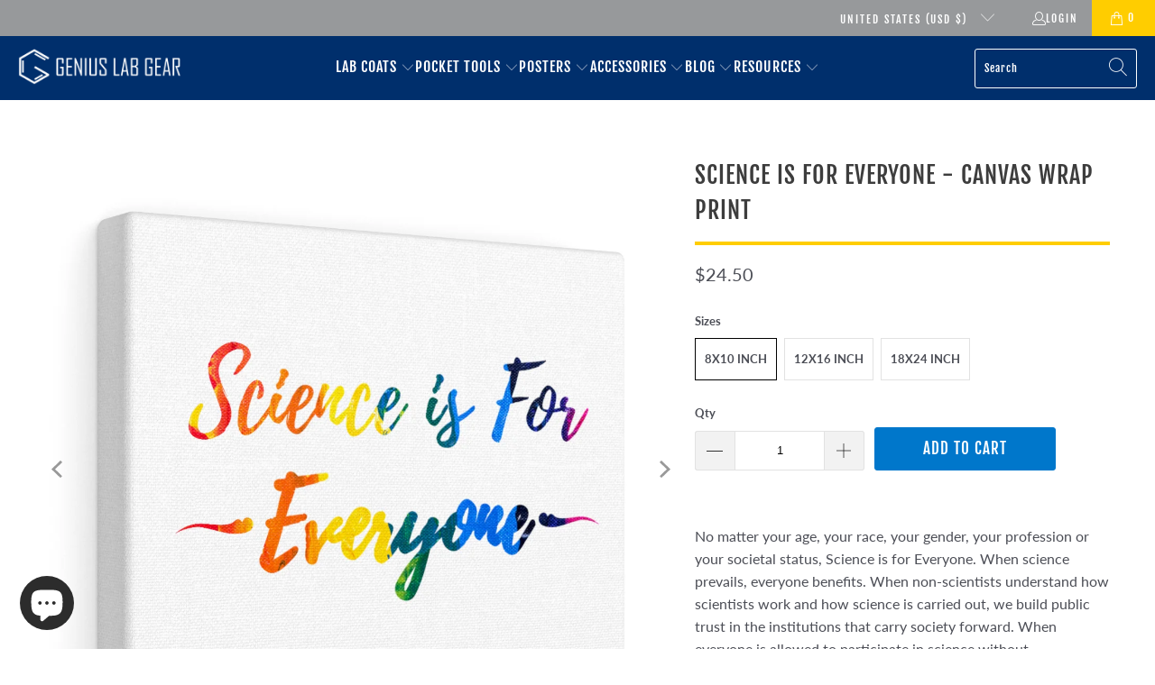

--- FILE ---
content_type: text/html; charset=utf-8
request_url: https://geniuslabgear.com/collections/science-and-laboratory-wall-art/products/science-is-for-everyone-canvas-wrap-print
body_size: 58697
content:


 <!DOCTYPE html>
<html class="no-js no-touch" lang="en"> <head> <script src="https://analytics.ahrefs.com/analytics.js" data-key="gV3NvhXUKXI7xqaZOvU+Wg" async></script> <script src="https://www.googleoptimize.com/optimize.js?id=OPT-T8PPW8G"></script> <meta charset="utf-8"> <meta http-equiv="cleartype" content="on"> <meta name="robots" content="index,follow"> <!-- Mobile Specific Metas --> <meta name="HandheldFriendly" content="True"> <meta name="MobileOptimized" content="320"> <meta name="viewport" content="width=device-width,initial-scale=1"> <meta name="theme-color" content="#ffffff"> <script src="https://cdnjs.cloudflare.com/ajax/libs/lazysizes/5.3.2/lazysizes.min.js"></script> <link rel="canonical" href="https://geniuslabgear.com/products/science-is-for-everyone-canvas-wrap-print" />

    




<title>
      Science is for Everyone - Canvas Wrap Print - Genius Lab Gear</title> <meta name="description" content="Science is for Everyone! This canvas reminds us that diverse perspectives drive great science, benefiting us all. Spread the message. Get yours today!"/> <!-- Preconnect Domains --> <link rel="preconnect" href="https://fonts.shopifycdn.com" /> <link rel="preconnect" href="https://cdn.shopify.com" /> <link rel="preconnect" href="https://v.shopify.com" /> <link rel="preconnect" href="https://cdn.shopifycloud.com" /> <link rel="preconnect" href="https://monorail-edge.shopifysvc.com"> <!-- fallback for browsers that don't support preconnect --> <link rel="dns-prefetch" href="https://fonts.shopifycdn.com" /> <link rel="dns-prefetch" href="https://cdn.shopify.com" /> <link rel="dns-prefetch" href="https://v.shopify.com" /> <link rel="dns-prefetch" href="https://cdn.shopifycloud.com" /> <link rel="dns-prefetch" href="https://monorail-edge.shopifysvc.com"> <!-- Preload Assets --> <link rel="preload" href="//geniuslabgear.com/cdn/shop/t/42/assets/fancybox.css?v=19278034316635137701753556874" as="style"> <link rel="preload" href="//geniuslabgear.com/cdn/shop/t/42/assets/styles.css?v=83621811993573369641763600200" as="style"> <link rel="preload" href="//geniuslabgear.com/cdn/shop/t/42/assets/jquery.min.js?v=81049236547974671631753556874" as="script"> <link rel="preload" href="//geniuslabgear.com/cdn/shop/t/42/assets/vendors.js?v=51772124549495699811753556874" as="script"> <link rel="preload" href="//geniuslabgear.com/cdn/shop/t/42/assets/sections.js?v=28205486621056766931753556874" as="script"> <link rel="preload" href="//geniuslabgear.com/cdn/shop/t/42/assets/utilities.js?v=46946557764813106181753556874" as="script"> <link rel="preload" href="//geniuslabgear.com/cdn/shop/t/42/assets/app.js?v=65881368578224064761753556874" as="script"> <!-- Stylesheet for Fancybox library --> <link href="//geniuslabgear.com/cdn/shop/t/42/assets/fancybox.css?v=19278034316635137701753556874" rel="stylesheet" type="text/css" media="all" /> <!-- Stylesheets for Turbo --> <link href="//geniuslabgear.com/cdn/shop/t/42/assets/styles.css?v=83621811993573369641763600200" rel="stylesheet" type="text/css" media="all" /> <script>
      window.lazySizesConfig = window.lazySizesConfig || {};

      lazySizesConfig.expand = 300;
      lazySizesConfig.loadHidden = false;

      /*! lazysizes - v5.2.2 - bgset plugin */
      !function(e,t){var a=function(){t(e.lazySizes),e.removeEventListener("lazyunveilread",a,!0)};t=t.bind(null,e,e.document),"object"==typeof module&&module.exports?t(require("lazysizes")):"function"==typeof define&&define.amd?define(["lazysizes"],t):e.lazySizes?a():e.addEventListener("lazyunveilread",a,!0)}(window,function(e,z,g){"use strict";var c,y,b,f,i,s,n,v,m;e.addEventListener&&(c=g.cfg,y=/\s+/g,b=/\s*\|\s+|\s+\|\s*/g,f=/^(.+?)(?:\s+\[\s*(.+?)\s*\])(?:\s+\[\s*(.+?)\s*\])?$/,i=/^\s*\(*\s*type\s*:\s*(.+?)\s*\)*\s*$/,s=/\(|\)|'/,n={contain:1,cover:1},v=function(e,t){var a;t&&((a=t.match(i))&&a[1]?e.setAttribute("type",a[1]):e.setAttribute("media",c.customMedia[t]||t))},m=function(e){var t,a,i,r;e.target._lazybgset&&(a=(t=e.target)._lazybgset,(i=t.currentSrc||t.src)&&((r=g.fire(a,"bgsetproxy",{src:i,useSrc:s.test(i)?JSON.stringify(i):i})).defaultPrevented||(a.style.backgroundImage="url("+r.detail.useSrc+")")),t._lazybgsetLoading&&(g.fire(a,"_lazyloaded",{},!1,!0),delete t._lazybgsetLoading))},addEventListener("lazybeforeunveil",function(e){var t,a,i,r,s,n,l,d,o,u;!e.defaultPrevented&&(t=e.target.getAttribute("data-bgset"))&&(o=e.target,(u=z.createElement("img")).alt="",u._lazybgsetLoading=!0,e.detail.firesLoad=!0,a=t,i=o,r=u,s=z.createElement("picture"),n=i.getAttribute(c.sizesAttr),l=i.getAttribute("data-ratio"),d=i.getAttribute("data-optimumx"),i._lazybgset&&i._lazybgset.parentNode==i&&i.removeChild(i._lazybgset),Object.defineProperty(r,"_lazybgset",{value:i,writable:!0}),Object.defineProperty(i,"_lazybgset",{value:s,writable:!0}),a=a.replace(y," ").split(b),s.style.display="none",r.className=c.lazyClass,1!=a.length||n||(n="auto"),a.forEach(function(e){var t,a=z.createElement("source");n&&"auto"!=n&&a.setAttribute("sizes",n),(t=e.match(f))?(a.setAttribute(c.srcsetAttr,t[1]),v(a,t[2]),v(a,t[3])):a.setAttribute(c.srcsetAttr,e),s.appendChild(a)}),n&&(r.setAttribute(c.sizesAttr,n),i.removeAttribute(c.sizesAttr),i.removeAttribute("sizes")),d&&r.setAttribute("data-optimumx",d),l&&r.setAttribute("data-ratio",l),s.appendChild(r),i.appendChild(s),setTimeout(function(){g.loader.unveil(u),g.rAF(function(){g.fire(u,"_lazyloaded",{},!0,!0),u.complete&&m({target:u})})}))}),z.addEventListener("load",m,!0),e.addEventListener("lazybeforesizes",function(e){var t,a,i,r;e.detail.instance==g&&e.target._lazybgset&&e.detail.dataAttr&&(t=e.target._lazybgset,i=t,r=(getComputedStyle(i)||{getPropertyValue:function(){}}).getPropertyValue("background-size"),!n[r]&&n[i.style.backgroundSize]&&(r=i.style.backgroundSize),n[a=r]&&(e.target._lazysizesParentFit=a,g.rAF(function(){e.target.setAttribute("data-parent-fit",a),e.target._lazysizesParentFit&&delete e.target._lazysizesParentFit})))},!0),z.documentElement.addEventListener("lazybeforesizes",function(e){var t,a;!e.defaultPrevented&&e.target._lazybgset&&e.detail.instance==g&&(e.detail.width=(t=e.target._lazybgset,a=g.gW(t,t.parentNode),(!t._lazysizesWidth||a>t._lazysizesWidth)&&(t._lazysizesWidth=a),t._lazysizesWidth))}))});

      /*! lazysizes - v5.2.2 */
      !function(e){var t=function(u,D,f){"use strict";var k,H;if(function(){var e;var t={lazyClass:"lazyload",loadedClass:"lazyloaded",loadingClass:"lazyloading",preloadClass:"lazypreload",errorClass:"lazyerror",autosizesClass:"lazyautosizes",srcAttr:"data-src",srcsetAttr:"data-srcset",sizesAttr:"data-sizes",minSize:40,customMedia:{},init:true,expFactor:1.5,hFac:.8,loadMode:2,loadHidden:true,ricTimeout:0,throttleDelay:125};H=u.lazySizesConfig||u.lazysizesConfig||{};for(e in t){if(!(e in H)){H[e]=t[e]}}}(),!D||!D.getElementsByClassName){return{init:function(){},cfg:H,noSupport:true}}var O=D.documentElement,a=u.HTMLPictureElement,P="addEventListener",$="getAttribute",q=u[P].bind(u),I=u.setTimeout,U=u.requestAnimationFrame||I,l=u.requestIdleCallback,j=/^picture$/i,r=["load","error","lazyincluded","_lazyloaded"],i={},G=Array.prototype.forEach,J=function(e,t){if(!i[t]){i[t]=new RegExp("(\\s|^)"+t+"(\\s|$)")}return i[t].test(e[$]("class")||"")&&i[t]},K=function(e,t){if(!J(e,t)){e.setAttribute("class",(e[$]("class")||"").trim()+" "+t)}},Q=function(e,t){var i;if(i=J(e,t)){e.setAttribute("class",(e[$]("class")||"").replace(i," "))}},V=function(t,i,e){var a=e?P:"removeEventListener";if(e){V(t,i)}r.forEach(function(e){t[a](e,i)})},X=function(e,t,i,a,r){var n=D.createEvent("Event");if(!i){i={}}i.instance=k;n.initEvent(t,!a,!r);n.detail=i;e.dispatchEvent(n);return n},Y=function(e,t){var i;if(!a&&(i=u.picturefill||H.pf)){if(t&&t.src&&!e[$]("srcset")){e.setAttribute("srcset",t.src)}i({reevaluate:true,elements:[e]})}else if(t&&t.src){e.src=t.src}},Z=function(e,t){return(getComputedStyle(e,null)||{})[t]},s=function(e,t,i){i=i||e.offsetWidth;while(i<H.minSize&&t&&!e._lazysizesWidth){i=t.offsetWidth;t=t.parentNode}return i},ee=function(){var i,a;var t=[];var r=[];var n=t;var s=function(){var e=n;n=t.length?r:t;i=true;a=false;while(e.length){e.shift()()}i=false};var e=function(e,t){if(i&&!t){e.apply(this,arguments)}else{n.push(e);if(!a){a=true;(D.hidden?I:U)(s)}}};e._lsFlush=s;return e}(),te=function(i,e){return e?function(){ee(i)}:function(){var e=this;var t=arguments;ee(function(){i.apply(e,t)})}},ie=function(e){var i;var a=0;var r=H.throttleDelay;var n=H.ricTimeout;var t=function(){i=false;a=f.now();e()};var s=l&&n>49?function(){l(t,{timeout:n});if(n!==H.ricTimeout){n=H.ricTimeout}}:te(function(){I(t)},true);return function(e){var t;if(e=e===true){n=33}if(i){return}i=true;t=r-(f.now()-a);if(t<0){t=0}if(e||t<9){s()}else{I(s,t)}}},ae=function(e){var t,i;var a=99;var r=function(){t=null;e()};var n=function(){var e=f.now()-i;if(e<a){I(n,a-e)}else{(l||r)(r)}};return function(){i=f.now();if(!t){t=I(n,a)}}},e=function(){var v,m,c,h,e;var y,z,g,p,C,b,A;var n=/^img$/i;var d=/^iframe$/i;var E="onscroll"in u&&!/(gle|ing)bot/.test(navigator.userAgent);var _=0;var w=0;var N=0;var M=-1;var x=function(e){N--;if(!e||N<0||!e.target){N=0}};var W=function(e){if(A==null){A=Z(D.body,"visibility")=="hidden"}return A||!(Z(e.parentNode,"visibility")=="hidden"&&Z(e,"visibility")=="hidden")};var S=function(e,t){var i;var a=e;var r=W(e);g-=t;b+=t;p-=t;C+=t;while(r&&(a=a.offsetParent)&&a!=D.body&&a!=O){r=(Z(a,"opacity")||1)>0;if(r&&Z(a,"overflow")!="visible"){i=a.getBoundingClientRect();r=C>i.left&&p<i.right&&b>i.top-1&&g<i.bottom+1}}return r};var t=function(){var e,t,i,a,r,n,s,l,o,u,f,c;var d=k.elements;if((h=H.loadMode)&&N<8&&(e=d.length)){t=0;M++;for(;t<e;t++){if(!d[t]||d[t]._lazyRace){continue}if(!E||k.prematureUnveil&&k.prematureUnveil(d[t])){R(d[t]);continue}if(!(l=d[t][$]("data-expand"))||!(n=l*1)){n=w}if(!u){u=!H.expand||H.expand<1?O.clientHeight>500&&O.clientWidth>500?500:370:H.expand;k._defEx=u;f=u*H.expFactor;c=H.hFac;A=null;if(w<f&&N<1&&M>2&&h>2&&!D.hidden){w=f;M=0}else if(h>1&&M>1&&N<6){w=u}else{w=_}}if(o!==n){y=innerWidth+n*c;z=innerHeight+n;s=n*-1;o=n}i=d[t].getBoundingClientRect();if((b=i.bottom)>=s&&(g=i.top)<=z&&(C=i.right)>=s*c&&(p=i.left)<=y&&(b||C||p||g)&&(H.loadHidden||W(d[t]))&&(m&&N<3&&!l&&(h<3||M<4)||S(d[t],n))){R(d[t]);r=true;if(N>9){break}}else if(!r&&m&&!a&&N<4&&M<4&&h>2&&(v[0]||H.preloadAfterLoad)&&(v[0]||!l&&(b||C||p||g||d[t][$](H.sizesAttr)!="auto"))){a=v[0]||d[t]}}if(a&&!r){R(a)}}};var i=ie(t);var B=function(e){var t=e.target;if(t._lazyCache){delete t._lazyCache;return}x(e);K(t,H.loadedClass);Q(t,H.loadingClass);V(t,L);X(t,"lazyloaded")};var a=te(B);var L=function(e){a({target:e.target})};var T=function(t,i){try{t.contentWindow.location.replace(i)}catch(e){t.src=i}};var F=function(e){var t;var i=e[$](H.srcsetAttr);if(t=H.customMedia[e[$]("data-media")||e[$]("media")]){e.setAttribute("media",t)}if(i){e.setAttribute("srcset",i)}};var s=te(function(t,e,i,a,r){var n,s,l,o,u,f;if(!(u=X(t,"lazybeforeunveil",e)).defaultPrevented){if(a){if(i){K(t,H.autosizesClass)}else{t.setAttribute("sizes",a)}}s=t[$](H.srcsetAttr);n=t[$](H.srcAttr);if(r){l=t.parentNode;o=l&&j.test(l.nodeName||"")}f=e.firesLoad||"src"in t&&(s||n||o);u={target:t};K(t,H.loadingClass);if(f){clearTimeout(c);c=I(x,2500);V(t,L,true)}if(o){G.call(l.getElementsByTagName("source"),F)}if(s){t.setAttribute("srcset",s)}else if(n&&!o){if(d.test(t.nodeName)){T(t,n)}else{t.src=n}}if(r&&(s||o)){Y(t,{src:n})}}if(t._lazyRace){delete t._lazyRace}Q(t,H.lazyClass);ee(function(){var e=t.complete&&t.naturalWidth>1;if(!f||e){if(e){K(t,"ls-is-cached")}B(u);t._lazyCache=true;I(function(){if("_lazyCache"in t){delete t._lazyCache}},9)}if(t.loading=="lazy"){N--}},true)});var R=function(e){if(e._lazyRace){return}var t;var i=n.test(e.nodeName);var a=i&&(e[$](H.sizesAttr)||e[$]("sizes"));var r=a=="auto";if((r||!m)&&i&&(e[$]("src")||e.srcset)&&!e.complete&&!J(e,H.errorClass)&&J(e,H.lazyClass)){return}t=X(e,"lazyunveilread").detail;if(r){re.updateElem(e,true,e.offsetWidth)}e._lazyRace=true;N++;s(e,t,r,a,i)};var r=ae(function(){H.loadMode=3;i()});var l=function(){if(H.loadMode==3){H.loadMode=2}r()};var o=function(){if(m){return}if(f.now()-e<999){I(o,999);return}m=true;H.loadMode=3;i();q("scroll",l,true)};return{_:function(){e=f.now();k.elements=D.getElementsByClassName(H.lazyClass);v=D.getElementsByClassName(H.lazyClass+" "+H.preloadClass);q("scroll",i,true);q("resize",i,true);q("pageshow",function(e){if(e.persisted){var t=D.querySelectorAll("."+H.loadingClass);if(t.length&&t.forEach){U(function(){t.forEach(function(e){if(e.complete){R(e)}})})}}});if(u.MutationObserver){new MutationObserver(i).observe(O,{childList:true,subtree:true,attributes:true})}else{O[P]("DOMNodeInserted",i,true);O[P]("DOMAttrModified",i,true);setInterval(i,999)}q("hashchange",i,true);["focus","mouseover","click","load","transitionend","animationend"].forEach(function(e){D[P](e,i,true)});if(/d$|^c/.test(D.readyState)){o()}else{q("load",o);D[P]("DOMContentLoaded",i);I(o,2e4)}if(k.elements.length){t();ee._lsFlush()}else{i()}},checkElems:i,unveil:R,_aLSL:l}}(),re=function(){var i;var n=te(function(e,t,i,a){var r,n,s;e._lazysizesWidth=a;a+="px";e.setAttribute("sizes",a);if(j.test(t.nodeName||"")){r=t.getElementsByTagName("source");for(n=0,s=r.length;n<s;n++){r[n].setAttribute("sizes",a)}}if(!i.detail.dataAttr){Y(e,i.detail)}});var a=function(e,t,i){var a;var r=e.parentNode;if(r){i=s(e,r,i);a=X(e,"lazybeforesizes",{width:i,dataAttr:!!t});if(!a.defaultPrevented){i=a.detail.width;if(i&&i!==e._lazysizesWidth){n(e,r,a,i)}}}};var e=function(){var e;var t=i.length;if(t){e=0;for(;e<t;e++){a(i[e])}}};var t=ae(e);return{_:function(){i=D.getElementsByClassName(H.autosizesClass);q("resize",t)},checkElems:t,updateElem:a}}(),t=function(){if(!t.i&&D.getElementsByClassName){t.i=true;re._();e._()}};return I(function(){H.init&&t()}),k={cfg:H,autoSizer:re,loader:e,init:t,uP:Y,aC:K,rC:Q,hC:J,fire:X,gW:s,rAF:ee}}(e,e.document,Date);e.lazySizes=t,"object"==typeof module&&module.exports&&(module.exports=t)}("undefined"!=typeof window?window:{});</script> <!-- Icons --> <link rel="shortcut icon" type="image/x-icon" href="//geniuslabgear.com/cdn/shop/files/GLG_Icon_200_px_white-on-blue_180x180.png?v=1710785472"> <link rel="apple-touch-icon" href="//geniuslabgear.com/cdn/shop/files/GLG_Icon_200_px_white-on-blue_180x180.png?v=1710785472"/> <link rel="apple-touch-icon" sizes="57x57" href="//geniuslabgear.com/cdn/shop/files/GLG_Icon_200_px_white-on-blue_57x57.png?v=1710785472"/> <link rel="apple-touch-icon" sizes="60x60" href="//geniuslabgear.com/cdn/shop/files/GLG_Icon_200_px_white-on-blue_60x60.png?v=1710785472"/> <link rel="apple-touch-icon" sizes="72x72" href="//geniuslabgear.com/cdn/shop/files/GLG_Icon_200_px_white-on-blue_72x72.png?v=1710785472"/> <link rel="apple-touch-icon" sizes="76x76" href="//geniuslabgear.com/cdn/shop/files/GLG_Icon_200_px_white-on-blue_76x76.png?v=1710785472"/> <link rel="apple-touch-icon" sizes="114x114" href="//geniuslabgear.com/cdn/shop/files/GLG_Icon_200_px_white-on-blue_114x114.png?v=1710785472"/> <link rel="apple-touch-icon" sizes="180x180" href="//geniuslabgear.com/cdn/shop/files/GLG_Icon_200_px_white-on-blue_180x180.png?v=1710785472"/> <link rel="apple-touch-icon" sizes="228x228" href="//geniuslabgear.com/cdn/shop/files/GLG_Icon_200_px_white-on-blue_228x228.png?v=1710785472"/> <link rel="canonical" href="https://geniuslabgear.com/products/science-is-for-everyone-canvas-wrap-print"/> <script src="//geniuslabgear.com/cdn/shop/t/42/assets/jquery.min.js?v=81049236547974671631753556874" defer></script> <script src="//geniuslabgear.com/cdn/shop/t/42/assets/currencies.js?v=63035159355332271981753556874" defer></script> <script>
      window.PXUTheme = window.PXUTheme || {};
      window.PXUTheme.version = '7.1.1';
      window.PXUTheme.name = 'Turbo';</script>
    


    
<template id="price-ui"><span class="price " data-price></span><span class="compare-at-price" data-compare-at-price></span><span class="unit-pricing" data-unit-pricing></span></template> <template id="price-ui-badge"><div class="price-ui-badge__sticker price-ui-badge__sticker--"> <span class="price-ui-badge__sticker-text" data-badge></span></div></template> <template id="price-ui__price"><span class="money" data-price></span></template> <template id="price-ui__price-range"><span class="price-min" data-price-min><span class="money" data-price></span></span> - <span class="price-max" data-price-max><span class="money" data-price></span></span></template> <template id="price-ui__unit-pricing"><span class="unit-quantity" data-unit-quantity></span> | <span class="unit-price" data-unit-price><span class="money" data-price></span></span> / <span class="unit-measurement" data-unit-measurement></span></template> <template id="price-ui-badge__percent-savings-range">Save up to <span data-price-percent></span>%</template> <template id="price-ui-badge__percent-savings">Save <span data-price-percent></span>%</template> <template id="price-ui-badge__price-savings-range">Save up to <span class="money" data-price></span></template> <template id="price-ui-badge__price-savings">Save <span class="money" data-price></span></template> <template id="price-ui-badge__on-sale">Sale</template> <template id="price-ui-badge__sold-out">Sold out</template> <template id="price-ui-badge__in-stock">In stock</template> <script>
      
window.PXUTheme = window.PXUTheme || {};


window.PXUTheme.theme_settings = {};
window.PXUTheme.currency = {};
window.PXUTheme.routes = window.PXUTheme.routes || {};


window.PXUTheme.theme_settings.display_tos_checkbox = false;
window.PXUTheme.theme_settings.go_to_checkout = false;
window.PXUTheme.theme_settings.cart_action = "ajax";
window.PXUTheme.theme_settings.cart_shipping_calculator = false;


window.PXUTheme.theme_settings.collection_swatches = false;
window.PXUTheme.theme_settings.collection_secondary_image = true;


window.PXUTheme.currency.show_multiple_currencies = false;
window.PXUTheme.currency.shop_currency = "USD";
window.PXUTheme.currency.default_currency = "USD";
window.PXUTheme.currency.display_format = "money_format";
window.PXUTheme.currency.money_format = "${{amount}}";
window.PXUTheme.currency.money_format_no_currency = "${{amount}}";
window.PXUTheme.currency.money_format_currency = "${{amount}} USD";
window.PXUTheme.currency.native_multi_currency = true;
window.PXUTheme.currency.iso_code = "USD";
window.PXUTheme.currency.symbol = "$";


window.PXUTheme.theme_settings.display_inventory_left = true;
window.PXUTheme.theme_settings.inventory_threshold = 20;
window.PXUTheme.theme_settings.limit_quantity = true;


window.PXUTheme.theme_settings.menu_position = null;


window.PXUTheme.theme_settings.newsletter_popup = false;
window.PXUTheme.theme_settings.newsletter_popup_days = "14";
window.PXUTheme.theme_settings.newsletter_popup_mobile = false;
window.PXUTheme.theme_settings.newsletter_popup_seconds = 0;


window.PXUTheme.theme_settings.pagination_type = "load_more_button";


window.PXUTheme.theme_settings.enable_shopify_collection_badges = false;
window.PXUTheme.theme_settings.quick_shop_thumbnail_position = null;
window.PXUTheme.theme_settings.product_form_style = "radio";
window.PXUTheme.theme_settings.sale_banner_enabled = false;
window.PXUTheme.theme_settings.display_savings = false;
window.PXUTheme.theme_settings.display_sold_out_price = false;
window.PXUTheme.theme_settings.sold_out_text = "Sold Out";
window.PXUTheme.theme_settings.free_text = "Free";
window.PXUTheme.theme_settings.video_looping = null;
window.PXUTheme.theme_settings.quick_shop_style = "popup";
window.PXUTheme.theme_settings.hover_enabled = false;


window.PXUTheme.routes.cart_url = "/cart";
window.PXUTheme.routes.root_url = "/";
window.PXUTheme.routes.search_url = "/search";
window.PXUTheme.routes.all_products_collection_url = "/collections/all";


window.PXUTheme.theme_settings.image_loading_style = "blur-up";


window.PXUTheme.theme_settings.search_option = "product";
window.PXUTheme.theme_settings.search_items_to_display = 5;
window.PXUTheme.theme_settings.enable_autocomplete = true;


window.PXUTheme.theme_settings.page_dots_enabled = false;
window.PXUTheme.theme_settings.slideshow_arrow_size = "light";


window.PXUTheme.theme_settings.quick_shop_enabled = false;


window.PXUTheme.translation = {};


window.PXUTheme.translation.agree_to_terms_warning = "You must agree with the terms and conditions to checkout.";
window.PXUTheme.translation.one_item_left = "item left";
window.PXUTheme.translation.items_left_text = "items left";
window.PXUTheme.translation.cart_savings_text = "Total Savings";
window.PXUTheme.translation.cart_discount_text = "Discount";
window.PXUTheme.translation.cart_subtotal_text = "Subtotal";
window.PXUTheme.translation.cart_remove_text = "Remove";
window.PXUTheme.translation.cart_free_text = "Free";


window.PXUTheme.translation.newsletter_success_text = "Thank you for joining our mailing list!";


window.PXUTheme.translation.notify_email = "Enter your email address...";
window.PXUTheme.translation.notify_email_value = "Translation missing: en.contact.fields.email";
window.PXUTheme.translation.notify_email_send = "Send";
window.PXUTheme.translation.notify_message_first = "Please notify me when ";
window.PXUTheme.translation.notify_message_last = " becomes available - ";
window.PXUTheme.translation.notify_success_text = "Thanks! We will notify you when this product becomes available!";


window.PXUTheme.translation.add_to_cart = "Add to Cart";
window.PXUTheme.translation.coming_soon_text = "Coming Soon";
window.PXUTheme.translation.sold_out_text = "Sold Out";
window.PXUTheme.translation.sale_text = "Sale";
window.PXUTheme.translation.savings_text = "You Save";
window.PXUTheme.translation.from_text = "from";
window.PXUTheme.translation.new_text = "New";
window.PXUTheme.translation.pre_order_text = "Pre-Order";
window.PXUTheme.translation.unavailable_text = "Unavailable";


window.PXUTheme.translation.all_results = "View all results";
window.PXUTheme.translation.no_results = "Sorry, no results!";


window.PXUTheme.media_queries = {};
window.PXUTheme.media_queries.small = window.matchMedia( "(max-width: 480px)" );
window.PXUTheme.media_queries.medium = window.matchMedia( "(max-width: 798px)" );
window.PXUTheme.media_queries.large = window.matchMedia( "(min-width: 799px)" );
window.PXUTheme.media_queries.larger = window.matchMedia( "(min-width: 960px)" );
window.PXUTheme.media_queries.xlarge = window.matchMedia( "(min-width: 1200px)" );
window.PXUTheme.media_queries.ie10 = window.matchMedia( "all and (-ms-high-contrast: none), (-ms-high-contrast: active)" );
window.PXUTheme.media_queries.tablet = window.matchMedia( "only screen and (min-width: 799px) and (max-width: 1024px)" );</script> <script src="//geniuslabgear.com/cdn/shop/t/42/assets/vendors.js?v=51772124549495699811753556874" defer></script> <script src="//geniuslabgear.com/cdn/shop/t/42/assets/sections.js?v=28205486621056766931753556874" defer></script> <script src="//geniuslabgear.com/cdn/shop/t/42/assets/utilities.js?v=46946557764813106181753556874" defer></script> <script src="//geniuslabgear.com/cdn/shop/t/42/assets/app.js?v=65881368578224064761753556874" defer></script> <script src="//geniuslabgear.com/cdn/shop/t/42/assets/instantclick.min.js?v=20092422000980684151753556874" data-no-instant defer></script> <script data-no-instant>
        window.addEventListener('DOMContentLoaded', function() {

          function inIframe() {
            try {
              return window.self !== window.top;
            } catch (e) {
              return true;
            }
          }

          if (!inIframe()){
            InstantClick.on('change', function(isInitialLoad) {

              $('head script[src*="shopify"]').each(function() {
                var script = document.createElement('script');
                script.type = 'text/javascript';
                script.src = $(this).attr('src');

                $('body').append(script);
              });

              $('body').removeClass('fancybox-active');
              $.fancybox.destroy();

              InstantClick.init();

            });
          }
        });</script> <script></script> <script>window.performance && window.performance.mark && window.performance.mark('shopify.content_for_header.start');</script><meta name="google-site-verification" content="WYJAoxvc8Ud5qNeRzAD0gCP0ixVLVZftbQbLfSsuFdU">
<meta name="facebook-domain-verification" content="fesz8jzfldm92el61vns1segf24jui">
<meta id="shopify-digital-wallet" name="shopify-digital-wallet" content="/29992248/digital_wallets/dialog">
<meta name="shopify-checkout-api-token" content="052fdab66983f8cb59bcfea34d6a7520">
<meta id="in-context-paypal-metadata" data-shop-id="29992248" data-venmo-supported="false" data-environment="production" data-locale="en_US" data-paypal-v4="true" data-currency="USD">
<link rel="alternate" type="application/json+oembed" href="https://geniuslabgear.com/products/science-is-for-everyone-canvas-wrap-print.oembed">
<script async="async" src="/checkouts/internal/preloads.js?locale=en-US"></script>
<link rel="preconnect" href="https://shop.app" crossorigin="anonymous">
<script async="async" src="https://shop.app/checkouts/internal/preloads.js?locale=en-US&shop_id=29992248" crossorigin="anonymous"></script>
<script id="apple-pay-shop-capabilities" type="application/json">{"shopId":29992248,"countryCode":"US","currencyCode":"USD","merchantCapabilities":["supports3DS"],"merchantId":"gid:\/\/shopify\/Shop\/29992248","merchantName":"Genius Lab Gear","requiredBillingContactFields":["postalAddress","email"],"requiredShippingContactFields":["postalAddress","email"],"shippingType":"shipping","supportedNetworks":["visa","masterCard","amex","discover","elo","jcb"],"total":{"type":"pending","label":"Genius Lab Gear","amount":"1.00"},"shopifyPaymentsEnabled":true,"supportsSubscriptions":true}</script>
<script id="shopify-features" type="application/json">{"accessToken":"052fdab66983f8cb59bcfea34d6a7520","betas":["rich-media-storefront-analytics"],"domain":"geniuslabgear.com","predictiveSearch":true,"shopId":29992248,"locale":"en"}</script>
<script>var Shopify = Shopify || {};
Shopify.shop = "genius-lab-gear.myshopify.com";
Shopify.locale = "en";
Shopify.currency = {"active":"USD","rate":"1.0"};
Shopify.country = "US";
Shopify.theme = {"name":"Copy of 2024 Branding Refresh - New Block for B...","id":144432922796,"schema_name":"Turbo","schema_version":"7.1.1","theme_store_id":null,"role":"main"};
Shopify.theme.handle = "null";
Shopify.theme.style = {"id":null,"handle":null};
Shopify.cdnHost = "geniuslabgear.com/cdn";
Shopify.routes = Shopify.routes || {};
Shopify.routes.root = "/";</script>
<script type="module">!function(o){(o.Shopify=o.Shopify||{}).modules=!0}(window);</script>
<script>!function(o){function n(){var o=[];function n(){o.push(Array.prototype.slice.apply(arguments))}return n.q=o,n}var t=o.Shopify=o.Shopify||{};t.loadFeatures=n(),t.autoloadFeatures=n()}(window);</script>
<script>
  window.ShopifyPay = window.ShopifyPay || {};
  window.ShopifyPay.apiHost = "shop.app\/pay";
  window.ShopifyPay.redirectState = null;
</script>
<script id="shop-js-analytics" type="application/json">{"pageType":"product"}</script>
<script defer="defer" async type="module" src="//geniuslabgear.com/cdn/shopifycloud/shop-js/modules/v2/client.init-shop-cart-sync_BT-GjEfc.en.esm.js"></script>
<script defer="defer" async type="module" src="//geniuslabgear.com/cdn/shopifycloud/shop-js/modules/v2/chunk.common_D58fp_Oc.esm.js"></script>
<script defer="defer" async type="module" src="//geniuslabgear.com/cdn/shopifycloud/shop-js/modules/v2/chunk.modal_xMitdFEc.esm.js"></script>
<script type="module">
  await import("//geniuslabgear.com/cdn/shopifycloud/shop-js/modules/v2/client.init-shop-cart-sync_BT-GjEfc.en.esm.js");
await import("//geniuslabgear.com/cdn/shopifycloud/shop-js/modules/v2/chunk.common_D58fp_Oc.esm.js");
await import("//geniuslabgear.com/cdn/shopifycloud/shop-js/modules/v2/chunk.modal_xMitdFEc.esm.js");

  window.Shopify.SignInWithShop?.initShopCartSync?.({"fedCMEnabled":true,"windoidEnabled":true});

</script>
<script>
  window.Shopify = window.Shopify || {};
  if (!window.Shopify.featureAssets) window.Shopify.featureAssets = {};
  window.Shopify.featureAssets['shop-js'] = {"shop-cart-sync":["modules/v2/client.shop-cart-sync_DZOKe7Ll.en.esm.js","modules/v2/chunk.common_D58fp_Oc.esm.js","modules/v2/chunk.modal_xMitdFEc.esm.js"],"init-fed-cm":["modules/v2/client.init-fed-cm_B6oLuCjv.en.esm.js","modules/v2/chunk.common_D58fp_Oc.esm.js","modules/v2/chunk.modal_xMitdFEc.esm.js"],"shop-cash-offers":["modules/v2/client.shop-cash-offers_D2sdYoxE.en.esm.js","modules/v2/chunk.common_D58fp_Oc.esm.js","modules/v2/chunk.modal_xMitdFEc.esm.js"],"shop-login-button":["modules/v2/client.shop-login-button_QeVjl5Y3.en.esm.js","modules/v2/chunk.common_D58fp_Oc.esm.js","modules/v2/chunk.modal_xMitdFEc.esm.js"],"pay-button":["modules/v2/client.pay-button_DXTOsIq6.en.esm.js","modules/v2/chunk.common_D58fp_Oc.esm.js","modules/v2/chunk.modal_xMitdFEc.esm.js"],"shop-button":["modules/v2/client.shop-button_DQZHx9pm.en.esm.js","modules/v2/chunk.common_D58fp_Oc.esm.js","modules/v2/chunk.modal_xMitdFEc.esm.js"],"avatar":["modules/v2/client.avatar_BTnouDA3.en.esm.js"],"init-windoid":["modules/v2/client.init-windoid_CR1B-cfM.en.esm.js","modules/v2/chunk.common_D58fp_Oc.esm.js","modules/v2/chunk.modal_xMitdFEc.esm.js"],"init-shop-for-new-customer-accounts":["modules/v2/client.init-shop-for-new-customer-accounts_C_vY_xzh.en.esm.js","modules/v2/client.shop-login-button_QeVjl5Y3.en.esm.js","modules/v2/chunk.common_D58fp_Oc.esm.js","modules/v2/chunk.modal_xMitdFEc.esm.js"],"init-shop-email-lookup-coordinator":["modules/v2/client.init-shop-email-lookup-coordinator_BI7n9ZSv.en.esm.js","modules/v2/chunk.common_D58fp_Oc.esm.js","modules/v2/chunk.modal_xMitdFEc.esm.js"],"init-shop-cart-sync":["modules/v2/client.init-shop-cart-sync_BT-GjEfc.en.esm.js","modules/v2/chunk.common_D58fp_Oc.esm.js","modules/v2/chunk.modal_xMitdFEc.esm.js"],"shop-toast-manager":["modules/v2/client.shop-toast-manager_DiYdP3xc.en.esm.js","modules/v2/chunk.common_D58fp_Oc.esm.js","modules/v2/chunk.modal_xMitdFEc.esm.js"],"init-customer-accounts":["modules/v2/client.init-customer-accounts_D9ZNqS-Q.en.esm.js","modules/v2/client.shop-login-button_QeVjl5Y3.en.esm.js","modules/v2/chunk.common_D58fp_Oc.esm.js","modules/v2/chunk.modal_xMitdFEc.esm.js"],"init-customer-accounts-sign-up":["modules/v2/client.init-customer-accounts-sign-up_iGw4briv.en.esm.js","modules/v2/client.shop-login-button_QeVjl5Y3.en.esm.js","modules/v2/chunk.common_D58fp_Oc.esm.js","modules/v2/chunk.modal_xMitdFEc.esm.js"],"shop-follow-button":["modules/v2/client.shop-follow-button_CqMgW2wH.en.esm.js","modules/v2/chunk.common_D58fp_Oc.esm.js","modules/v2/chunk.modal_xMitdFEc.esm.js"],"checkout-modal":["modules/v2/client.checkout-modal_xHeaAweL.en.esm.js","modules/v2/chunk.common_D58fp_Oc.esm.js","modules/v2/chunk.modal_xMitdFEc.esm.js"],"shop-login":["modules/v2/client.shop-login_D91U-Q7h.en.esm.js","modules/v2/chunk.common_D58fp_Oc.esm.js","modules/v2/chunk.modal_xMitdFEc.esm.js"],"lead-capture":["modules/v2/client.lead-capture_BJmE1dJe.en.esm.js","modules/v2/chunk.common_D58fp_Oc.esm.js","modules/v2/chunk.modal_xMitdFEc.esm.js"],"payment-terms":["modules/v2/client.payment-terms_Ci9AEqFq.en.esm.js","modules/v2/chunk.common_D58fp_Oc.esm.js","modules/v2/chunk.modal_xMitdFEc.esm.js"]};
</script>
<script>(function() {
  var isLoaded = false;
  function asyncLoad() {
    if (isLoaded) return;
    isLoaded = true;
    var urls = ["\/\/cdn.shopify.com\/proxy\/9a1e28d880fabb629776dc570e0b5d0cca098be3a6e0e0492aac30471117ff0e\/bingshoppingtool-t2app-prod.trafficmanager.net\/uet\/tracking_script?shop=genius-lab-gear.myshopify.com\u0026sp-cache-control=cHVibGljLCBtYXgtYWdlPTkwMA","\/\/cdn.shopify.com\/proxy\/583c6988ddb48d7bf3e2a43669dc041aa854131580ecbe4b75e18f60a63e1530\/static.cdn.printful.com\/static\/js\/external\/shopify-product-customizer.js?v=0.28\u0026shop=genius-lab-gear.myshopify.com\u0026sp-cache-control=cHVibGljLCBtYXgtYWdlPTkwMA"];
    for (var i = 0; i <urls.length; i++) {
      var s = document.createElement('script');
      s.type = 'text/javascript';
      s.async = true;
      s.src = urls[i];
      var x = document.getElementsByTagName('script')[0];
      x.parentNode.insertBefore(s, x);
    }
  };
  if(window.attachEvent) {
    window.attachEvent('onload', asyncLoad);
  } else {
    window.addEventListener('load', asyncLoad, false);
  }
})();</script>
<script id="__st">var __st={"a":29992248,"offset":-18000,"reqid":"8897b12c-e7a3-4aa6-a58b-17f546960810-1769178114","pageurl":"geniuslabgear.com\/collections\/science-and-laboratory-wall-art\/products\/science-is-for-everyone-canvas-wrap-print","u":"1fd526fffcc2","p":"product","rtyp":"product","rid":1748586102830};</script>
<script>window.ShopifyPaypalV4VisibilityTracking = true;</script>
<script id="captcha-bootstrap">!function(){'use strict';const t='contact',e='account',n='new_comment',o=[[t,t],['blogs',n],['comments',n],[t,'customer']],c=[[e,'customer_login'],[e,'guest_login'],[e,'recover_customer_password'],[e,'create_customer']],r=t=>t.map((([t,e])=>`form[action*='/${t}']:not([data-nocaptcha='true']) input[name='form_type'][value='${e}']`)).join(','),a=t=>()=>t?[...document.querySelectorAll(t)].map((t=>t.form)):[];function s(){const t=[...o],e=r(t);return a(e)}const i='password',u='form_key',d=['recaptcha-v3-token','g-recaptcha-response','h-captcha-response',i],f=()=>{try{return window.sessionStorage}catch{return}},m='__shopify_v',_=t=>t.elements[u];function p(t,e,n=!1){try{const o=window.sessionStorage,c=JSON.parse(o.getItem(e)),{data:r}=function(t){const{data:e,action:n}=t;return t[m]||n?{data:e,action:n}:{data:t,action:n}}(c);for(const[e,n]of Object.entries(r))t.elements[e]&&(t.elements[e].value=n);n&&o.removeItem(e)}catch(o){console.error('form repopulation failed',{error:o})}}const l='form_type',E='cptcha';function T(t){t.dataset[E]=!0}const w=window,h=w.document,L='Shopify',v='ce_forms',y='captcha';let A=!1;((t,e)=>{const n=(g='f06e6c50-85a8-45c8-87d0-21a2b65856fe',I='https://cdn.shopify.com/shopifycloud/storefront-forms-hcaptcha/ce_storefront_forms_captcha_hcaptcha.v1.5.2.iife.js',D={infoText:'Protected by hCaptcha',privacyText:'Privacy',termsText:'Terms'},(t,e,n)=>{const o=w[L][v],c=o.bindForm;if(c)return c(t,g,e,D).then(n);var r;o.q.push([[t,g,e,D],n]),r=I,A||(h.body.append(Object.assign(h.createElement('script'),{id:'captcha-provider',async:!0,src:r})),A=!0)});var g,I,D;w[L]=w[L]||{},w[L][v]=w[L][v]||{},w[L][v].q=[],w[L][y]=w[L][y]||{},w[L][y].protect=function(t,e){n(t,void 0,e),T(t)},Object.freeze(w[L][y]),function(t,e,n,w,h,L){const[v,y,A,g]=function(t,e,n){const i=e?o:[],u=t?c:[],d=[...i,...u],f=r(d),m=r(i),_=r(d.filter((([t,e])=>n.includes(e))));return[a(f),a(m),a(_),s()]}(w,h,L),I=t=>{const e=t.target;return e instanceof HTMLFormElement?e:e&&e.form},D=t=>v().includes(t);t.addEventListener('submit',(t=>{const e=I(t);if(!e)return;const n=D(e)&&!e.dataset.hcaptchaBound&&!e.dataset.recaptchaBound,o=_(e),c=g().includes(e)&&(!o||!o.value);(n||c)&&t.preventDefault(),c&&!n&&(function(t){try{if(!f())return;!function(t){const e=f();if(!e)return;const n=_(t);if(!n)return;const o=n.value;o&&e.removeItem(o)}(t);const e=Array.from(Array(32),(()=>Math.random().toString(36)[2])).join('');!function(t,e){_(t)||t.append(Object.assign(document.createElement('input'),{type:'hidden',name:u})),t.elements[u].value=e}(t,e),function(t,e){const n=f();if(!n)return;const o=[...t.querySelectorAll(`input[type='${i}']`)].map((({name:t})=>t)),c=[...d,...o],r={};for(const[a,s]of new FormData(t).entries())c.includes(a)||(r[a]=s);n.setItem(e,JSON.stringify({[m]:1,action:t.action,data:r}))}(t,e)}catch(e){console.error('failed to persist form',e)}}(e),e.submit())}));const S=(t,e)=>{t&&!t.dataset[E]&&(n(t,e.some((e=>e===t))),T(t))};for(const o of['focusin','change'])t.addEventListener(o,(t=>{const e=I(t);D(e)&&S(e,y())}));const B=e.get('form_key'),M=e.get(l),P=B&&M;t.addEventListener('DOMContentLoaded',(()=>{const t=y();if(P)for(const e of t)e.elements[l].value===M&&p(e,B);[...new Set([...A(),...v().filter((t=>'true'===t.dataset.shopifyCaptcha))])].forEach((e=>S(e,t)))}))}(h,new URLSearchParams(w.location.search),n,t,e,['guest_login'])})(!0,!0)}();</script>
<script integrity="sha256-4kQ18oKyAcykRKYeNunJcIwy7WH5gtpwJnB7kiuLZ1E=" data-source-attribution="shopify.loadfeatures" defer="defer" src="//geniuslabgear.com/cdn/shopifycloud/storefront/assets/storefront/load_feature-a0a9edcb.js" crossorigin="anonymous"></script>
<script crossorigin="anonymous" defer="defer" src="//geniuslabgear.com/cdn/shopifycloud/storefront/assets/shopify_pay/storefront-65b4c6d7.js?v=20250812"></script>
<script data-source-attribution="shopify.dynamic_checkout.dynamic.init">var Shopify=Shopify||{};Shopify.PaymentButton=Shopify.PaymentButton||{isStorefrontPortableWallets:!0,init:function(){window.Shopify.PaymentButton.init=function(){};var t=document.createElement("script");t.src="https://geniuslabgear.com/cdn/shopifycloud/portable-wallets/latest/portable-wallets.en.js",t.type="module",document.head.appendChild(t)}};
</script>
<script data-source-attribution="shopify.dynamic_checkout.buyer_consent">
  function portableWalletsHideBuyerConsent(e){var t=document.getElementById("shopify-buyer-consent"),n=document.getElementById("shopify-subscription-policy-button");t&&n&&(t.classList.add("hidden"),t.setAttribute("aria-hidden","true"),n.removeEventListener("click",e))}function portableWalletsShowBuyerConsent(e){var t=document.getElementById("shopify-buyer-consent"),n=document.getElementById("shopify-subscription-policy-button");t&&n&&(t.classList.remove("hidden"),t.removeAttribute("aria-hidden"),n.addEventListener("click",e))}window.Shopify?.PaymentButton&&(window.Shopify.PaymentButton.hideBuyerConsent=portableWalletsHideBuyerConsent,window.Shopify.PaymentButton.showBuyerConsent=portableWalletsShowBuyerConsent);
</script>
<script data-source-attribution="shopify.dynamic_checkout.cart.bootstrap">document.addEventListener("DOMContentLoaded",(function(){function t(){return document.querySelector("shopify-accelerated-checkout-cart, shopify-accelerated-checkout")}if(t())Shopify.PaymentButton.init();else{new MutationObserver((function(e,n){t()&&(Shopify.PaymentButton.init(),n.disconnect())})).observe(document.body,{childList:!0,subtree:!0})}}));
</script>
<script id='scb4127' type='text/javascript' async='' src='https://geniuslabgear.com/cdn/shopifycloud/privacy-banner/storefront-banner.js'></script><link id="shopify-accelerated-checkout-styles" rel="stylesheet" media="screen" href="https://geniuslabgear.com/cdn/shopifycloud/portable-wallets/latest/accelerated-checkout-backwards-compat.css" crossorigin="anonymous">
<style id="shopify-accelerated-checkout-cart">
        #shopify-buyer-consent {
  margin-top: 1em;
  display: inline-block;
  width: 100%;
}

#shopify-buyer-consent.hidden {
  display: none;
}

#shopify-subscription-policy-button {
  background: none;
  border: none;
  padding: 0;
  text-decoration: underline;
  font-size: inherit;
  cursor: pointer;
}

#shopify-subscription-policy-button::before {
  box-shadow: none;
}

      </style>

<script>window.performance && window.performance.mark && window.performance.mark('shopify.content_for_header.end');</script>

    

<meta name="author" content="Genius Lab Gear">
<meta property="og:url" content="https://geniuslabgear.com/products/science-is-for-everyone-canvas-wrap-print">
<meta property="og:site_name" content="Genius Lab Gear"> <meta property="og:type" content="product"> <meta property="og:title" content="Science is for Everyone - Canvas Wrap Print"> <meta property="og:image" content="https://geniuslabgear.com/cdn/shop/products/SIFE_Printify_16x12_600x.jpg?v=1556672450"> <meta property="og:image:secure_url" content="https://geniuslabgear.com/cdn/shop/products/SIFE_Printify_16x12_600x.jpg?v=1556672450"> <meta property="og:image:width" content="1200"> <meta property="og:image:height" content="1200"> <meta property="og:image" content="https://geniuslabgear.com/cdn/shop/products/SIFE_Printify_24x18_600x.jpg?v=1556672450"> <meta property="og:image:secure_url" content="https://geniuslabgear.com/cdn/shop/products/SIFE_Printify_24x18_600x.jpg?v=1556672450"> <meta property="og:image:width" content="1200"> <meta property="og:image:height" content="1200"> <meta property="og:image" content="https://geniuslabgear.com/cdn/shop/products/SIFE_Printify_10x8_600x.jpg?v=1556672450"> <meta property="og:image:secure_url" content="https://geniuslabgear.com/cdn/shop/products/SIFE_Printify_10x8_600x.jpg?v=1556672450"> <meta property="og:image:width" content="1200"> <meta property="og:image:height" content="1200"> <meta property="product:price:amount" content="24.50"> <meta property="product:price:currency" content="USD"> <meta property="og:description" content="Science is for Everyone! This canvas reminds us that diverse perspectives drive great science, benefiting us all. Spread the message. Get yours today!"> <meta name="twitter:site" content="@geniuslabgear">

<meta name="twitter:card" content="summary"> <meta name="twitter:title" content="Science is for Everyone - Canvas Wrap Print"> <meta name="twitter:description" content="No matter your age, your race, your gender, your profession or your societal status, Science is for Everyone. When science prevails, everyone benefits. When non-scientists understand how scientists work and how science is carried out, we build public trust in the institutions that carry society forward. When everyone is allowed to participate in science without discrimination, science itself benefits from new perspectives that help solve complex problems. This canvas provides a helpful reminder not just to you but to your colleagues, friends and critics that great science comes from all types of people.   Details: Made in the USA. Printed on museum-quality textured canvas with no glare or sheen. Wrapped around a 1.25” thick frame to give a visual pop on a flat wall. Shipped ready to hang | Scratch-resistant UV coating to prevent fading | Individually printed with attention"> <meta name="twitter:image" content="https://geniuslabgear.com/cdn/shop/products/SIFE_Printify_16x12_240x.jpg?v=1556672450"> <meta name="twitter:image:width" content="240"> <meta name="twitter:image:height" content="240"> <meta name="twitter:image:alt" content="Science is for everyone rainbow canvas wrap print for research scientists"> <link rel="prev" href="/collections/science-and-laboratory-wall-art/products/wernher-von-braun-research-canvas-wrap-5-x-7"> <link rel="next" href="/collections/science-and-laboratory-wall-art/products/atrioventricular-canal-heart-microscopy-by-lindsey-fitzsimons"> <script type="text/javascript">
    _linkedin_partner_id = "7949276";
    window._linkedin_data_partner_ids = window._linkedin_data_partner_ids || [];
    window._linkedin_data_partner_ids.push(_linkedin_partner_id);</script><script type="text/javascript">
    (function(l) {
    if (!l){window.lintrk = function(a,b){window.lintrk.q.push([a,b])};
    window.lintrk.q=[]}
    var s = document.getElementsByTagName("script")[0];
    var b = document.createElement("script");
    b.type = "text/javascript";b.async = true;
    b.src = "https://snap.licdn.com/li.lms-analytics/insight.min.js";
    s.parentNode.insertBefore(b, s);})(window.lintrk);</script> <noscript> <img height="1" width="1" style="display:none;" alt="" src="https://px.ads.linkedin.com/collect/?pid=7949276&fmt=gif" /></noscript><!-- BEGIN app block: shopify://apps/zepto-product-personalizer/blocks/product_personalizer_main/7411210d-7b32-4c09-9455-e129e3be4729 --><!-- BEGIN app snippet: product-personalizer -->



  
 
 

<!-- END app snippet -->
<!-- BEGIN app snippet: zepto_common --><script>
var pplr_cart = {"note":null,"attributes":{},"original_total_price":0,"total_price":0,"total_discount":0,"total_weight":0.0,"item_count":0,"items":[],"requires_shipping":false,"currency":"USD","items_subtotal_price":0,"cart_level_discount_applications":[],"checkout_charge_amount":0};
var pplr_shop_currency = "USD";
var pplr_enabled_currencies_size = 108;
var pplr_money_formate = "${{amount}}";
var pplr_manual_theme_selector=["CartCount span:first","tr:has([name*=updates])","tr img:first",".line-item__title",".cart__item--price .cart__price",".grid__item.one-half.text-right",".pplr_item_remove",".ajaxcart__qty",".header__cart-price-bubble span[data-cart-price-bubble]","form[action*=cart] [name=checkout]","Click To View Image",0,"Discount Code \u003cstrong\u003e{{ code }}\u003c\/strong\u003e is invalid","Discount code","Apply",".SomeClass","Subtotal","Shipping","\u003cstrong\u003eEST. TOTAL\u003c\/strong\u003e"];
</script>
<script defer src="//cdn-zeptoapps.com/product-personalizer/pplr_common.js?v=23" ></script><!-- END app snippet -->

<!-- END app block --><!-- BEGIN app block: shopify://apps/monster-cart-upsell-free-gifts/blocks/app-embed/a1b8e58a-bf1d-4e0f-8768-a387c3f643c0 --><script>  
  window.mu_version = 1.8
  
      window.mu_product = {
        ...{"id":1748586102830,"title":"Science is for Everyone - Canvas Wrap Print","handle":"science-is-for-everyone-canvas-wrap-print","description":"\u003cp\u003eNo matter your age, your race, your gender, your profession or your societal status, Science is for Everyone. When science prevails, everyone benefits. When non-scientists understand how scientists work and how science is carried out, we build public trust in the institutions that carry society forward. When everyone is allowed to participate in science without discrimination, science itself benefits from new perspectives that help solve complex problems.\u003c\/p\u003e\n\u003cp\u003eThis canvas provides a helpful reminder not just to you but to your colleagues, friends and critics that great science comes from all types of people.\u003c\/p\u003e\n\u003cp\u003e \u003c\/p\u003e\n\u003cp\u003e\u003cstrong\u003eDetails:\u003c\/strong\u003e\u003c\/p\u003e\n\u003cp\u003eMade in the USA. Printed on museum-quality textured canvas with no glare or sheen. Wrapped around a 1.25” thick frame to give a visual pop on a flat wall.\u003c\/p\u003e\n\u003cp\u003eShipped ready to hang | Scratch-resistant UV coating to prevent fading | Individually printed with attention to detail | Arrives in 1-2 weeks\u003c\/p\u003e","published_at":"2019-04-09T20:31:48-04:00","created_at":"2019-04-09T20:31:48-04:00","vendor":"Genius Lab Gear","type":"Canvas Wrap","tags":["Art \u0026 Wall Decor","Canvas","For the lab","Home \u0026 Living","Motivation","Science","Science2020","Support Science"],"price":2450,"price_min":2450,"price_max":4950,"available":true,"price_varies":true,"compare_at_price":null,"compare_at_price_min":0,"compare_at_price_max":0,"compare_at_price_varies":false,"variants":[{"id":16195355377710,"title":"8x10 inch","option1":"8x10 inch","option2":null,"option3":null,"sku":"CanvsWrp-ImgWrp-8x10-20190408235046396","requires_shipping":true,"taxable":true,"featured_image":{"id":6379372412974,"product_id":1748586102830,"position":3,"created_at":"2019-04-09T20:33:22-04:00","updated_at":"2019-04-30T21:00:50-04:00","alt":"Science is for everyone rainbow canvas wrap print for research scientists","width":1200,"height":1200,"src":"\/\/geniuslabgear.com\/cdn\/shop\/products\/SIFE_Printify_10x8.jpg?v=1556672450","variant_ids":[16195355377710]},"available":true,"name":"Science is for Everyone - Canvas Wrap Print - 8x10 inch","public_title":"8x10 inch","options":["8x10 inch"],"price":2450,"weight":907,"compare_at_price":null,"inventory_management":null,"barcode":null,"featured_media":{"alt":"Science is for everyone rainbow canvas wrap print for research scientists","id":1540270358574,"position":3,"preview_image":{"aspect_ratio":1.0,"height":1200,"width":1200,"src":"\/\/geniuslabgear.com\/cdn\/shop\/products\/SIFE_Printify_10x8.jpg?v=1556672450"}},"requires_selling_plan":false,"selling_plan_allocations":[]},{"id":16195355410478,"title":"12x16 inch","option1":"12x16 inch","option2":null,"option3":null,"sku":"CanvsWrp-ImgWrp-12x16-20190408235046396","requires_shipping":true,"taxable":true,"featured_image":{"id":6379372478510,"product_id":1748586102830,"position":1,"created_at":"2019-04-09T20:33:25-04:00","updated_at":"2019-04-30T21:00:50-04:00","alt":"Science is for everyone rainbow canvas wrap print for research scientists","width":1200,"height":1200,"src":"\/\/geniuslabgear.com\/cdn\/shop\/products\/SIFE_Printify_16x12.jpg?v=1556672450","variant_ids":[16195355410478]},"available":true,"name":"Science is for Everyone - Canvas Wrap Print - 12x16 inch","public_title":"12x16 inch","options":["12x16 inch"],"price":4250,"weight":1361,"compare_at_price":null,"inventory_management":null,"barcode":null,"featured_media":{"alt":"Science is for everyone rainbow canvas wrap print for research scientists","id":1540270391342,"position":1,"preview_image":{"aspect_ratio":1.0,"height":1200,"width":1200,"src":"\/\/geniuslabgear.com\/cdn\/shop\/products\/SIFE_Printify_16x12.jpg?v=1556672450"}},"requires_selling_plan":false,"selling_plan_allocations":[]},{"id":16195355443246,"title":"18x24 inch","option1":"18x24 inch","option2":null,"option3":null,"sku":"CanvsWrp-ImgWrp-18x24-20190408235046396","requires_shipping":true,"taxable":true,"featured_image":{"id":6379372314670,"product_id":1748586102830,"position":2,"created_at":"2019-04-09T20:33:20-04:00","updated_at":"2019-04-30T21:00:50-04:00","alt":"Science is for everyone rainbow canvas wrap print for research scientists","width":1200,"height":1200,"src":"\/\/geniuslabgear.com\/cdn\/shop\/products\/SIFE_Printify_24x18.jpg?v=1556672450","variant_ids":[16195355443246]},"available":true,"name":"Science is for Everyone - Canvas Wrap Print - 18x24 inch","public_title":"18x24 inch","options":["18x24 inch"],"price":4950,"weight":1814,"compare_at_price":null,"inventory_management":null,"barcode":null,"featured_media":{"alt":"Science is for everyone rainbow canvas wrap print for research scientists","id":1540270325806,"position":2,"preview_image":{"aspect_ratio":1.0,"height":1200,"width":1200,"src":"\/\/geniuslabgear.com\/cdn\/shop\/products\/SIFE_Printify_24x18.jpg?v=1556672450"}},"requires_selling_plan":false,"selling_plan_allocations":[]}],"images":["\/\/geniuslabgear.com\/cdn\/shop\/products\/SIFE_Printify_16x12.jpg?v=1556672450","\/\/geniuslabgear.com\/cdn\/shop\/products\/SIFE_Printify_24x18.jpg?v=1556672450","\/\/geniuslabgear.com\/cdn\/shop\/products\/SIFE_Printify_10x8.jpg?v=1556672450","\/\/geniuslabgear.com\/cdn\/shop\/products\/IMG_20190421_184639_2.jpg?v=1556672450","\/\/geniuslabgear.com\/cdn\/shop\/files\/Canvas_close_cropped.jpg?v=1713719267"],"featured_image":"\/\/geniuslabgear.com\/cdn\/shop\/products\/SIFE_Printify_16x12.jpg?v=1556672450","options":["Sizes"],"media":[{"alt":"Science is for everyone rainbow canvas wrap print for research scientists","id":1540270391342,"position":1,"preview_image":{"aspect_ratio":1.0,"height":1200,"width":1200,"src":"\/\/geniuslabgear.com\/cdn\/shop\/products\/SIFE_Printify_16x12.jpg?v=1556672450"},"aspect_ratio":1.0,"height":1200,"media_type":"image","src":"\/\/geniuslabgear.com\/cdn\/shop\/products\/SIFE_Printify_16x12.jpg?v=1556672450","width":1200},{"alt":"Science is for everyone rainbow canvas wrap print for research scientists","id":1540270325806,"position":2,"preview_image":{"aspect_ratio":1.0,"height":1200,"width":1200,"src":"\/\/geniuslabgear.com\/cdn\/shop\/products\/SIFE_Printify_24x18.jpg?v=1556672450"},"aspect_ratio":1.0,"height":1200,"media_type":"image","src":"\/\/geniuslabgear.com\/cdn\/shop\/products\/SIFE_Printify_24x18.jpg?v=1556672450","width":1200},{"alt":"Science is for everyone rainbow canvas wrap print for research scientists","id":1540270358574,"position":3,"preview_image":{"aspect_ratio":1.0,"height":1200,"width":1200,"src":"\/\/geniuslabgear.com\/cdn\/shop\/products\/SIFE_Printify_10x8.jpg?v=1556672450"},"aspect_ratio":1.0,"height":1200,"media_type":"image","src":"\/\/geniuslabgear.com\/cdn\/shop\/products\/SIFE_Printify_10x8.jpg?v=1556672450","width":1200},{"alt":"Science is for everyone rainbow canvas wrap print for research scientists","id":1581655490606,"position":4,"preview_image":{"aspect_ratio":1.151,"height":2622,"width":3019,"src":"\/\/geniuslabgear.com\/cdn\/shop\/products\/IMG_20190421_184639_2.jpg?v=1556672450"},"aspect_ratio":1.151,"height":2622,"media_type":"image","src":"\/\/geniuslabgear.com\/cdn\/shop\/products\/IMG_20190421_184639_2.jpg?v=1556672450","width":3019},{"alt":"Science is for everyone rainbow canvas wrap print for research scientists","id":29279018942636,"position":5,"preview_image":{"aspect_ratio":1.0,"height":3024,"width":3024,"src":"\/\/geniuslabgear.com\/cdn\/shop\/files\/Canvas_close_cropped.jpg?v=1713719267"},"aspect_ratio":1.0,"height":3024,"media_type":"image","src":"\/\/geniuslabgear.com\/cdn\/shop\/files\/Canvas_close_cropped.jpg?v=1713719267","width":3024}],"requires_selling_plan":false,"selling_plan_groups":[],"content":"\u003cp\u003eNo matter your age, your race, your gender, your profession or your societal status, Science is for Everyone. When science prevails, everyone benefits. When non-scientists understand how scientists work and how science is carried out, we build public trust in the institutions that carry society forward. When everyone is allowed to participate in science without discrimination, science itself benefits from new perspectives that help solve complex problems.\u003c\/p\u003e\n\u003cp\u003eThis canvas provides a helpful reminder not just to you but to your colleagues, friends and critics that great science comes from all types of people.\u003c\/p\u003e\n\u003cp\u003e \u003c\/p\u003e\n\u003cp\u003e\u003cstrong\u003eDetails:\u003c\/strong\u003e\u003c\/p\u003e\n\u003cp\u003eMade in the USA. Printed on museum-quality textured canvas with no glare or sheen. Wrapped around a 1.25” thick frame to give a visual pop on a flat wall.\u003c\/p\u003e\n\u003cp\u003eShipped ready to hang | Scratch-resistant UV coating to prevent fading | Individually printed with attention to detail | Arrives in 1-2 weeks\u003c\/p\u003e"},
    collections: [{"id":76359270446,"handle":"science-and-laboratory-wall-art","updated_at":"2026-01-07T10:10:44-05:00","published_at":"2018-11-14T22:32:30-05:00","sort_order":"manual","template_suffix":"","published_scope":"global","title":"SciArt Canvases","body_html":"\u003cdiv style=\"text-align: left;\"\u003eSimple and elegant canvas prints that will add some science and style to your home, office, waiting room or laboratory. Intentionally designed for scientists, engineers and doctors who would rather decorate their walls with art that carries a personal meaning for their everyday lives. \u003c\/div\u003e\n\u003cdiv style=\"text-align: left;\"\u003e\u003cbr\u003e\u003c\/div\u003e\n\u003cdiv style=\"text-align: left;\"\u003eEach purchase supports an independent science artist.\u003c\/div\u003e\n\u003cdiv style=\"text-align: center;\"\u003e\u003cbr\u003e\u003c\/div\u003e","image":{"created_at":"2018-11-14T22:33:30-05:00","alt":"Laboratory wall art","width":1346,"height":1314,"src":"\/\/geniuslabgear.com\/cdn\/shop\/collections\/EWVictorySpeech2018HeartPNGBLACK3.png?v=1632605310"}}],
    inventory:{"16195355377710": -9,"16195355410478": -4,"16195355443246": -2},
        has_only_default_variant: false,
        
      }
  
    window.mu_currencies = [{"name": "United Arab Emirates Dirham", "iso_code": "AED", "symbol": "د.إ"},{"name": "Afghan Afghani", "iso_code": "AFN", "symbol": "؋"},{"name": "Albanian Lek", "iso_code": "ALL", "symbol": "L"},{"name": "Armenian Dram", "iso_code": "AMD", "symbol": "դր."},{"name": "Netherlands Antillean Gulden", "iso_code": "ANG", "symbol": "ƒ"},{"name": "Australian Dollar", "iso_code": "AUD", "symbol": "$"},{"name": "Aruban Florin", "iso_code": "AWG", "symbol": "ƒ"},{"name": "Azerbaijani Manat", "iso_code": "AZN", "symbol": "₼"},{"name": "Bosnia and Herzegovina Convertible Mark", "iso_code": "BAM", "symbol": "КМ"},{"name": "Barbadian Dollar", "iso_code": "BBD", "symbol": "$"},{"name": "Bangladeshi Taka", "iso_code": "BDT", "symbol": "৳"},{"name": "Burundian Franc", "iso_code": "BIF", "symbol": "Fr"},{"name": "Brunei Dollar", "iso_code": "BND", "symbol": "$"},{"name": "Bolivian Boliviano", "iso_code": "BOB", "symbol": "Bs."},{"name": "Bahamian Dollar", "iso_code": "BSD", "symbol": "$"},{"name": "Botswana Pula", "iso_code": "BWP", "symbol": "P"},{"name": "Belize Dollar", "iso_code": "BZD", "symbol": "$"},{"name": "Canadian Dollar", "iso_code": "CAD", "symbol": "$"},{"name": "Congolese Franc", "iso_code": "CDF", "symbol": "Fr"},{"name": "Swiss Franc", "iso_code": "CHF", "symbol": "CHF"},{"name": "Chinese Renminbi Yuan", "iso_code": "CNY", "symbol": "¥"},{"name": "Costa Rican Colón", "iso_code": "CRC", "symbol": "₡"},{"name": "Cape Verdean Escudo", "iso_code": "CVE", "symbol": "$"},{"name": "Czech Koruna", "iso_code": "CZK", "symbol": "Kč"},{"name": "Djiboutian Franc", "iso_code": "DJF", "symbol": "Fdj"},{"name": "Danish Krone", "iso_code": "DKK", "symbol": "kr."},{"name": "Dominican Peso", "iso_code": "DOP", "symbol": "$"},{"name": "Algerian Dinar", "iso_code": "DZD", "symbol": "د.ج"},{"name": "Egyptian Pound", "iso_code": "EGP", "symbol": "ج.م"},{"name": "Ethiopian Birr", "iso_code": "ETB", "symbol": "Br"},{"name": "Euro", "iso_code": "EUR", "symbol": "€"},{"name": "Fijian Dollar", "iso_code": "FJD", "symbol": "$"},{"name": "Falkland Pound", "iso_code": "FKP", "symbol": "£"},{"name": "British Pound", "iso_code": "GBP", "symbol": "£"},{"name": "Gambian Dalasi", "iso_code": "GMD", "symbol": "D"},{"name": "Guinean Franc", "iso_code": "GNF", "symbol": "Fr"},{"name": "Guatemalan Quetzal", "iso_code": "GTQ", "symbol": "Q"},{"name": "Guyanese Dollar", "iso_code": "GYD", "symbol": "$"},{"name": "Hong Kong Dollar", "iso_code": "HKD", "symbol": "$"},{"name": "Honduran Lempira", "iso_code": "HNL", "symbol": "L"},{"name": "Hungarian Forint", "iso_code": "HUF", "symbol": "Ft"},{"name": "Indonesian Rupiah", "iso_code": "IDR", "symbol": "Rp"},{"name": "Israeli New Shekel", "iso_code": "ILS", "symbol": "₪"},{"name": "Indian Rupee", "iso_code": "INR", "symbol": "₹"},{"name": "Icelandic Króna", "iso_code": "ISK", "symbol": "kr"},{"name": "Jamaican Dollar", "iso_code": "JMD", "symbol": "$"},{"name": "Japanese Yen", "iso_code": "JPY", "symbol": "¥"},{"name": "Kenyan Shilling", "iso_code": "KES", "symbol": "KSh"},{"name": "Kyrgyzstani Som", "iso_code": "KGS", "symbol": "som"},{"name": "Cambodian Riel", "iso_code": "KHR", "symbol": "៛"},{"name": "Comorian Franc", "iso_code": "KMF", "symbol": "Fr"},{"name": "South Korean Won", "iso_code": "KRW", "symbol": "₩"},{"name": "Cayman Islands Dollar", "iso_code": "KYD", "symbol": "$"},{"name": "Kazakhstani Tenge", "iso_code": "KZT", "symbol": "₸"},{"name": "Lao Kip", "iso_code": "LAK", "symbol": "₭"},{"name": "Lebanese Pound", "iso_code": "LBP", "symbol": "ل.ل"},{"name": "Sri Lankan Rupee", "iso_code": "LKR", "symbol": "₨"},{"name": "Moroccan Dirham", "iso_code": "MAD", "symbol": "د.م."},{"name": "Moldovan Leu", "iso_code": "MDL", "symbol": "L"},{"name": "Macedonian Denar", "iso_code": "MKD", "symbol": "ден"},{"name": "Myanmar Kyat", "iso_code": "MMK", "symbol": "K"},{"name": "Mongolian Tögrög", "iso_code": "MNT", "symbol": "₮"},{"name": "Macanese Pataca", "iso_code": "MOP", "symbol": "P"},{"name": "Mauritian Rupee", "iso_code": "MUR", "symbol": "₨"},{"name": "Maldivian Rufiyaa", "iso_code": "MVR", "symbol": "MVR"},{"name": "Malawian Kwacha", "iso_code": "MWK", "symbol": "MK"},{"name": "Malaysian Ringgit", "iso_code": "MYR", "symbol": "RM"},{"name": "Nigerian Naira", "iso_code": "NGN", "symbol": "₦"},{"name": "Nicaraguan Córdoba", "iso_code": "NIO", "symbol": "C$"},{"name": "Norwegian Krone", "iso_code": "NOK", "symbol": "kr"},{"name": "Nepalese Rupee", "iso_code": "NPR", "symbol": "Rs."},{"name": "New Zealand Dollar", "iso_code": "NZD", "symbol": "$"},{"name": "Peruvian Sol", "iso_code": "PEN", "symbol": "S/"},{"name": "Papua New Guinean Kina", "iso_code": "PGK", "symbol": "K"},{"name": "Philippine Peso", "iso_code": "PHP", "symbol": "₱"},{"name": "Pakistani Rupee", "iso_code": "PKR", "symbol": "₨"},{"name": "Polish Złoty", "iso_code": "PLN", "symbol": "zł"},{"name": "Paraguayan Guaraní", "iso_code": "PYG", "symbol": "₲"},{"name": "Qatari Riyal", "iso_code": "QAR", "symbol": "ر.ق"},{"name": "Romanian Leu", "iso_code": "RON", "symbol": "Lei"},{"name": "Serbian Dinar", "iso_code": "RSD", "symbol": "РСД"},{"name": "Rwandan Franc", "iso_code": "RWF", "symbol": "FRw"},{"name": "Saudi Riyal", "iso_code": "SAR", "symbol": "ر.س"},{"name": "Solomon Islands Dollar", "iso_code": "SBD", "symbol": "$"},{"name": "Swedish Krona", "iso_code": "SEK", "symbol": "kr"},{"name": "Singapore Dollar", "iso_code": "SGD", "symbol": "$"},{"name": "Saint Helenian Pound", "iso_code": "SHP", "symbol": "£"},{"name": "Sierra Leonean Leone", "iso_code": "SLL", "symbol": "Le"},{"name": "São Tomé and Príncipe Dobra", "iso_code": "STD", "symbol": "Db"},{"name": "Thai Baht", "iso_code": "THB", "symbol": "฿"},{"name": "Tajikistani Somoni", "iso_code": "TJS", "symbol": "ЅМ"},{"name": "Tongan Paʻanga", "iso_code": "TOP", "symbol": "T$"},{"name": "Trinidad and Tobago Dollar", "iso_code": "TTD", "symbol": "$"},{"name": "New Taiwan Dollar", "iso_code": "TWD", "symbol": "$"},{"name": "Tanzanian Shilling", "iso_code": "TZS", "symbol": "Sh"},{"name": "Ukrainian Hryvnia", "iso_code": "UAH", "symbol": "₴"},{"name": "Ugandan Shilling", "iso_code": "UGX", "symbol": "USh"},{"name": "United States Dollar", "iso_code": "USD", "symbol": "$"},{"name": "Uruguayan Peso", "iso_code": "UYU", "symbol": "$U"},{"name": "Uzbekistan Som", "iso_code": "UZS", "symbol": "so'm"},{"name": "Vietnamese Đồng", "iso_code": "VND", "symbol": "₫"},{"name": "Vanuatu Vatu", "iso_code": "VUV", "symbol": "Vt"},{"name": "Samoan Tala", "iso_code": "WST", "symbol": "T"},{"name": "Central African Cfa Franc", "iso_code": "XAF", "symbol": "CFA"},{"name": "East Caribbean Dollar", "iso_code": "XCD", "symbol": "$"},{"name": "West African Cfa Franc", "iso_code": "XOF", "symbol": "Fr"},{"name": "Cfp Franc", "iso_code": "XPF", "symbol": "Fr"},{"name": "Yemeni Rial", "iso_code": "YER", "symbol": "﷼"},];
    window.mu_origin = 'geniuslabgear.com';
    window.mu_myshopify_domain = 'genius-lab-gear.myshopify.com';
    window.mu_cart_currency= 'USD';
    window.mu_cart_items = [];
    window.mu_money_format = '${{amount}}';
    
    
    
    window.mu_send_gtag_atc = true
    
    
    
    window.show_item_properties = true
    
    
    
    
    
    window.mu_bag_selector = [];
    
    
    window.mu_hide_when_opened = "";
    
</script>
  <link rel="stylesheet"  href="https://cdnjs.cloudflare.com/ajax/libs/slick-carousel/1.6.0/slick.min.css" />
  <link rel="stylesheet" href="https://cdnjs.cloudflare.com/ajax/libs/slick-carousel/1.6.0/slick-theme.min.css" /><script>
  window.mu_sticky_atc_selector = `.purchase-details__buttons.purchase-details__spb--false > button`;
</script>
<script>
(function(){
  var hideList = [
    '/products/white-cotton-lab-coat-project-womens',
    '/collections/lab-coats/products/white-cotton-lab-coat-project-womens',
    '/products/curie-womens-cotton-lab-coat-black',
    '/collections/lab-coats/products/curie-womens-cotton-lab-coat-black',
    '/products/white-cotton-lab-coat-project-mens',
    '/collections/lab-coats/products/white-cotton-lab-coat-project-mens',
    '/products/louis-mens-cotton-lab-coat-black',
    '/collections/lab-coats/products/louis-mens-cotton-lab-coat-black'
  ];

  function updateCartVisibility(cart){
    var shouldHide = hideList.indexOf(window.location.pathname) !== -1;
    cart.style.display = shouldHide ? 'none' : 'flex';
  }

  function observeOnce(){
    var observer = new MutationObserver(function(mutations, obs){
      var cart = document.getElementById('monster-upsell-sticky-cart');
      if (cart) {
        updateCartVisibility(cart);
        obs.disconnect();
      }
    });
    observer.observe(document.documentElement, { childList: true, subtree: true });
  }

  function init(){
    var cart = document.getElementById('monster-upsell-sticky-cart');
    if (cart) {
      updateCartVisibility(cart);
    } else {
      observeOnce();
    }
  }

  if (document.readyState === 'loading') {
    document.addEventListener('DOMContentLoaded', init);
  } else {
    init();
  }
})();
</script>
  <script>console.log("%cMU: Version 1 in use", "color: white; background: #dc3545; padding: 2px 6px; border-radius: 3px;");</script>
  <script async src="https://cdn.shopify.com/extensions/019b8c0a-9b7a-7f32-ba3d-a373967f46fb/monster-upsells-v2-689/assets/webfont.js"></script>
  
    <link href="https://cdn.shopify.com/extensions/019b8c0a-9b7a-7f32-ba3d-a373967f46fb/monster-upsells-v2-689/assets/cart.css" rel="stylesheet">
    <script type="text/javascript">
      window.assetsPath = "https://cdn.shopify.com/extensions/019b8c0a-9b7a-7f32-ba3d-a373967f46fb/monster-upsells-v2-689/assets/cart_renderer.js".split("cart_renderer.js")[0]
    </script>
    <script async src="https://cdn.shopify.com/extensions/019b8c0a-9b7a-7f32-ba3d-a373967f46fb/monster-upsells-v2-689/assets/cart_renderer.js"></script>
  



<!-- END app block --><!-- BEGIN app block: shopify://apps/microsoft-clarity/blocks/clarity_js/31c3d126-8116-4b4a-8ba1-baeda7c4aeea -->
<script type="text/javascript">
  (function (c, l, a, r, i, t, y) {
    c[a] = c[a] || function () { (c[a].q = c[a].q || []).push(arguments); };
    t = l.createElement(r); t.async = 1; t.src = "https://www.clarity.ms/tag/" + i + "?ref=shopify";
    y = l.getElementsByTagName(r)[0]; y.parentNode.insertBefore(t, y);

    c.Shopify.loadFeatures([{ name: "consent-tracking-api", version: "0.1" }], error => {
      if (error) {
        console.error("Error loading Shopify features:", error);
        return;
      }

      c[a]('consentv2', {
        ad_Storage: c.Shopify.customerPrivacy.marketingAllowed() ? "granted" : "denied",
        analytics_Storage: c.Shopify.customerPrivacy.analyticsProcessingAllowed() ? "granted" : "denied",
      });
    });

    l.addEventListener("visitorConsentCollected", function (e) {
      c[a]('consentv2', {
        ad_Storage: e.detail.marketingAllowed ? "granted" : "denied",
        analytics_Storage: e.detail.analyticsAllowed ? "granted" : "denied",
      });
    });
  })(window, document, "clarity", "script", "snja3jwfqn");
</script>



<!-- END app block --><!-- BEGIN app block: shopify://apps/judge-me-reviews/blocks/judgeme_core/61ccd3b1-a9f2-4160-9fe9-4fec8413e5d8 --><!-- Start of Judge.me Core -->






<link rel="dns-prefetch" href="https://cdnwidget.judge.me">
<link rel="dns-prefetch" href="https://cdn.judge.me">
<link rel="dns-prefetch" href="https://cdn1.judge.me">
<link rel="dns-prefetch" href="https://api.judge.me">

<script data-cfasync='false' class='jdgm-settings-script'>window.jdgmSettings={"pagination":5,"disable_web_reviews":false,"badge_no_review_text":"No reviews","badge_n_reviews_text":"{{ n }} review/reviews","badge_star_color":"#ffcd00","hide_badge_preview_if_no_reviews":true,"badge_hide_text":false,"enforce_center_preview_badge":false,"widget_title":"Customer Reviews","widget_open_form_text":"Write a review","widget_close_form_text":"Cancel review","widget_refresh_page_text":"Refresh page","widget_summary_text":"Based on {{ number_of_reviews }} review/reviews","widget_no_review_text":"Please write us our first review!","widget_name_field_text":"Display name","widget_verified_name_field_text":"Verified Name (public)","widget_name_placeholder_text":"Display name","widget_required_field_error_text":"This field is required.","widget_email_field_text":"Email address","widget_verified_email_field_text":"Verified Email (private, can not be edited)","widget_email_placeholder_text":"Your email address","widget_email_field_error_text":"Please enter a valid email address.","widget_rating_field_text":"Rating","widget_review_title_field_text":"Review Title","widget_review_title_placeholder_text":"Give your review a title","widget_review_body_field_text":"Review content","widget_review_body_placeholder_text":"Start writing here...","widget_pictures_field_text":"Picture/Video (optional)","widget_submit_review_text":"Submit Review","widget_submit_verified_review_text":"Submit Verified Review","widget_submit_success_msg_with_auto_publish":"Thank you! Please refresh the page in a few moments to see your review. You can remove or edit your review by logging into \u003ca href='https://judge.me/login' target='_blank' rel='nofollow noopener'\u003eJudge.me\u003c/a\u003e","widget_submit_success_msg_no_auto_publish":"Thank you! Your review will be published as soon as it is approved by the shop admin. You can remove or edit your review by logging into \u003ca href='https://judge.me/login' target='_blank' rel='nofollow noopener'\u003eJudge.me\u003c/a\u003e","widget_show_default_reviews_out_of_total_text":"Showing {{ n_reviews_shown }} out of {{ n_reviews }} reviews.","widget_show_all_link_text":"Show all","widget_show_less_link_text":"Show less","widget_author_said_text":"{{ reviewer_name }} said:","widget_days_text":"{{ n }} days ago","widget_weeks_text":"{{ n }} week/weeks ago","widget_months_text":"{{ n }} month/months ago","widget_years_text":"{{ n }} year/years ago","widget_yesterday_text":"Yesterday","widget_today_text":"Today","widget_replied_text":"\u003e\u003e {{ shop_name }} replied:","widget_read_more_text":"Read more","widget_reviewer_name_as_initial":"","widget_rating_filter_color":"#fbcd0a","widget_rating_filter_see_all_text":"See all reviews","widget_sorting_most_recent_text":"Most Recent","widget_sorting_highest_rating_text":"Highest Rating","widget_sorting_lowest_rating_text":"Lowest Rating","widget_sorting_with_pictures_text":"Only Pictures","widget_sorting_most_helpful_text":"Most Helpful","widget_open_question_form_text":"Ask a question","widget_reviews_subtab_text":"Reviews","widget_questions_subtab_text":"Questions","widget_question_label_text":"Question","widget_answer_label_text":"Answer","widget_question_placeholder_text":"Write your question here","widget_submit_question_text":"Submit Question","widget_question_submit_success_text":"Thank you for your question! We will notify you once it gets answered.","widget_star_color":"#ffcd00","verified_badge_text":"Verified","verified_badge_bg_color":"","verified_badge_text_color":"","verified_badge_placement":"left-of-reviewer-name","widget_review_max_height":"","widget_hide_border":false,"widget_social_share":false,"widget_thumb":false,"widget_review_location_show":false,"widget_location_format":"","all_reviews_include_out_of_store_products":true,"all_reviews_out_of_store_text":"(out of store)","all_reviews_pagination":100,"all_reviews_product_name_prefix_text":"about","enable_review_pictures":true,"enable_question_anwser":false,"widget_theme":"","review_date_format":"mm/dd/yyyy","default_sort_method":"most-recent","widget_product_reviews_subtab_text":"Product Reviews","widget_shop_reviews_subtab_text":"Shop Reviews","widget_other_products_reviews_text":"Reviews for other products","widget_store_reviews_subtab_text":"Store reviews","widget_no_store_reviews_text":"This store hasn't received any reviews yet","widget_web_restriction_product_reviews_text":"This product hasn't received any reviews yet","widget_no_items_text":"No items found","widget_show_more_text":"Show more","widget_write_a_store_review_text":"Write a Store Review","widget_other_languages_heading":"Reviews in Other Languages","widget_translate_review_text":"Translate review to {{ language }}","widget_translating_review_text":"Translating...","widget_show_original_translation_text":"Show original ({{ language }})","widget_translate_review_failed_text":"Review couldn't be translated.","widget_translate_review_retry_text":"Retry","widget_translate_review_try_again_later_text":"Try again later","show_product_url_for_grouped_product":false,"widget_sorting_pictures_first_text":"Pictures First","show_pictures_on_all_rev_page_mobile":false,"show_pictures_on_all_rev_page_desktop":false,"floating_tab_hide_mobile_install_preference":false,"floating_tab_button_name":"★ Reviews","floating_tab_title":"Let customers speak for us","floating_tab_button_color":"","floating_tab_button_background_color":"","floating_tab_url":"","floating_tab_url_enabled":false,"floating_tab_tab_style":"text","all_reviews_text_badge_text":"Customers rate us {{ shop.metafields.judgeme.all_reviews_rating | round: 1 }}/5 based on {{ shop.metafields.judgeme.all_reviews_count }} reviews.","all_reviews_text_badge_text_branded_style":"{{ shop.metafields.judgeme.all_reviews_rating | round: 1 }} out of 5 stars based on {{ shop.metafields.judgeme.all_reviews_count }} reviews","is_all_reviews_text_badge_a_link":false,"show_stars_for_all_reviews_text_badge":false,"all_reviews_text_badge_url":"","all_reviews_text_style":"text","all_reviews_text_color_style":"judgeme_brand_color","all_reviews_text_color":"#108474","all_reviews_text_show_jm_brand":true,"featured_carousel_show_header":true,"featured_carousel_title":"What other scientists are saying:","testimonials_carousel_title":"Customers are saying","videos_carousel_title":"Real customer stories","cards_carousel_title":"Customers are saying","featured_carousel_count_text":"from {{ n }} reviews","featured_carousel_add_link_to_all_reviews_page":false,"featured_carousel_url":"","featured_carousel_show_images":true,"featured_carousel_autoslide_interval":5,"featured_carousel_arrows_on_the_sides":false,"featured_carousel_height":250,"featured_carousel_width":80,"featured_carousel_image_size":0,"featured_carousel_image_height":250,"featured_carousel_arrow_color":"#eeeeee","verified_count_badge_style":"vintage","verified_count_badge_orientation":"horizontal","verified_count_badge_color_style":"judgeme_brand_color","verified_count_badge_color":"#108474","is_verified_count_badge_a_link":false,"verified_count_badge_url":"","verified_count_badge_show_jm_brand":true,"widget_rating_preset_default":5,"widget_first_sub_tab":"product-reviews","widget_show_histogram":true,"widget_histogram_use_custom_color":false,"widget_pagination_use_custom_color":false,"widget_star_use_custom_color":true,"widget_verified_badge_use_custom_color":false,"widget_write_review_use_custom_color":false,"picture_reminder_submit_button":"Upload Pictures","enable_review_videos":true,"mute_video_by_default":false,"widget_sorting_videos_first_text":"Videos First","widget_review_pending_text":"Pending","featured_carousel_items_for_large_screen":3,"social_share_options_order":"Facebook,Twitter","remove_microdata_snippet":true,"disable_json_ld":false,"enable_json_ld_products":false,"preview_badge_show_question_text":false,"preview_badge_no_question_text":"No questions","preview_badge_n_question_text":"{{ number_of_questions }} question/questions","qa_badge_show_icon":false,"qa_badge_position":"same-row","remove_judgeme_branding":false,"widget_add_search_bar":false,"widget_search_bar_placeholder":"Search","widget_sorting_verified_only_text":"Verified only","featured_carousel_theme":"compact","featured_carousel_show_rating":true,"featured_carousel_show_title":true,"featured_carousel_show_body":true,"featured_carousel_show_date":false,"featured_carousel_show_reviewer":true,"featured_carousel_show_product":true,"featured_carousel_header_background_color":"#108474","featured_carousel_header_text_color":"#ffffff","featured_carousel_name_product_separator":"reviewed","featured_carousel_full_star_background":"#108474","featured_carousel_empty_star_background":"#dadada","featured_carousel_vertical_theme_background":"#f9fafb","featured_carousel_verified_badge_enable":true,"featured_carousel_verified_badge_color":"#108474","featured_carousel_border_style":"round","featured_carousel_review_line_length_limit":3,"featured_carousel_more_reviews_button_text":"Read more reviews","featured_carousel_view_product_button_text":"View product","all_reviews_page_load_reviews_on":"scroll","all_reviews_page_load_more_text":"Load More Reviews","disable_fb_tab_reviews":false,"enable_ajax_cdn_cache":false,"widget_advanced_speed_features":5,"widget_public_name_text":"displayed publicly like","default_reviewer_name":"John Smith","default_reviewer_name_has_non_latin":true,"widget_reviewer_anonymous":"Anonymous","medals_widget_title":"Judge.me Review Medals","medals_widget_background_color":"#f9fafb","medals_widget_position":"footer_all_pages","medals_widget_border_color":"#f9fafb","medals_widget_verified_text_position":"left","medals_widget_use_monochromatic_version":false,"medals_widget_elements_color":"#108474","show_reviewer_avatar":true,"widget_invalid_yt_video_url_error_text":"Not a YouTube video URL","widget_max_length_field_error_text":"Please enter no more than {0} characters.","widget_show_country_flag":false,"widget_show_collected_via_shop_app":true,"widget_verified_by_shop_badge_style":"light","widget_verified_by_shop_text":"Verified by Shop","widget_show_photo_gallery":true,"widget_load_with_code_splitting":true,"widget_ugc_install_preference":false,"widget_ugc_title":"See photos and updates from our IG feed","widget_ugc_subtitle":"Tag us to get your photo featured!","widget_ugc_arrows_color":"#ffcd00","widget_ugc_primary_button_text":"Buy Now","widget_ugc_primary_button_background_color":"#98999b","widget_ugc_primary_button_text_color":"#ffffff","widget_ugc_primary_button_border_width":"0","widget_ugc_primary_button_border_style":"none","widget_ugc_primary_button_border_color":"#98999b","widget_ugc_primary_button_border_radius":"25","widget_ugc_secondary_button_text":"Load More","widget_ugc_secondary_button_background_color":"#ffffff","widget_ugc_secondary_button_text_color":"#98999b","widget_ugc_secondary_button_border_width":"2","widget_ugc_secondary_button_border_style":"solid","widget_ugc_secondary_button_border_color":"#98999b","widget_ugc_secondary_button_border_radius":"25","widget_ugc_reviews_button_text":"View Reviews","widget_ugc_reviews_button_background_color":"#ffffff","widget_ugc_reviews_button_text_color":"#98999b","widget_ugc_reviews_button_border_width":"2","widget_ugc_reviews_button_border_style":"solid","widget_ugc_reviews_button_border_color":"#98999b","widget_ugc_reviews_button_border_radius":"25","widget_ugc_reviews_button_link_to":"store-product-page","widget_ugc_show_post_date":true,"widget_ugc_max_width":"1600","widget_rating_metafield_value_type":true,"widget_primary_color":"#0077CB","widget_enable_secondary_color":true,"widget_secondary_color":"#C8C9C7","widget_summary_average_rating_text":"{{ average_rating }} out of 5","widget_media_grid_title":"Customer photos \u0026 videos","widget_media_grid_see_more_text":"See more","widget_round_style":false,"widget_show_product_medals":false,"widget_verified_by_judgeme_text":"Verified by Judge.me","widget_show_store_medals":true,"widget_verified_by_judgeme_text_in_store_medals":"Verified by Judge.me","widget_media_field_exceed_quantity_message":"Sorry, we can only accept {{ max_media }} for one review.","widget_media_field_exceed_limit_message":"{{ file_name }} is too large, please select a {{ media_type }} less than {{ size_limit }}MB.","widget_review_submitted_text":"Review Submitted!","widget_question_submitted_text":"Question Submitted!","widget_close_form_text_question":"Cancel","widget_write_your_answer_here_text":"Write your answer here","widget_enabled_branded_link":true,"widget_show_collected_by_judgeme":false,"widget_reviewer_name_color":"","widget_write_review_text_color":"","widget_write_review_bg_color":"","widget_collected_by_judgeme_text":"collected by Judge.me","widget_pagination_type":"standard","widget_load_more_text":"Load More","widget_load_more_color":"#108474","widget_full_review_text":"Full Review","widget_read_more_reviews_text":"Read More Reviews","widget_read_questions_text":"Read Questions","widget_questions_and_answers_text":"Questions \u0026 Answers","widget_verified_by_text":"Verified by","widget_verified_text":"Verified","widget_number_of_reviews_text":"{{ number_of_reviews }} reviews","widget_back_button_text":"Back","widget_next_button_text":"Next","widget_custom_forms_filter_button":"Filters","custom_forms_style":"horizontal","widget_show_review_information":false,"how_reviews_are_collected":"How reviews are collected?","widget_show_review_keywords":false,"widget_gdpr_statement":"How we use your data: We'll only contact you about the review you left, and only if necessary. By submitting your review, you agree to Judge.me's \u003ca href='https://judge.me/terms' target='_blank' rel='nofollow noopener'\u003eterms\u003c/a\u003e, \u003ca href='https://judge.me/privacy' target='_blank' rel='nofollow noopener'\u003eprivacy\u003c/a\u003e and \u003ca href='https://judge.me/content-policy' target='_blank' rel='nofollow noopener'\u003econtent\u003c/a\u003e policies.","widget_multilingual_sorting_enabled":false,"widget_translate_review_content_enabled":false,"widget_translate_review_content_method":"manual","popup_widget_review_selection":"automatically_with_pictures","popup_widget_round_border_style":true,"popup_widget_show_title":true,"popup_widget_show_body":true,"popup_widget_show_reviewer":false,"popup_widget_show_product":true,"popup_widget_show_pictures":true,"popup_widget_use_review_picture":true,"popup_widget_show_on_home_page":true,"popup_widget_show_on_product_page":true,"popup_widget_show_on_collection_page":true,"popup_widget_show_on_cart_page":true,"popup_widget_position":"bottom_left","popup_widget_first_review_delay":5,"popup_widget_duration":5,"popup_widget_interval":5,"popup_widget_review_count":5,"popup_widget_hide_on_mobile":true,"review_snippet_widget_round_border_style":true,"review_snippet_widget_card_color":"#FFFFFF","review_snippet_widget_slider_arrows_background_color":"#FFFFFF","review_snippet_widget_slider_arrows_color":"#000000","review_snippet_widget_star_color":"#108474","show_product_variant":true,"all_reviews_product_variant_label_text":"Variant: ","widget_show_verified_branding":false,"widget_ai_summary_title":"Customers say","widget_ai_summary_disclaimer":"AI-powered review summary based on recent customer reviews","widget_show_ai_summary":false,"widget_show_ai_summary_bg":false,"widget_show_review_title_input":true,"redirect_reviewers_invited_via_email":"external_form","request_store_review_after_product_review":false,"request_review_other_products_in_order":false,"review_form_color_scheme":"default","review_form_corner_style":"square","review_form_star_color":{},"review_form_text_color":"#333333","review_form_background_color":"#ffffff","review_form_field_background_color":"#fafafa","review_form_button_color":{},"review_form_button_text_color":"#ffffff","review_form_modal_overlay_color":"#000000","review_content_screen_title_text":"How would you rate this product?","review_content_introduction_text":"We would love it if you would share a bit about your experience.","store_review_form_title_text":"How would you rate this store?","store_review_form_introduction_text":"We would love it if you would share a bit about your experience.","show_review_guidance_text":true,"one_star_review_guidance_text":"Poor","five_star_review_guidance_text":"Great","customer_information_screen_title_text":"About you","customer_information_introduction_text":"Please tell us more about you.","custom_questions_screen_title_text":"Your experience in more detail","custom_questions_introduction_text":"Here are a few questions to help us understand more about your experience.","review_submitted_screen_title_text":"Thanks for your review!","review_submitted_screen_thank_you_text":"We are processing it and it will appear on the store soon.","review_submitted_screen_email_verification_text":"Please confirm your email by clicking the link we just sent you. This helps us keep reviews authentic.","review_submitted_request_store_review_text":"Would you like to share your experience of shopping with us?","review_submitted_review_other_products_text":"Would you like to review these products?","store_review_screen_title_text":"Would you like to share your experience of shopping with us?","store_review_introduction_text":"We value your feedback and use it to improve. Please share any thoughts or suggestions you have.","reviewer_media_screen_title_picture_text":"Share a picture","reviewer_media_introduction_picture_text":"Upload a photo to support your review.","reviewer_media_screen_title_video_text":"Share a video","reviewer_media_introduction_video_text":"Upload a video to support your review.","reviewer_media_screen_title_picture_or_video_text":"Share a picture or video","reviewer_media_introduction_picture_or_video_text":"Upload a photo or video to support your review.","reviewer_media_youtube_url_text":"Paste your Youtube URL here","advanced_settings_next_step_button_text":"Next","advanced_settings_close_review_button_text":"Close","modal_write_review_flow":false,"write_review_flow_required_text":"Required","write_review_flow_privacy_message_text":"We respect your privacy.","write_review_flow_anonymous_text":"Post review as anonymous","write_review_flow_visibility_text":"This won't be visible to other customers.","write_review_flow_multiple_selection_help_text":"Select as many as you like","write_review_flow_single_selection_help_text":"Select one option","write_review_flow_required_field_error_text":"This field is required","write_review_flow_invalid_email_error_text":"Please enter a valid email address","write_review_flow_max_length_error_text":"Max. {{ max_length }} characters.","write_review_flow_media_upload_text":"\u003cb\u003eClick to upload\u003c/b\u003e or drag and drop","write_review_flow_gdpr_statement":"We'll only contact you about your review if necessary. By submitting your review, you agree to our \u003ca href='https://judge.me/terms' target='_blank' rel='nofollow noopener'\u003eterms and conditions\u003c/a\u003e and \u003ca href='https://judge.me/privacy' target='_blank' rel='nofollow noopener'\u003eprivacy policy\u003c/a\u003e.","rating_only_reviews_enabled":false,"show_negative_reviews_help_screen":false,"new_review_flow_help_screen_rating_threshold":3,"negative_review_resolution_screen_title_text":"Tell us more","negative_review_resolution_text":"Your experience matters to us. If there were issues with your purchase, we're here to help. Feel free to reach out to us, we'd love the opportunity to make things right.","negative_review_resolution_button_text":"Contact us","negative_review_resolution_proceed_with_review_text":"Leave a review","negative_review_resolution_subject":"Issue with purchase from {{ shop_name }}.{{ order_name }}","preview_badge_collection_page_install_status":false,"widget_review_custom_css":"","preview_badge_custom_css":"","preview_badge_stars_count":"5-stars","featured_carousel_custom_css":"","floating_tab_custom_css":"","all_reviews_widget_custom_css":"","medals_widget_custom_css":"","verified_badge_custom_css":"","all_reviews_text_custom_css":"","transparency_badges_collected_via_store_invite":false,"transparency_badges_from_another_provider":false,"transparency_badges_collected_from_store_visitor":false,"transparency_badges_collected_by_verified_review_provider":false,"transparency_badges_earned_reward":false,"transparency_badges_collected_via_store_invite_text":"Review collected via store invitation","transparency_badges_from_another_provider_text":"Review collected from another provider","transparency_badges_collected_from_store_visitor_text":"Review collected from a store visitor","transparency_badges_written_in_google_text":"Review written in Google","transparency_badges_written_in_etsy_text":"Review written in Etsy","transparency_badges_written_in_shop_app_text":"Review written in Shop App","transparency_badges_earned_reward_text":"Review earned a reward for future purchase","product_review_widget_per_page":10,"widget_store_review_label_text":"Review about the store","checkout_comment_extension_title_on_product_page":"Customer Comments","checkout_comment_extension_num_latest_comment_show":5,"checkout_comment_extension_format":"name_and_timestamp","checkout_comment_customer_name":"last_initial","checkout_comment_comment_notification":true,"preview_badge_collection_page_install_preference":false,"preview_badge_home_page_install_preference":false,"preview_badge_product_page_install_preference":false,"review_widget_install_preference":"","review_carousel_install_preference":false,"floating_reviews_tab_install_preference":"none","verified_reviews_count_badge_install_preference":false,"all_reviews_text_install_preference":false,"review_widget_best_location":false,"judgeme_medals_install_preference":false,"review_widget_revamp_enabled":false,"review_widget_qna_enabled":false,"review_widget_header_theme":"minimal","review_widget_widget_title_enabled":true,"review_widget_header_text_size":"medium","review_widget_header_text_weight":"regular","review_widget_average_rating_style":"compact","review_widget_bar_chart_enabled":true,"review_widget_bar_chart_type":"numbers","review_widget_bar_chart_style":"standard","review_widget_expanded_media_gallery_enabled":false,"review_widget_reviews_section_theme":"standard","review_widget_image_style":"thumbnails","review_widget_review_image_ratio":"square","review_widget_stars_size":"medium","review_widget_verified_badge":"standard_text","review_widget_review_title_text_size":"medium","review_widget_review_text_size":"medium","review_widget_review_text_length":"medium","review_widget_number_of_columns_desktop":3,"review_widget_carousel_transition_speed":5,"review_widget_custom_questions_answers_display":"always","review_widget_button_text_color":"#FFFFFF","review_widget_text_color":"#000000","review_widget_lighter_text_color":"#7B7B7B","review_widget_corner_styling":"soft","review_widget_review_word_singular":"review","review_widget_review_word_plural":"reviews","review_widget_voting_label":"Helpful?","review_widget_shop_reply_label":"Reply from {{ shop_name }}:","review_widget_filters_title":"Filters","qna_widget_question_word_singular":"Question","qna_widget_question_word_plural":"Questions","qna_widget_answer_reply_label":"Answer from {{ answerer_name }}:","qna_content_screen_title_text":"Ask a question about this product","qna_widget_question_required_field_error_text":"Please enter your question.","qna_widget_flow_gdpr_statement":"We'll only contact you about your question if necessary. By submitting your question, you agree to our \u003ca href='https://judge.me/terms' target='_blank' rel='nofollow noopener'\u003eterms and conditions\u003c/a\u003e and \u003ca href='https://judge.me/privacy' target='_blank' rel='nofollow noopener'\u003eprivacy policy\u003c/a\u003e.","qna_widget_question_submitted_text":"Thanks for your question!","qna_widget_close_form_text_question":"Close","qna_widget_question_submit_success_text":"We’ll notify you by email when your question is answered.","all_reviews_widget_v2025_enabled":false,"all_reviews_widget_v2025_header_theme":"default","all_reviews_widget_v2025_widget_title_enabled":true,"all_reviews_widget_v2025_header_text_size":"medium","all_reviews_widget_v2025_header_text_weight":"regular","all_reviews_widget_v2025_average_rating_style":"compact","all_reviews_widget_v2025_bar_chart_enabled":true,"all_reviews_widget_v2025_bar_chart_type":"numbers","all_reviews_widget_v2025_bar_chart_style":"standard","all_reviews_widget_v2025_expanded_media_gallery_enabled":false,"all_reviews_widget_v2025_show_store_medals":true,"all_reviews_widget_v2025_show_photo_gallery":true,"all_reviews_widget_v2025_show_review_keywords":false,"all_reviews_widget_v2025_show_ai_summary":false,"all_reviews_widget_v2025_show_ai_summary_bg":false,"all_reviews_widget_v2025_add_search_bar":false,"all_reviews_widget_v2025_default_sort_method":"most-recent","all_reviews_widget_v2025_reviews_per_page":10,"all_reviews_widget_v2025_reviews_section_theme":"default","all_reviews_widget_v2025_image_style":"thumbnails","all_reviews_widget_v2025_review_image_ratio":"square","all_reviews_widget_v2025_stars_size":"medium","all_reviews_widget_v2025_verified_badge":"bold_badge","all_reviews_widget_v2025_review_title_text_size":"medium","all_reviews_widget_v2025_review_text_size":"medium","all_reviews_widget_v2025_review_text_length":"medium","all_reviews_widget_v2025_number_of_columns_desktop":3,"all_reviews_widget_v2025_carousel_transition_speed":5,"all_reviews_widget_v2025_custom_questions_answers_display":"always","all_reviews_widget_v2025_show_product_variant":false,"all_reviews_widget_v2025_show_reviewer_avatar":true,"all_reviews_widget_v2025_reviewer_name_as_initial":"","all_reviews_widget_v2025_review_location_show":false,"all_reviews_widget_v2025_location_format":"","all_reviews_widget_v2025_show_country_flag":false,"all_reviews_widget_v2025_verified_by_shop_badge_style":"light","all_reviews_widget_v2025_social_share":false,"all_reviews_widget_v2025_social_share_options_order":"Facebook,Twitter,LinkedIn,Pinterest","all_reviews_widget_v2025_pagination_type":"standard","all_reviews_widget_v2025_button_text_color":"#FFFFFF","all_reviews_widget_v2025_text_color":"#000000","all_reviews_widget_v2025_lighter_text_color":"#7B7B7B","all_reviews_widget_v2025_corner_styling":"soft","all_reviews_widget_v2025_title":"Customer reviews","all_reviews_widget_v2025_ai_summary_title":"Customers say about this store","all_reviews_widget_v2025_no_review_text":"Be the first to write a review","platform":"shopify","branding_url":"https://app.judge.me/reviews/stores/geniuslabgear.com","branding_text":"Powered by Judge.me","locale":"en","reply_name":"Genius Lab Gear","widget_version":"3.0","footer":true,"autopublish":true,"review_dates":true,"enable_custom_form":false,"shop_use_review_site":true,"shop_locale":"en","enable_multi_locales_translations":true,"show_review_title_input":true,"review_verification_email_status":"always","can_be_branded":true,"reply_name_text":"Genius Lab Gear"};</script> <style class='jdgm-settings-style'>.jdgm-xx{left:0}:root{--jdgm-primary-color: #0077CB;--jdgm-secondary-color: #C8C9C7;--jdgm-star-color: #ffcd00;--jdgm-write-review-text-color: white;--jdgm-write-review-bg-color: #0077CB;--jdgm-paginate-color: #0077CB;--jdgm-border-radius: 0;--jdgm-reviewer-name-color: #0077CB}.jdgm-histogram__bar-content{background-color:#0077CB}.jdgm-rev[data-verified-buyer=true] .jdgm-rev__icon.jdgm-rev__icon:after,.jdgm-rev__buyer-badge.jdgm-rev__buyer-badge{color:white;background-color:#0077CB}.jdgm-review-widget--small .jdgm-gallery.jdgm-gallery .jdgm-gallery__thumbnail-link:nth-child(8) .jdgm-gallery__thumbnail-wrapper.jdgm-gallery__thumbnail-wrapper:before{content:"See more"}@media only screen and (min-width: 768px){.jdgm-gallery.jdgm-gallery .jdgm-gallery__thumbnail-link:nth-child(8) .jdgm-gallery__thumbnail-wrapper.jdgm-gallery__thumbnail-wrapper:before{content:"See more"}}.jdgm-preview-badge .jdgm-star.jdgm-star{color:#ffcd00}.jdgm-prev-badge[data-average-rating='0.00']{display:none !important}.jdgm-author-all-initials{display:none !important}.jdgm-author-last-initial{display:none !important}.jdgm-rev-widg__title{visibility:hidden}.jdgm-rev-widg__summary-text{visibility:hidden}.jdgm-prev-badge__text{visibility:hidden}.jdgm-rev__prod-link-prefix:before{content:'about'}.jdgm-rev__variant-label:before{content:'Variant: '}.jdgm-rev__out-of-store-text:before{content:'(out of store)'}@media only screen and (min-width: 768px){.jdgm-rev__pics .jdgm-rev_all-rev-page-picture-separator,.jdgm-rev__pics .jdgm-rev__product-picture{display:none}}@media only screen and (max-width: 768px){.jdgm-rev__pics .jdgm-rev_all-rev-page-picture-separator,.jdgm-rev__pics .jdgm-rev__product-picture{display:none}}.jdgm-preview-badge[data-template="product"]{display:none !important}.jdgm-preview-badge[data-template="collection"]{display:none !important}.jdgm-preview-badge[data-template="index"]{display:none !important}.jdgm-review-widget[data-from-snippet="true"]{display:none !important}.jdgm-verified-count-badget[data-from-snippet="true"]{display:none !important}.jdgm-carousel-wrapper[data-from-snippet="true"]{display:none !important}.jdgm-all-reviews-text[data-from-snippet="true"]{display:none !important}.jdgm-medals-section[data-from-snippet="true"]{display:none !important}.jdgm-ugc-media-wrapper[data-from-snippet="true"]{display:none !important}.jdgm-rev__transparency-badge[data-badge-type="review_collected_via_store_invitation"]{display:none !important}.jdgm-rev__transparency-badge[data-badge-type="review_collected_from_another_provider"]{display:none !important}.jdgm-rev__transparency-badge[data-badge-type="review_collected_from_store_visitor"]{display:none !important}.jdgm-rev__transparency-badge[data-badge-type="review_written_in_etsy"]{display:none !important}.jdgm-rev__transparency-badge[data-badge-type="review_written_in_google_business"]{display:none !important}.jdgm-rev__transparency-badge[data-badge-type="review_written_in_shop_app"]{display:none !important}.jdgm-rev__transparency-badge[data-badge-type="review_earned_for_future_purchase"]{display:none !important}.jdgm-review-snippet-widget .jdgm-rev-snippet-widget__cards-container .jdgm-rev-snippet-card{border-radius:8px;background:#fff}.jdgm-review-snippet-widget .jdgm-rev-snippet-widget__cards-container .jdgm-rev-snippet-card__rev-rating .jdgm-star{color:#108474}.jdgm-review-snippet-widget .jdgm-rev-snippet-widget__prev-btn,.jdgm-review-snippet-widget .jdgm-rev-snippet-widget__next-btn{border-radius:50%;background:#fff}.jdgm-review-snippet-widget .jdgm-rev-snippet-widget__prev-btn>svg,.jdgm-review-snippet-widget .jdgm-rev-snippet-widget__next-btn>svg{fill:#000}.jdgm-full-rev-modal.rev-snippet-widget .jm-mfp-container .jm-mfp-content,.jdgm-full-rev-modal.rev-snippet-widget .jm-mfp-container .jdgm-full-rev__icon,.jdgm-full-rev-modal.rev-snippet-widget .jm-mfp-container .jdgm-full-rev__pic-img,.jdgm-full-rev-modal.rev-snippet-widget .jm-mfp-container .jdgm-full-rev__reply{border-radius:8px}.jdgm-full-rev-modal.rev-snippet-widget .jm-mfp-container .jdgm-full-rev[data-verified-buyer="true"] .jdgm-full-rev__icon::after{border-radius:8px}.jdgm-full-rev-modal.rev-snippet-widget .jm-mfp-container .jdgm-full-rev .jdgm-rev__buyer-badge{border-radius:calc( 8px / 2 )}.jdgm-full-rev-modal.rev-snippet-widget .jm-mfp-container .jdgm-full-rev .jdgm-full-rev__replier::before{content:'Genius Lab Gear'}.jdgm-full-rev-modal.rev-snippet-widget .jm-mfp-container .jdgm-full-rev .jdgm-full-rev__product-button{border-radius:calc( 8px * 6 )}
</style> <style class='jdgm-settings-style'></style>

  
  
  
  <style class='jdgm-miracle-styles'>
  @-webkit-keyframes jdgm-spin{0%{-webkit-transform:rotate(0deg);-ms-transform:rotate(0deg);transform:rotate(0deg)}100%{-webkit-transform:rotate(359deg);-ms-transform:rotate(359deg);transform:rotate(359deg)}}@keyframes jdgm-spin{0%{-webkit-transform:rotate(0deg);-ms-transform:rotate(0deg);transform:rotate(0deg)}100%{-webkit-transform:rotate(359deg);-ms-transform:rotate(359deg);transform:rotate(359deg)}}@font-face{font-family:'JudgemeStar';src:url("[data-uri]") format("woff");font-weight:normal;font-style:normal}.jdgm-star{font-family:'JudgemeStar';display:inline !important;text-decoration:none !important;padding:0 4px 0 0 !important;margin:0 !important;font-weight:bold;opacity:1;-webkit-font-smoothing:antialiased;-moz-osx-font-smoothing:grayscale}.jdgm-star:hover{opacity:1}.jdgm-star:last-of-type{padding:0 !important}.jdgm-star.jdgm--on:before{content:"\e000"}.jdgm-star.jdgm--off:before{content:"\e001"}.jdgm-star.jdgm--half:before{content:"\e002"}.jdgm-widget *{margin:0;line-height:1.4;-webkit-box-sizing:border-box;-moz-box-sizing:border-box;box-sizing:border-box;-webkit-overflow-scrolling:touch}.jdgm-hidden{display:none !important;visibility:hidden !important}.jdgm-temp-hidden{display:none}.jdgm-spinner{width:40px;height:40px;margin:auto;border-radius:50%;border-top:2px solid #eee;border-right:2px solid #eee;border-bottom:2px solid #eee;border-left:2px solid #ccc;-webkit-animation:jdgm-spin 0.8s infinite linear;animation:jdgm-spin 0.8s infinite linear}.jdgm-prev-badge{display:block !important}

</style>


  
  
   


<script data-cfasync='false' class='jdgm-script'>
!function(e){window.jdgm=window.jdgm||{},jdgm.CDN_HOST="https://cdnwidget.judge.me/",jdgm.CDN_HOST_ALT="https://cdn2.judge.me/cdn/widget_frontend/",jdgm.API_HOST="https://api.judge.me/",jdgm.CDN_BASE_URL="https://cdn.shopify.com/extensions/019beb2a-7cf9-7238-9765-11a892117c03/judgeme-extensions-316/assets/",
jdgm.docReady=function(d){(e.attachEvent?"complete"===e.readyState:"loading"!==e.readyState)?
setTimeout(d,0):e.addEventListener("DOMContentLoaded",d)},jdgm.loadCSS=function(d,t,o,a){
!o&&jdgm.loadCSS.requestedUrls.indexOf(d)>=0||(jdgm.loadCSS.requestedUrls.push(d),
(a=e.createElement("link")).rel="stylesheet",a.class="jdgm-stylesheet",a.media="nope!",
a.href=d,a.onload=function(){this.media="all",t&&setTimeout(t)},e.body.appendChild(a))},
jdgm.loadCSS.requestedUrls=[],jdgm.loadJS=function(e,d){var t=new XMLHttpRequest;
t.onreadystatechange=function(){4===t.readyState&&(Function(t.response)(),d&&d(t.response))},
t.open("GET",e),t.onerror=function(){if(e.indexOf(jdgm.CDN_HOST)===0&&jdgm.CDN_HOST_ALT!==jdgm.CDN_HOST){var f=e.replace(jdgm.CDN_HOST,jdgm.CDN_HOST_ALT);jdgm.loadJS(f,d)}},t.send()},jdgm.docReady((function(){(window.jdgmLoadCSS||e.querySelectorAll(
".jdgm-widget, .jdgm-all-reviews-page").length>0)&&(jdgmSettings.widget_load_with_code_splitting?
parseFloat(jdgmSettings.widget_version)>=3?jdgm.loadCSS(jdgm.CDN_HOST+"widget_v3/base.css"):
jdgm.loadCSS(jdgm.CDN_HOST+"widget/base.css"):jdgm.loadCSS(jdgm.CDN_HOST+"shopify_v2.css"),
jdgm.loadJS(jdgm.CDN_HOST+"loa"+"der.js"))}))}(document);
</script>
<noscript><link rel="stylesheet" type="text/css" media="all" href="https://cdnwidget.judge.me/shopify_v2.css"></noscript>

<!-- BEGIN app snippet: theme_fix_tags --><script>
  (function() {
    var jdgmThemeFixes = null;
    if (!jdgmThemeFixes) return;
    var thisThemeFix = jdgmThemeFixes[Shopify.theme.id];
    if (!thisThemeFix) return;

    if (thisThemeFix.html) {
      document.addEventListener("DOMContentLoaded", function() {
        var htmlDiv = document.createElement('div');
        htmlDiv.classList.add('jdgm-theme-fix-html');
        htmlDiv.innerHTML = thisThemeFix.html;
        document.body.append(htmlDiv);
      });
    };

    if (thisThemeFix.css) {
      var styleTag = document.createElement('style');
      styleTag.classList.add('jdgm-theme-fix-style');
      styleTag.innerHTML = thisThemeFix.css;
      document.head.append(styleTag);
    };

    if (thisThemeFix.js) {
      var scriptTag = document.createElement('script');
      scriptTag.classList.add('jdgm-theme-fix-script');
      scriptTag.innerHTML = thisThemeFix.js;
      document.head.append(scriptTag);
    };
  })();
</script>
<!-- END app snippet -->
<!-- End of Judge.me Core -->



<!-- END app block --><!-- BEGIN app block: shopify://apps/uplinkly-sticky-cart/blocks/sticky-cart/25fba6ad-75e4-408b-a261-b223e0c71c8b -->


<!-- END app block --><script src="https://cdn.shopify.com/extensions/019beb2a-7cf9-7238-9765-11a892117c03/judgeme-extensions-316/assets/loader.js" type="text/javascript" defer="defer"></script>
<script src="https://cdn.shopify.com/extensions/e8878072-2f6b-4e89-8082-94b04320908d/inbox-1254/assets/inbox-chat-loader.js" type="text/javascript" defer="defer"></script>
<script src="https://cdn.shopify.com/extensions/019b8d54-2388-79d8-becc-d32a3afe2c7a/omnisend-50/assets/omnisend-in-shop.js" type="text/javascript" defer="defer"></script>
<link href="https://monorail-edge.shopifysvc.com" rel="dns-prefetch">
<script>(function(){if ("sendBeacon" in navigator && "performance" in window) {try {var session_token_from_headers = performance.getEntriesByType('navigation')[0].serverTiming.find(x => x.name == '_s').description;} catch {var session_token_from_headers = undefined;}var session_cookie_matches = document.cookie.match(/_shopify_s=([^;]*)/);var session_token_from_cookie = session_cookie_matches && session_cookie_matches.length === 2 ? session_cookie_matches[1] : "";var session_token = session_token_from_headers || session_token_from_cookie || "";function handle_abandonment_event(e) {var entries = performance.getEntries().filter(function(entry) {return /monorail-edge.shopifysvc.com/.test(entry.name);});if (!window.abandonment_tracked && entries.length === 0) {window.abandonment_tracked = true;var currentMs = Date.now();var navigation_start = performance.timing.navigationStart;var payload = {shop_id: 29992248,url: window.location.href,navigation_start,duration: currentMs - navigation_start,session_token,page_type: "product"};window.navigator.sendBeacon("https://monorail-edge.shopifysvc.com/v1/produce", JSON.stringify({schema_id: "online_store_buyer_site_abandonment/1.1",payload: payload,metadata: {event_created_at_ms: currentMs,event_sent_at_ms: currentMs}}));}}window.addEventListener('pagehide', handle_abandonment_event);}}());</script>
<script id="web-pixels-manager-setup">(function e(e,d,r,n,o){if(void 0===o&&(o={}),!Boolean(null===(a=null===(i=window.Shopify)||void 0===i?void 0:i.analytics)||void 0===a?void 0:a.replayQueue)){var i,a;window.Shopify=window.Shopify||{};var t=window.Shopify;t.analytics=t.analytics||{};var s=t.analytics;s.replayQueue=[],s.publish=function(e,d,r){return s.replayQueue.push([e,d,r]),!0};try{self.performance.mark("wpm:start")}catch(e){}var l=function(){var e={modern:/Edge?\/(1{2}[4-9]|1[2-9]\d|[2-9]\d{2}|\d{4,})\.\d+(\.\d+|)|Firefox\/(1{2}[4-9]|1[2-9]\d|[2-9]\d{2}|\d{4,})\.\d+(\.\d+|)|Chrom(ium|e)\/(9{2}|\d{3,})\.\d+(\.\d+|)|(Maci|X1{2}).+ Version\/(15\.\d+|(1[6-9]|[2-9]\d|\d{3,})\.\d+)([,.]\d+|)( \(\w+\)|)( Mobile\/\w+|) Safari\/|Chrome.+OPR\/(9{2}|\d{3,})\.\d+\.\d+|(CPU[ +]OS|iPhone[ +]OS|CPU[ +]iPhone|CPU IPhone OS|CPU iPad OS)[ +]+(15[._]\d+|(1[6-9]|[2-9]\d|\d{3,})[._]\d+)([._]\d+|)|Android:?[ /-](13[3-9]|1[4-9]\d|[2-9]\d{2}|\d{4,})(\.\d+|)(\.\d+|)|Android.+Firefox\/(13[5-9]|1[4-9]\d|[2-9]\d{2}|\d{4,})\.\d+(\.\d+|)|Android.+Chrom(ium|e)\/(13[3-9]|1[4-9]\d|[2-9]\d{2}|\d{4,})\.\d+(\.\d+|)|SamsungBrowser\/([2-9]\d|\d{3,})\.\d+/,legacy:/Edge?\/(1[6-9]|[2-9]\d|\d{3,})\.\d+(\.\d+|)|Firefox\/(5[4-9]|[6-9]\d|\d{3,})\.\d+(\.\d+|)|Chrom(ium|e)\/(5[1-9]|[6-9]\d|\d{3,})\.\d+(\.\d+|)([\d.]+$|.*Safari\/(?![\d.]+ Edge\/[\d.]+$))|(Maci|X1{2}).+ Version\/(10\.\d+|(1[1-9]|[2-9]\d|\d{3,})\.\d+)([,.]\d+|)( \(\w+\)|)( Mobile\/\w+|) Safari\/|Chrome.+OPR\/(3[89]|[4-9]\d|\d{3,})\.\d+\.\d+|(CPU[ +]OS|iPhone[ +]OS|CPU[ +]iPhone|CPU IPhone OS|CPU iPad OS)[ +]+(10[._]\d+|(1[1-9]|[2-9]\d|\d{3,})[._]\d+)([._]\d+|)|Android:?[ /-](13[3-9]|1[4-9]\d|[2-9]\d{2}|\d{4,})(\.\d+|)(\.\d+|)|Mobile Safari.+OPR\/([89]\d|\d{3,})\.\d+\.\d+|Android.+Firefox\/(13[5-9]|1[4-9]\d|[2-9]\d{2}|\d{4,})\.\d+(\.\d+|)|Android.+Chrom(ium|e)\/(13[3-9]|1[4-9]\d|[2-9]\d{2}|\d{4,})\.\d+(\.\d+|)|Android.+(UC? ?Browser|UCWEB|U3)[ /]?(15\.([5-9]|\d{2,})|(1[6-9]|[2-9]\d|\d{3,})\.\d+)\.\d+|SamsungBrowser\/(5\.\d+|([6-9]|\d{2,})\.\d+)|Android.+MQ{2}Browser\/(14(\.(9|\d{2,})|)|(1[5-9]|[2-9]\d|\d{3,})(\.\d+|))(\.\d+|)|K[Aa][Ii]OS\/(3\.\d+|([4-9]|\d{2,})\.\d+)(\.\d+|)/},d=e.modern,r=e.legacy,n=navigator.userAgent;return n.match(d)?"modern":n.match(r)?"legacy":"unknown"}(),u="modern"===l?"modern":"legacy",c=(null!=n?n:{modern:"",legacy:""})[u],f=function(e){return[e.baseUrl,"/wpm","/b",e.hashVersion,"modern"===e.buildTarget?"m":"l",".js"].join("")}({baseUrl:d,hashVersion:r,buildTarget:u}),m=function(e){var d=e.version,r=e.bundleTarget,n=e.surface,o=e.pageUrl,i=e.monorailEndpoint;return{emit:function(e){var a=e.status,t=e.errorMsg,s=(new Date).getTime(),l=JSON.stringify({metadata:{event_sent_at_ms:s},events:[{schema_id:"web_pixels_manager_load/3.1",payload:{version:d,bundle_target:r,page_url:o,status:a,surface:n,error_msg:t},metadata:{event_created_at_ms:s}}]});if(!i)return console&&console.warn&&console.warn("[Web Pixels Manager] No Monorail endpoint provided, skipping logging."),!1;try{return self.navigator.sendBeacon.bind(self.navigator)(i,l)}catch(e){}var u=new XMLHttpRequest;try{return u.open("POST",i,!0),u.setRequestHeader("Content-Type","text/plain"),u.send(l),!0}catch(e){return console&&console.warn&&console.warn("[Web Pixels Manager] Got an unhandled error while logging to Monorail."),!1}}}}({version:r,bundleTarget:l,surface:e.surface,pageUrl:self.location.href,monorailEndpoint:e.monorailEndpoint});try{o.browserTarget=l,function(e){var d=e.src,r=e.async,n=void 0===r||r,o=e.onload,i=e.onerror,a=e.sri,t=e.scriptDataAttributes,s=void 0===t?{}:t,l=document.createElement("script"),u=document.querySelector("head"),c=document.querySelector("body");if(l.async=n,l.src=d,a&&(l.integrity=a,l.crossOrigin="anonymous"),s)for(var f in s)if(Object.prototype.hasOwnProperty.call(s,f))try{l.dataset[f]=s[f]}catch(e){}if(o&&l.addEventListener("load",o),i&&l.addEventListener("error",i),u)u.appendChild(l);else{if(!c)throw new Error("Did not find a head or body element to append the script");c.appendChild(l)}}({src:f,async:!0,onload:function(){if(!function(){var e,d;return Boolean(null===(d=null===(e=window.Shopify)||void 0===e?void 0:e.analytics)||void 0===d?void 0:d.initialized)}()){var d=window.webPixelsManager.init(e)||void 0;if(d){var r=window.Shopify.analytics;r.replayQueue.forEach((function(e){var r=e[0],n=e[1],o=e[2];d.publishCustomEvent(r,n,o)})),r.replayQueue=[],r.publish=d.publishCustomEvent,r.visitor=d.visitor,r.initialized=!0}}},onerror:function(){return m.emit({status:"failed",errorMsg:"".concat(f," has failed to load")})},sri:function(e){var d=/^sha384-[A-Za-z0-9+/=]+$/;return"string"==typeof e&&d.test(e)}(c)?c:"",scriptDataAttributes:o}),m.emit({status:"loading"})}catch(e){m.emit({status:"failed",errorMsg:(null==e?void 0:e.message)||"Unknown error"})}}})({shopId: 29992248,storefrontBaseUrl: "https://geniuslabgear.com",extensionsBaseUrl: "https://extensions.shopifycdn.com/cdn/shopifycloud/web-pixels-manager",monorailEndpoint: "https://monorail-edge.shopifysvc.com/unstable/produce_batch",surface: "storefront-renderer",enabledBetaFlags: ["2dca8a86"],webPixelsConfigList: [{"id":"1519419564","configuration":"{\"ti\":\"56381770\",\"endpoint\":\"https:\/\/bat.bing.com\/action\/0\"}","eventPayloadVersion":"v1","runtimeContext":"STRICT","scriptVersion":"5ee93563fe31b11d2d65e2f09a5229dc","type":"APP","apiClientId":2997493,"privacyPurposes":["ANALYTICS","MARKETING","SALE_OF_DATA"],"dataSharingAdjustments":{"protectedCustomerApprovalScopes":["read_customer_personal_data"]}},{"id":"1114374316","configuration":"{\"projectId\":\"snja3jwfqn\"}","eventPayloadVersion":"v1","runtimeContext":"STRICT","scriptVersion":"cf1781658ed156031118fc4bbc2ed159","type":"APP","apiClientId":240074326017,"privacyPurposes":[],"capabilities":["advanced_dom_events"],"dataSharingAdjustments":{"protectedCustomerApprovalScopes":["read_customer_personal_data"]}},{"id":"916521132","configuration":"{\"webPixelName\":\"Judge.me\"}","eventPayloadVersion":"v1","runtimeContext":"STRICT","scriptVersion":"34ad157958823915625854214640f0bf","type":"APP","apiClientId":683015,"privacyPurposes":["ANALYTICS"],"dataSharingAdjustments":{"protectedCustomerApprovalScopes":["read_customer_email","read_customer_name","read_customer_personal_data","read_customer_phone"]}},{"id":"472055980","configuration":"{\"config\":\"{\\\"google_tag_ids\\\":[\\\"G-4C16MF8V25\\\",\\\"AW-815525887\\\",\\\"GT-MB65TM9\\\"],\\\"target_country\\\":\\\"US\\\",\\\"gtag_events\\\":[{\\\"type\\\":\\\"begin_checkout\\\",\\\"action_label\\\":[\\\"G-4C16MF8V25\\\",\\\"AW-815525887\\\/iEVSCOnjg5MBEP_f74QD\\\"]},{\\\"type\\\":\\\"search\\\",\\\"action_label\\\":[\\\"G-4C16MF8V25\\\",\\\"AW-815525887\\\/6geWCOzjg5MBEP_f74QD\\\"]},{\\\"type\\\":\\\"view_item\\\",\\\"action_label\\\":[\\\"G-4C16MF8V25\\\",\\\"AW-815525887\\\/aHBnCOPjg5MBEP_f74QD\\\",\\\"MC-WG4BEV6PTE\\\"]},{\\\"type\\\":\\\"purchase\\\",\\\"action_label\\\":[\\\"G-4C16MF8V25\\\",\\\"AW-815525887\\\/dWWECODjg5MBEP_f74QD\\\",\\\"MC-WG4BEV6PTE\\\"]},{\\\"type\\\":\\\"page_view\\\",\\\"action_label\\\":[\\\"G-4C16MF8V25\\\",\\\"AW-815525887\\\/jCbrCN3jg5MBEP_f74QD\\\",\\\"MC-WG4BEV6PTE\\\"]},{\\\"type\\\":\\\"add_payment_info\\\",\\\"action_label\\\":[\\\"G-4C16MF8V25\\\",\\\"AW-815525887\\\/WcjXCO_jg5MBEP_f74QD\\\"]},{\\\"type\\\":\\\"add_to_cart\\\",\\\"action_label\\\":[\\\"G-4C16MF8V25\\\",\\\"AW-815525887\\\/-90NCObjg5MBEP_f74QD\\\"]}],\\\"enable_monitoring_mode\\\":false}\"}","eventPayloadVersion":"v1","runtimeContext":"OPEN","scriptVersion":"b2a88bafab3e21179ed38636efcd8a93","type":"APP","apiClientId":1780363,"privacyPurposes":[],"dataSharingAdjustments":{"protectedCustomerApprovalScopes":["read_customer_address","read_customer_email","read_customer_name","read_customer_personal_data","read_customer_phone"]}},{"id":"290717868","configuration":"{\"apiURL\":\"https:\/\/api.omnisend.com\",\"appURL\":\"https:\/\/app.omnisend.com\",\"brandID\":\"5c38f1e58653ed7d78a02b04\",\"trackingURL\":\"https:\/\/wt.omnisendlink.com\"}","eventPayloadVersion":"v1","runtimeContext":"STRICT","scriptVersion":"aa9feb15e63a302383aa48b053211bbb","type":"APP","apiClientId":186001,"privacyPurposes":["ANALYTICS","MARKETING","SALE_OF_DATA"],"dataSharingAdjustments":{"protectedCustomerApprovalScopes":["read_customer_address","read_customer_email","read_customer_name","read_customer_personal_data","read_customer_phone"]}},{"id":"131137708","configuration":"{\"pixel_id\":\"632074157195235\",\"pixel_type\":\"facebook_pixel\",\"metaapp_system_user_token\":\"-\"}","eventPayloadVersion":"v1","runtimeContext":"OPEN","scriptVersion":"ca16bc87fe92b6042fbaa3acc2fbdaa6","type":"APP","apiClientId":2329312,"privacyPurposes":["ANALYTICS","MARKETING","SALE_OF_DATA"],"dataSharingAdjustments":{"protectedCustomerApprovalScopes":["read_customer_address","read_customer_email","read_customer_name","read_customer_personal_data","read_customer_phone"]}},{"id":"100171948","configuration":"{\"tagID\":\"2613840529445\"}","eventPayloadVersion":"v1","runtimeContext":"STRICT","scriptVersion":"18031546ee651571ed29edbe71a3550b","type":"APP","apiClientId":3009811,"privacyPurposes":["ANALYTICS","MARKETING","SALE_OF_DATA"],"dataSharingAdjustments":{"protectedCustomerApprovalScopes":["read_customer_address","read_customer_email","read_customer_name","read_customer_personal_data","read_customer_phone"]}},{"id":"12484780","configuration":"{\"myshopifyDomain\":\"genius-lab-gear.myshopify.com\"}","eventPayloadVersion":"v1","runtimeContext":"STRICT","scriptVersion":"23b97d18e2aa74363140dc29c9284e87","type":"APP","apiClientId":2775569,"privacyPurposes":["ANALYTICS","MARKETING","SALE_OF_DATA"],"dataSharingAdjustments":{"protectedCustomerApprovalScopes":["read_customer_address","read_customer_email","read_customer_name","read_customer_phone","read_customer_personal_data"]}},{"id":"shopify-app-pixel","configuration":"{}","eventPayloadVersion":"v1","runtimeContext":"STRICT","scriptVersion":"0450","apiClientId":"shopify-pixel","type":"APP","privacyPurposes":["ANALYTICS","MARKETING"]},{"id":"shopify-custom-pixel","eventPayloadVersion":"v1","runtimeContext":"LAX","scriptVersion":"0450","apiClientId":"shopify-pixel","type":"CUSTOM","privacyPurposes":["ANALYTICS","MARKETING"]}],isMerchantRequest: false,initData: {"shop":{"name":"Genius Lab Gear","paymentSettings":{"currencyCode":"USD"},"myshopifyDomain":"genius-lab-gear.myshopify.com","countryCode":"US","storefrontUrl":"https:\/\/geniuslabgear.com"},"customer":null,"cart":null,"checkout":null,"productVariants":[{"price":{"amount":24.5,"currencyCode":"USD"},"product":{"title":"Science is for Everyone - Canvas Wrap Print","vendor":"Genius Lab Gear","id":"1748586102830","untranslatedTitle":"Science is for Everyone - Canvas Wrap Print","url":"\/products\/science-is-for-everyone-canvas-wrap-print","type":"Canvas Wrap"},"id":"16195355377710","image":{"src":"\/\/geniuslabgear.com\/cdn\/shop\/products\/SIFE_Printify_10x8.jpg?v=1556672450"},"sku":"CanvsWrp-ImgWrp-8x10-20190408235046396","title":"8x10 inch","untranslatedTitle":"8x10 inch"},{"price":{"amount":42.5,"currencyCode":"USD"},"product":{"title":"Science is for Everyone - Canvas Wrap Print","vendor":"Genius Lab Gear","id":"1748586102830","untranslatedTitle":"Science is for Everyone - Canvas Wrap Print","url":"\/products\/science-is-for-everyone-canvas-wrap-print","type":"Canvas Wrap"},"id":"16195355410478","image":{"src":"\/\/geniuslabgear.com\/cdn\/shop\/products\/SIFE_Printify_16x12.jpg?v=1556672450"},"sku":"CanvsWrp-ImgWrp-12x16-20190408235046396","title":"12x16 inch","untranslatedTitle":"12x16 inch"},{"price":{"amount":49.5,"currencyCode":"USD"},"product":{"title":"Science is for Everyone - Canvas Wrap Print","vendor":"Genius Lab Gear","id":"1748586102830","untranslatedTitle":"Science is for Everyone - Canvas Wrap Print","url":"\/products\/science-is-for-everyone-canvas-wrap-print","type":"Canvas Wrap"},"id":"16195355443246","image":{"src":"\/\/geniuslabgear.com\/cdn\/shop\/products\/SIFE_Printify_24x18.jpg?v=1556672450"},"sku":"CanvsWrp-ImgWrp-18x24-20190408235046396","title":"18x24 inch","untranslatedTitle":"18x24 inch"}],"purchasingCompany":null},},"https://geniuslabgear.com/cdn","fcfee988w5aeb613cpc8e4bc33m6693e112",{"modern":"","legacy":""},{"shopId":"29992248","storefrontBaseUrl":"https:\/\/geniuslabgear.com","extensionBaseUrl":"https:\/\/extensions.shopifycdn.com\/cdn\/shopifycloud\/web-pixels-manager","surface":"storefront-renderer","enabledBetaFlags":"[\"2dca8a86\"]","isMerchantRequest":"false","hashVersion":"fcfee988w5aeb613cpc8e4bc33m6693e112","publish":"custom","events":"[[\"page_viewed\",{}],[\"product_viewed\",{\"productVariant\":{\"price\":{\"amount\":24.5,\"currencyCode\":\"USD\"},\"product\":{\"title\":\"Science is for Everyone - Canvas Wrap Print\",\"vendor\":\"Genius Lab Gear\",\"id\":\"1748586102830\",\"untranslatedTitle\":\"Science is for Everyone - Canvas Wrap Print\",\"url\":\"\/products\/science-is-for-everyone-canvas-wrap-print\",\"type\":\"Canvas Wrap\"},\"id\":\"16195355377710\",\"image\":{\"src\":\"\/\/geniuslabgear.com\/cdn\/shop\/products\/SIFE_Printify_10x8.jpg?v=1556672450\"},\"sku\":\"CanvsWrp-ImgWrp-8x10-20190408235046396\",\"title\":\"8x10 inch\",\"untranslatedTitle\":\"8x10 inch\"}}]]"});</script><script>
  window.ShopifyAnalytics = window.ShopifyAnalytics || {};
  window.ShopifyAnalytics.meta = window.ShopifyAnalytics.meta || {};
  window.ShopifyAnalytics.meta.currency = 'USD';
  var meta = {"product":{"id":1748586102830,"gid":"gid:\/\/shopify\/Product\/1748586102830","vendor":"Genius Lab Gear","type":"Canvas Wrap","handle":"science-is-for-everyone-canvas-wrap-print","variants":[{"id":16195355377710,"price":2450,"name":"Science is for Everyone - Canvas Wrap Print - 8x10 inch","public_title":"8x10 inch","sku":"CanvsWrp-ImgWrp-8x10-20190408235046396"},{"id":16195355410478,"price":4250,"name":"Science is for Everyone - Canvas Wrap Print - 12x16 inch","public_title":"12x16 inch","sku":"CanvsWrp-ImgWrp-12x16-20190408235046396"},{"id":16195355443246,"price":4950,"name":"Science is for Everyone - Canvas Wrap Print - 18x24 inch","public_title":"18x24 inch","sku":"CanvsWrp-ImgWrp-18x24-20190408235046396"}],"remote":false},"page":{"pageType":"product","resourceType":"product","resourceId":1748586102830,"requestId":"8897b12c-e7a3-4aa6-a58b-17f546960810-1769178114"}};
  for (var attr in meta) {
    window.ShopifyAnalytics.meta[attr] = meta[attr];
  }
</script>
<script class="analytics">
  (function () {
    var customDocumentWrite = function(content) {
      var jquery = null;

      if (window.jQuery) {
        jquery = window.jQuery;
      } else if (window.Checkout && window.Checkout.$) {
        jquery = window.Checkout.$;
      }

      if (jquery) {
        jquery('body').append(content);
      }
    };

    var hasLoggedConversion = function(token) {
      if (token) {
        return document.cookie.indexOf('loggedConversion=' + token) !== -1;
      }
      return false;
    }

    var setCookieIfConversion = function(token) {
      if (token) {
        var twoMonthsFromNow = new Date(Date.now());
        twoMonthsFromNow.setMonth(twoMonthsFromNow.getMonth() + 2);

        document.cookie = 'loggedConversion=' + token + '; expires=' + twoMonthsFromNow;
      }
    }

    var trekkie = window.ShopifyAnalytics.lib = window.trekkie = window.trekkie || [];
    if (trekkie.integrations) {
      return;
    }
    trekkie.methods = [
      'identify',
      'page',
      'ready',
      'track',
      'trackForm',
      'trackLink'
    ];
    trekkie.factory = function(method) {
      return function() {
        var args = Array.prototype.slice.call(arguments);
        args.unshift(method);
        trekkie.push(args);
        return trekkie;
      };
    };
    for (var i = 0; i < trekkie.methods.length; i++) {
      var key = trekkie.methods[i];
      trekkie[key] = trekkie.factory(key);
    }
    trekkie.load = function(config) {
      trekkie.config = config || {};
      trekkie.config.initialDocumentCookie = document.cookie;
      var first = document.getElementsByTagName('script')[0];
      var script = document.createElement('script');
      script.type = 'text/javascript';
      script.onerror = function(e) {
        var scriptFallback = document.createElement('script');
        scriptFallback.type = 'text/javascript';
        scriptFallback.onerror = function(error) {
                var Monorail = {
      produce: function produce(monorailDomain, schemaId, payload) {
        var currentMs = new Date().getTime();
        var event = {
          schema_id: schemaId,
          payload: payload,
          metadata: {
            event_created_at_ms: currentMs,
            event_sent_at_ms: currentMs
          }
        };
        return Monorail.sendRequest("https://" + monorailDomain + "/v1/produce", JSON.stringify(event));
      },
      sendRequest: function sendRequest(endpointUrl, payload) {
        // Try the sendBeacon API
        if (window && window.navigator && typeof window.navigator.sendBeacon === 'function' && typeof window.Blob === 'function' && !Monorail.isIos12()) {
          var blobData = new window.Blob([payload], {
            type: 'text/plain'
          });

          if (window.navigator.sendBeacon(endpointUrl, blobData)) {
            return true;
          } // sendBeacon was not successful

        } // XHR beacon

        var xhr = new XMLHttpRequest();

        try {
          xhr.open('POST', endpointUrl);
          xhr.setRequestHeader('Content-Type', 'text/plain');
          xhr.send(payload);
        } catch (e) {
          console.log(e);
        }

        return false;
      },
      isIos12: function isIos12() {
        return window.navigator.userAgent.lastIndexOf('iPhone; CPU iPhone OS 12_') !== -1 || window.navigator.userAgent.lastIndexOf('iPad; CPU OS 12_') !== -1;
      }
    };
    Monorail.produce('monorail-edge.shopifysvc.com',
      'trekkie_storefront_load_errors/1.1',
      {shop_id: 29992248,
      theme_id: 144432922796,
      app_name: "storefront",
      context_url: window.location.href,
      source_url: "//geniuslabgear.com/cdn/s/trekkie.storefront.8d95595f799fbf7e1d32231b9a28fd43b70c67d3.min.js"});

        };
        scriptFallback.async = true;
        scriptFallback.src = '//geniuslabgear.com/cdn/s/trekkie.storefront.8d95595f799fbf7e1d32231b9a28fd43b70c67d3.min.js';
        first.parentNode.insertBefore(scriptFallback, first);
      };
      script.async = true;
      script.src = '//geniuslabgear.com/cdn/s/trekkie.storefront.8d95595f799fbf7e1d32231b9a28fd43b70c67d3.min.js';
      first.parentNode.insertBefore(script, first);
    };
    trekkie.load(
      {"Trekkie":{"appName":"storefront","development":false,"defaultAttributes":{"shopId":29992248,"isMerchantRequest":null,"themeId":144432922796,"themeCityHash":"10135724361447832932","contentLanguage":"en","currency":"USD","eventMetadataId":"bd4668b8-08a1-4b86-b715-2072960d8841"},"isServerSideCookieWritingEnabled":true,"monorailRegion":"shop_domain","enabledBetaFlags":["65f19447"]},"Session Attribution":{},"S2S":{"facebookCapiEnabled":true,"source":"trekkie-storefront-renderer","apiClientId":580111}}
    );

    var loaded = false;
    trekkie.ready(function() {
      if (loaded) return;
      loaded = true;

      window.ShopifyAnalytics.lib = window.trekkie;

      var originalDocumentWrite = document.write;
      document.write = customDocumentWrite;
      try { window.ShopifyAnalytics.merchantGoogleAnalytics.call(this); } catch(error) {};
      document.write = originalDocumentWrite;

      window.ShopifyAnalytics.lib.page(null,{"pageType":"product","resourceType":"product","resourceId":1748586102830,"requestId":"8897b12c-e7a3-4aa6-a58b-17f546960810-1769178114","shopifyEmitted":true});

      var match = window.location.pathname.match(/checkouts\/(.+)\/(thank_you|post_purchase)/)
      var token = match? match[1]: undefined;
      if (!hasLoggedConversion(token)) {
        setCookieIfConversion(token);
        window.ShopifyAnalytics.lib.track("Viewed Product",{"currency":"USD","variantId":16195355377710,"productId":1748586102830,"productGid":"gid:\/\/shopify\/Product\/1748586102830","name":"Science is for Everyone - Canvas Wrap Print - 8x10 inch","price":"24.50","sku":"CanvsWrp-ImgWrp-8x10-20190408235046396","brand":"Genius Lab Gear","variant":"8x10 inch","category":"Canvas Wrap","nonInteraction":true,"remote":false},undefined,undefined,{"shopifyEmitted":true});
      window.ShopifyAnalytics.lib.track("monorail:\/\/trekkie_storefront_viewed_product\/1.1",{"currency":"USD","variantId":16195355377710,"productId":1748586102830,"productGid":"gid:\/\/shopify\/Product\/1748586102830","name":"Science is for Everyone - Canvas Wrap Print - 8x10 inch","price":"24.50","sku":"CanvsWrp-ImgWrp-8x10-20190408235046396","brand":"Genius Lab Gear","variant":"8x10 inch","category":"Canvas Wrap","nonInteraction":true,"remote":false,"referer":"https:\/\/geniuslabgear.com\/collections\/science-and-laboratory-wall-art\/products\/science-is-for-everyone-canvas-wrap-print"});
      }
    });


        var eventsListenerScript = document.createElement('script');
        eventsListenerScript.async = true;
        eventsListenerScript.src = "//geniuslabgear.com/cdn/shopifycloud/storefront/assets/shop_events_listener-3da45d37.js";
        document.getElementsByTagName('head')[0].appendChild(eventsListenerScript);

})();</script>
  <script>
  if (!window.ga || (window.ga && typeof window.ga !== 'function')) {
    window.ga = function ga() {
      (window.ga.q = window.ga.q || []).push(arguments);
      if (window.Shopify && window.Shopify.analytics && typeof window.Shopify.analytics.publish === 'function') {
        window.Shopify.analytics.publish("ga_stub_called", {}, {sendTo: "google_osp_migration"});
      }
      console.error("Shopify's Google Analytics stub called with:", Array.from(arguments), "\nSee https://help.shopify.com/manual/promoting-marketing/pixels/pixel-migration#google for more information.");
    };
    if (window.Shopify && window.Shopify.analytics && typeof window.Shopify.analytics.publish === 'function') {
      window.Shopify.analytics.publish("ga_stub_initialized", {}, {sendTo: "google_osp_migration"});
    }
  }
</script>
<script
  defer
  src="https://geniuslabgear.com/cdn/shopifycloud/perf-kit/shopify-perf-kit-3.0.4.min.js"
  data-application="storefront-renderer"
  data-shop-id="29992248"
  data-render-region="gcp-us-central1"
  data-page-type="product"
  data-theme-instance-id="144432922796"
  data-theme-name="Turbo"
  data-theme-version="7.1.1"
  data-monorail-region="shop_domain"
  data-resource-timing-sampling-rate="10"
  data-shs="true"
  data-shs-beacon="true"
  data-shs-export-with-fetch="true"
  data-shs-logs-sample-rate="1"
  data-shs-beacon-endpoint="https://geniuslabgear.com/api/collect"
></script>
</head> <noscript> <style>
      .product_section .product_form,
      .product_gallery {
        opacity: 1;
      }

      .multi_select,
      form .select {
        display: block !important;
      }

      .image-element__wrap {
        display: none;
      }</style></noscript> <body class="product-canvases"
        data-money-format="${{amount}}"
        data-shop-currency="USD"
        data-shop-url="https://geniuslabgear.com"> <script>
    document.documentElement.className=document.documentElement.className.replace(/\bno-js\b/,'js');
    if(window.Shopify&&window.Shopify.designMode)document.documentElement.className+=' in-theme-editor';
    if(('ontouchstart' in window)||window.DocumentTouch&&document instanceof DocumentTouch)document.documentElement.className=document.documentElement.className.replace(/\bno-touch\b/,'has-touch');</script> <svg
      class="icon-star-reference"
      aria-hidden="true"
      focusable="false"
      role="presentation"
      xmlns="http://www.w3.org/2000/svg" width="20" height="20" viewBox="3 3 17 17" fill="none"
    > <symbol id="icon-star"> <rect class="icon-star-background" width="20" height="20" fill="currentColor"/> <path d="M10 3L12.163 7.60778L17 8.35121L13.5 11.9359L14.326 17L10 14.6078L5.674 17L6.5 11.9359L3 8.35121L7.837 7.60778L10 3Z" stroke="currentColor" stroke-width="2" stroke-linecap="round" stroke-linejoin="round" fill="none"/></symbol> <clipPath id="icon-star-clip"> <path d="M10 3L12.163 7.60778L17 8.35121L13.5 11.9359L14.326 17L10 14.6078L5.674 17L6.5 11.9359L3 8.35121L7.837 7.60778L10 3Z" stroke="currentColor" stroke-width="2" stroke-linecap="round" stroke-linejoin="round"/></clipPath></svg> <div id="shopify-section-header" class="shopify-section shopify-section--header"><script
  type="application/json"
  data-section-type="header"
  data-section-id="header"
>
</script>



<script type="application/ld+json">
  {
    "@context": "http://schema.org",
    "@type": "Organization",
    "name": "Genius Lab Gear",
    
      
      "logo": "https://geniuslabgear.com/cdn/shop/files/Genius_Lab_Gear_Logo_white_transparent_tight_PNG_1531x.png?v=1708456411",
    
    "sameAs": [
      "https://twitter.com/geniuslabgear",
      "https://facebook.com/geniuslabgear",
      "https://pinterest.com/geniuslabgear",
      "https://instagram.com/geniuslabgear",
      "",
      "",
      "https://www.youtube.com/@geniuslabgear",
      ""
    ],
    "url": "https://geniuslabgear.com"
  }
</script>




<header id="header" class="mobile_nav-fixed--true"> <div class="top-bar"> <details data-mobile-menu> <summary class="mobile_nav dropdown_link" data-mobile-menu-trigger> <div data-mobile-menu-icon> <span></span> <span></span> <span></span> <span></span></div> <span class="mobile-menu-title">Menu</span></summary> <div class="mobile-menu-container dropdown" data-nav> <ul class="menu" id="mobile_menu"> <template data-nav-parent-template> <li class="sublink"> <a href="#" data-no-instant class="parent-link--true"><div class="mobile-menu-item-title" data-nav-title></div><span class="right icon-down-arrow"></span></a> <ul class="mobile-mega-menu" data-meganav-target-container></ul></li></template> <li data-mobile-dropdown-rel="lab-coats" class="sublink" data-meganav-mobile-target="lab-coats"> <a data-no-instant href="/collections/lab-coats" class="parent-link--true"> <div class="mobile-menu-item-title" data-nav-title>Lab Coats</div> <span class="right icon-down-arrow"></span></a> <ul> <li><a href="/products/white-cotton-lab-coat-project-womens">Curie (Women's) White</a></li> <li><a href="/products/curie-womens-cotton-lab-coat-black">Curie (Women's) Black</a></li> <li><a href="/products/white-cotton-lab-coat-project-mens">Louis (Men's) White</a></li> <li><a href="/products/louis-mens-cotton-lab-coat-black">Louis (Men's) Black</a></li> <li><a href="/products/maternity-lab-coat-womens-white-cotton-scrub">Alma (Maternity)</a></li></ul></li> <li data-mobile-dropdown-rel="pocket-tools" class="sublink" data-meganav-mobile-target="pocket-tools"> <a data-no-instant href="/collections/stem-pocket-tools" class="parent-link--true"> <div class="mobile-menu-item-title" data-nav-title>Pocket Tools</div> <span class="right icon-down-arrow"></span></a> <ul> <li><a href="/products/pocket-engineer-wallet-ruler-conversion-reference">The Pocket Engineer</a></li> <li><a href="/products/organic-chemistry-stencil-pocket-chemist-wallet-ruler">The Pocket Chemist</a></li> <li><a href="/products/the-pocket-physicist-wallet-ruler-and-unit-conversion-reference">The Pocket Physicist</a></li> <li><a href="/products/the-pocket-scientist-wallet-size-ruler-and-physical-constant-reference">The Pocket Scientist</a></li> <li><a href="/products/pocket-scientist-high-school-stem-wallet-ruler">The Pocket Scientist - High School</a></li> <li><a href="/products/paleontologist-fossil-hunting-pocket-tool">The Pocket Paleontologist</a></li></ul></li> <li data-mobile-dropdown-rel="posters" class="sublink" data-meganav-mobile-target="posters"> <a data-no-instant href="https://geniuslabgear.com/collections/stem-posters-of-the-periodic-table-and-tools-by-theo-gray" class="parent-link--true"> <div class="mobile-menu-item-title" data-nav-title>Posters</div> <span class="right icon-down-arrow"></span></a> <ul> <li><a href="/products/classroom-periodic-table-elements-poster-theodore-gray-53x27">Giant Periodic Table</a></li> <li><a href="/products/classroom-periodic-table-elements-poster-theodore-gray-40x20">Small Periodic Table</a></li> <li><a href="/products/periodic-table-tools-poster-theodore-gray">Tools Periodic Table</a></li></ul></li> <li data-mobile-dropdown-rel="accessories" class="sublink" data-meganav-mobile-target="accessories"> <a data-no-instant href="/collections" class="parent-link--true"> <div class="mobile-menu-item-title" data-nav-title>Accessories</div> <span class="right icon-down-arrow"></span></a> <ul> <li><a href="https://geniuslabgear.com/search?type=product&q=gift%20Bundle*">STEM Gift Bundles</a></li> <li><a href="/collections/science-word-magnets">Word Magnets</a></li> <li><a href="/collections/science-stickers-for-laptops-thermos-notebooks-or-bumpers">Stickers</a></li> <li><a href="https://geniuslabgear.com/search?type=product&q=mug*">Mugs</a></li> <li><a href="/collections/science-and-laboratory-wall-art">SciArt</a></li></ul></li> <li data-mobile-dropdown-rel="blog" class="sublink" data-meganav-mobile-target="blog"> <a data-no-instant href="/blogs/phd" class="parent-link--true"> <div class="mobile-menu-item-title" data-nav-title>Blog</div> <span class="right icon-down-arrow"></span></a> <ul> <li class="sublink test"> <a data-no-instant href="https://geniuslabgear.com/blogs/for-scientists/tagged/lab-coat" class="parent-link--true">
                    Lab Coat Guides <span class="right icon-down-arrow"></span></a> <ul> <li><a href="/blogs/for-scientists/best-lab-coats-scientists">Best Lab Coats for Every Scientist</a></li> <li><a href="/blogs/for-scientists/lab-coat-project-survey-results">Lab Coat Project Data</a></li> <li><a href="/blogs/for-scientists/maternity-lab-coat-project-survey-results">Maternity Lab Coat Data</a></li> <li><a href="/blogs/for-scientists/lab-coat-materials-guide">Guide to Lab Coat Materials</a></li> <li><a href="/blogs/for-scientists/hazards-of-lab-coats-on-mental-health-women">Mental Health vs. Lab Coats</a></li> <li><a href="/blogs/for-scientists/lab-coats-knit-cuffs-best-for-scientists">Knit Cuffs vs. Open Cuffs</a></li> <li><a href="/blogs/for-scientists/petite-plus-sized-lab-coats-women-size-charts">Plus-sized and Petite Buying Guide</a></li> <li><a href="/pages/lab-coat-safety-care-instructions">Lab Coat Safety & Care</a></li></ul></li> <li class="sublink test"> <a data-no-instant href="/blogs/phd" class="parent-link--true">
                    Life after the PhD Blog <span class="right icon-down-arrow"></span></a> <ul> <li><a href="/blogs/phd/how-to-kill-it-at-your-next-conference">How to kill it at your next conference</a></li> <li><a href="/blogs/phd/how-to-read-scientific-papers-organize-for-literature-review">How to read scientific papers effectively</a></li> <li><a href="/blogs/phd/why-i-left-academia-in-search-of-self-development">Why I left academia in search of self-development</a></li> <li><a href="/blogs/phd/thesis-writing-tips">Common Pitfalls of PhD Thesis writing</a></li> <li><a href="/blogs/phd/illegal-interview-questions-phd-job-interview">27 Illegal interview questions to know</a></li> <li><a href="/blogs/phd/phd-job-interview-questions-what-they-really-mean">8 common PhD job interview quests that aren't what they seem</a></li></ul></li> <li class="sublink test"> <a data-no-instant href="/blogs/for-scientists" class="parent-link--true">
                    Things for Science Lovers <span class="right icon-down-arrow"></span></a> <ul> <li><a href="/blogs/for-scientists/unique-gift-ideas-for-scientists">Unique Gift Ideas for Scientists</a></li> <li><a href="/blogs/for-scientists/27-best-new-science-podcasts-2020">Best Science Podcasts</a></li> <li><a href="/blogs/for-scientists/best-chemistry-podcasts">Best Chemistry Podcasts</a></li> <li><a href="https://geniuslabgear.com/blogs/for-scientists/best-engineering-podcasts">Best Engineering Podcasts</a></li> <li><a href="https://geniuslabgear.com/blogs/for-scientists/best-physics-blog">Best Physics Podcasts</a></li></ul></li></ul></li> <li data-mobile-dropdown-rel="resources" class="sublink" data-meganav-mobile-target="resources"> <a data-no-instant href="/pages/resources-for-scientists-and-engineers" class="parent-link--true"> <div class="mobile-menu-item-title" data-nav-title>Resources</div> <span class="right icon-down-arrow"></span></a> <ul> <li class="sublink test"> <a data-no-instant href="/blogs/lab-hacks" class="parent-link--true">
                    Lab Hacks <span class="right icon-down-arrow"></span></a> <ul> <li><a href="/blogs/lab-hacks/draw-cyclohexane-chair-conformation-ring-flip">The easiest way to draw a chair conformation and ring flip</a></li> <li><a href="/blogs/lab-hacks/dry-gel-masks-upright-with-toast-racks">Dry gel masks upright with toast racks</a></li> <li><a href="/blogs/lab-hacks/clean-water-baths-with-fishing-nets">Clean water baths with fishing nets</a></li> <li><a href="/blogs/lab-hacks/keep-gel-holder-segments-clean-and-labeled-in-toothbrush-holders">Keep gel holder segments clean and labeled in toothbrush holders</a></li> <li><a href="/blogs/lab-hacks/how-to-use-the-pocket-chemist-molecule-stencil-pocket-ruler-and-chemistry-reference-2">How to use The Pocket Chemist molecule stencil</a></li> <li><a href="https://forms.gle/RtComyAeixWQS8RZ8">Submit your Lab Hack!</a></li></ul></li> <li class="sublink test"> <a data-no-instant href="/pages/science-advocacy" class="parent-link--true">
                    Science Advocacy <span class="right icon-down-arrow"></span></a> <ul> <li><a href="https://geniuslabgear.com/pages/outreach">Outreach Resources</a></li> <li><a href="https://geniuslabgear.com/pages/list-of-science-and-engineering-professional-societies">List of professional societies</a></li> <li><a href="https://geniuslabgear.com/pages/list-of-science-learning-centers-in-the-us">List of Science Learning Centers (USA)</a></li></ul></li> <li><a href="https://geniuslabgear.com/pages/maternity-lab-coat-project">Maternity Lab Coat Project</a></li> <li class="sublink test"> <a data-no-instant href="/pages/about-us" class="parent-link--true">
                    About <span class="right icon-down-arrow"></span></a> <ul> <li><a href="/pages/shipping-returns-and-refunds-policies">Shipping, Returns and Refunds Policies</a></li> <li><a href="/pages/about-us">About Us</a></li> <li><a href="/pages/contact-us">Contact Us</a></li> <li><a href="/pages/genius-lab-gear-news">Genius Lab Gear News</a></li></ul></li></ul></li> <template data-nav-parent-template> <li class="sublink"> <a href="#" data-no-instant class="parent-link--true"><div class="mobile-menu-item-title" data-nav-title></div><span class="right icon-down-arrow"></span></a> <ul class="mobile-mega-menu" data-meganav-target-container></ul></li></template> <li data-no-instant> <a href="https://geniuslabgear.com/customer_authentication/redirect?locale=en&region_country=US" id="customer_login_link">Login</a></li>
            
          

          
            
<li
    data-mobile-dropdown-rel="catalog-no-link"
    class="sublink"
  > <a
    data-mobile-dropdown-rel="catalog-no-link"
    class="parent-link--false"
  >
  United States (USD $)<span class="right icon-down-arrow"></span></a> <ul
      class="
        mobile-menu__disclosure
        disclosure-text-style-uppercase
      "
    ><form method="post" action="/localization" id="localization_form" accept-charset="UTF-8" class="selectors-form disclosure__mobile-menu" enctype="multipart/form-data"><input type="hidden" name="form_type" value="localization" /><input type="hidden" name="utf8" value="✓" /><input type="hidden" name="_method" value="put" /><input type="hidden" name="return_to" value="/collections/science-and-laboratory-wall-art/products/science-is-for-everyone-canvas-wrap-print" /><input
          type="hidden"
          name="country_code"
          id="CountrySelector"
          value="US"
          data-disclosure-input
        /> <li
            class="
              disclosure-list__item
              
            "
          > <button
              type="submit"
              class="disclosure__button"
              name="country_code"
              value="AF"
            >
              Afghanistan (AFN ؋)</button></li> <li
            class="
              disclosure-list__item
              
            "
          > <button
              type="submit"
              class="disclosure__button"
              name="country_code"
              value="AX"
            >
              Åland Islands (EUR €)</button></li> <li
            class="
              disclosure-list__item
              
            "
          > <button
              type="submit"
              class="disclosure__button"
              name="country_code"
              value="AL"
            >
              Albania (ALL L)</button></li> <li
            class="
              disclosure-list__item
              
            "
          > <button
              type="submit"
              class="disclosure__button"
              name="country_code"
              value="DZ"
            >
              Algeria (DZD د.ج)</button></li> <li
            class="
              disclosure-list__item
              
            "
          > <button
              type="submit"
              class="disclosure__button"
              name="country_code"
              value="AD"
            >
              Andorra (EUR €)</button></li> <li
            class="
              disclosure-list__item
              
            "
          > <button
              type="submit"
              class="disclosure__button"
              name="country_code"
              value="AO"
            >
              Angola (USD $)</button></li> <li
            class="
              disclosure-list__item
              
            "
          > <button
              type="submit"
              class="disclosure__button"
              name="country_code"
              value="AI"
            >
              Anguilla (XCD $)</button></li> <li
            class="
              disclosure-list__item
              
            "
          > <button
              type="submit"
              class="disclosure__button"
              name="country_code"
              value="AG"
            >
              Antigua &amp; Barbuda (XCD $)</button></li> <li
            class="
              disclosure-list__item
              
            "
          > <button
              type="submit"
              class="disclosure__button"
              name="country_code"
              value="AR"
            >
              Argentina (USD $)</button></li> <li
            class="
              disclosure-list__item
              
            "
          > <button
              type="submit"
              class="disclosure__button"
              name="country_code"
              value="AM"
            >
              Armenia (AMD դր.)</button></li> <li
            class="
              disclosure-list__item
              
            "
          > <button
              type="submit"
              class="disclosure__button"
              name="country_code"
              value="AW"
            >
              Aruba (AWG ƒ)</button></li> <li
            class="
              disclosure-list__item
              
            "
          > <button
              type="submit"
              class="disclosure__button"
              name="country_code"
              value="AC"
            >
              Ascension Island (SHP £)</button></li> <li
            class="
              disclosure-list__item
              
            "
          > <button
              type="submit"
              class="disclosure__button"
              name="country_code"
              value="AU"
            >
              Australia (AUD $)</button></li> <li
            class="
              disclosure-list__item
              
            "
          > <button
              type="submit"
              class="disclosure__button"
              name="country_code"
              value="AT"
            >
              Austria (EUR €)</button></li> <li
            class="
              disclosure-list__item
              
            "
          > <button
              type="submit"
              class="disclosure__button"
              name="country_code"
              value="AZ"
            >
              Azerbaijan (AZN ₼)</button></li> <li
            class="
              disclosure-list__item
              
            "
          > <button
              type="submit"
              class="disclosure__button"
              name="country_code"
              value="BS"
            >
              Bahamas (BSD $)</button></li> <li
            class="
              disclosure-list__item
              
            "
          > <button
              type="submit"
              class="disclosure__button"
              name="country_code"
              value="BH"
            >
              Bahrain (USD $)</button></li> <li
            class="
              disclosure-list__item
              
            "
          > <button
              type="submit"
              class="disclosure__button"
              name="country_code"
              value="BD"
            >
              Bangladesh (BDT ৳)</button></li> <li
            class="
              disclosure-list__item
              
            "
          > <button
              type="submit"
              class="disclosure__button"
              name="country_code"
              value="BB"
            >
              Barbados (BBD $)</button></li> <li
            class="
              disclosure-list__item
              
            "
          > <button
              type="submit"
              class="disclosure__button"
              name="country_code"
              value="BY"
            >
              Belarus (USD $)</button></li> <li
            class="
              disclosure-list__item
              
            "
          > <button
              type="submit"
              class="disclosure__button"
              name="country_code"
              value="BE"
            >
              Belgium (EUR €)</button></li> <li
            class="
              disclosure-list__item
              
            "
          > <button
              type="submit"
              class="disclosure__button"
              name="country_code"
              value="BZ"
            >
              Belize (BZD $)</button></li> <li
            class="
              disclosure-list__item
              
            "
          > <button
              type="submit"
              class="disclosure__button"
              name="country_code"
              value="BJ"
            >
              Benin (XOF Fr)</button></li> <li
            class="
              disclosure-list__item
              
            "
          > <button
              type="submit"
              class="disclosure__button"
              name="country_code"
              value="BM"
            >
              Bermuda (USD $)</button></li> <li
            class="
              disclosure-list__item
              
            "
          > <button
              type="submit"
              class="disclosure__button"
              name="country_code"
              value="BT"
            >
              Bhutan (USD $)</button></li> <li
            class="
              disclosure-list__item
              
            "
          > <button
              type="submit"
              class="disclosure__button"
              name="country_code"
              value="BO"
            >
              Bolivia (BOB Bs.)</button></li> <li
            class="
              disclosure-list__item
              
            "
          > <button
              type="submit"
              class="disclosure__button"
              name="country_code"
              value="BA"
            >
              Bosnia &amp; Herzegovina (BAM КМ)</button></li> <li
            class="
              disclosure-list__item
              
            "
          > <button
              type="submit"
              class="disclosure__button"
              name="country_code"
              value="BW"
            >
              Botswana (BWP P)</button></li> <li
            class="
              disclosure-list__item
              
            "
          > <button
              type="submit"
              class="disclosure__button"
              name="country_code"
              value="BV"
            >
              Bouvet Island (NOK kr)</button></li> <li
            class="
              disclosure-list__item
              
            "
          > <button
              type="submit"
              class="disclosure__button"
              name="country_code"
              value="BR"
            >
              Brazil (USD $)</button></li> <li
            class="
              disclosure-list__item
              
            "
          > <button
              type="submit"
              class="disclosure__button"
              name="country_code"
              value="IO"
            >
              British Indian Ocean Territory (USD $)</button></li> <li
            class="
              disclosure-list__item
              
            "
          > <button
              type="submit"
              class="disclosure__button"
              name="country_code"
              value="VG"
            >
              British Virgin Islands (USD $)</button></li> <li
            class="
              disclosure-list__item
              
            "
          > <button
              type="submit"
              class="disclosure__button"
              name="country_code"
              value="BN"
            >
              Brunei (BND $)</button></li> <li
            class="
              disclosure-list__item
              
            "
          > <button
              type="submit"
              class="disclosure__button"
              name="country_code"
              value="BG"
            >
              Bulgaria (EUR €)</button></li> <li
            class="
              disclosure-list__item
              
            "
          > <button
              type="submit"
              class="disclosure__button"
              name="country_code"
              value="BF"
            >
              Burkina Faso (XOF Fr)</button></li> <li
            class="
              disclosure-list__item
              
            "
          > <button
              type="submit"
              class="disclosure__button"
              name="country_code"
              value="BI"
            >
              Burundi (BIF Fr)</button></li> <li
            class="
              disclosure-list__item
              
            "
          > <button
              type="submit"
              class="disclosure__button"
              name="country_code"
              value="KH"
            >
              Cambodia (KHR ៛)</button></li> <li
            class="
              disclosure-list__item
              
            "
          > <button
              type="submit"
              class="disclosure__button"
              name="country_code"
              value="CM"
            >
              Cameroon (XAF CFA)</button></li> <li
            class="
              disclosure-list__item
              
            "
          > <button
              type="submit"
              class="disclosure__button"
              name="country_code"
              value="CA"
            >
              Canada (CAD $)</button></li> <li
            class="
              disclosure-list__item
              
            "
          > <button
              type="submit"
              class="disclosure__button"
              name="country_code"
              value="CV"
            >
              Cape Verde (CVE $)</button></li> <li
            class="
              disclosure-list__item
              
            "
          > <button
              type="submit"
              class="disclosure__button"
              name="country_code"
              value="BQ"
            >
              Caribbean Netherlands (USD $)</button></li> <li
            class="
              disclosure-list__item
              
            "
          > <button
              type="submit"
              class="disclosure__button"
              name="country_code"
              value="KY"
            >
              Cayman Islands (KYD $)</button></li> <li
            class="
              disclosure-list__item
              
            "
          > <button
              type="submit"
              class="disclosure__button"
              name="country_code"
              value="CF"
            >
              Central African Republic (XAF CFA)</button></li> <li
            class="
              disclosure-list__item
              
            "
          > <button
              type="submit"
              class="disclosure__button"
              name="country_code"
              value="TD"
            >
              Chad (XAF CFA)</button></li> <li
            class="
              disclosure-list__item
              
            "
          > <button
              type="submit"
              class="disclosure__button"
              name="country_code"
              value="CL"
            >
              Chile (USD $)</button></li> <li
            class="
              disclosure-list__item
              
            "
          > <button
              type="submit"
              class="disclosure__button"
              name="country_code"
              value="CN"
            >
              China (CNY ¥)</button></li> <li
            class="
              disclosure-list__item
              
            "
          > <button
              type="submit"
              class="disclosure__button"
              name="country_code"
              value="CX"
            >
              Christmas Island (AUD $)</button></li> <li
            class="
              disclosure-list__item
              
            "
          > <button
              type="submit"
              class="disclosure__button"
              name="country_code"
              value="CC"
            >
              Cocos (Keeling) Islands (AUD $)</button></li> <li
            class="
              disclosure-list__item
              
            "
          > <button
              type="submit"
              class="disclosure__button"
              name="country_code"
              value="CO"
            >
              Colombia (USD $)</button></li> <li
            class="
              disclosure-list__item
              
            "
          > <button
              type="submit"
              class="disclosure__button"
              name="country_code"
              value="KM"
            >
              Comoros (KMF Fr)</button></li> <li
            class="
              disclosure-list__item
              
            "
          > <button
              type="submit"
              class="disclosure__button"
              name="country_code"
              value="CG"
            >
              Congo - Brazzaville (XAF CFA)</button></li> <li
            class="
              disclosure-list__item
              
            "
          > <button
              type="submit"
              class="disclosure__button"
              name="country_code"
              value="CD"
            >
              Congo - Kinshasa (CDF Fr)</button></li> <li
            class="
              disclosure-list__item
              
            "
          > <button
              type="submit"
              class="disclosure__button"
              name="country_code"
              value="CK"
            >
              Cook Islands (NZD $)</button></li> <li
            class="
              disclosure-list__item
              
            "
          > <button
              type="submit"
              class="disclosure__button"
              name="country_code"
              value="CR"
            >
              Costa Rica (CRC ₡)</button></li> <li
            class="
              disclosure-list__item
              
            "
          > <button
              type="submit"
              class="disclosure__button"
              name="country_code"
              value="CI"
            >
              Côte d’Ivoire (XOF Fr)</button></li> <li
            class="
              disclosure-list__item
              
            "
          > <button
              type="submit"
              class="disclosure__button"
              name="country_code"
              value="HR"
            >
              Croatia (EUR €)</button></li> <li
            class="
              disclosure-list__item
              
            "
          > <button
              type="submit"
              class="disclosure__button"
              name="country_code"
              value="CW"
            >
              Curaçao (ANG ƒ)</button></li> <li
            class="
              disclosure-list__item
              
            "
          > <button
              type="submit"
              class="disclosure__button"
              name="country_code"
              value="CY"
            >
              Cyprus (EUR €)</button></li> <li
            class="
              disclosure-list__item
              
            "
          > <button
              type="submit"
              class="disclosure__button"
              name="country_code"
              value="CZ"
            >
              Czechia (CZK Kč)</button></li> <li
            class="
              disclosure-list__item
              
            "
          > <button
              type="submit"
              class="disclosure__button"
              name="country_code"
              value="DK"
            >
              Denmark (DKK kr.)</button></li> <li
            class="
              disclosure-list__item
              
            "
          > <button
              type="submit"
              class="disclosure__button"
              name="country_code"
              value="DJ"
            >
              Djibouti (DJF Fdj)</button></li> <li
            class="
              disclosure-list__item
              
            "
          > <button
              type="submit"
              class="disclosure__button"
              name="country_code"
              value="DM"
            >
              Dominica (XCD $)</button></li> <li
            class="
              disclosure-list__item
              
            "
          > <button
              type="submit"
              class="disclosure__button"
              name="country_code"
              value="DO"
            >
              Dominican Republic (DOP $)</button></li> <li
            class="
              disclosure-list__item
              
            "
          > <button
              type="submit"
              class="disclosure__button"
              name="country_code"
              value="EC"
            >
              Ecuador (USD $)</button></li> <li
            class="
              disclosure-list__item
              
            "
          > <button
              type="submit"
              class="disclosure__button"
              name="country_code"
              value="EG"
            >
              Egypt (EGP ج.م)</button></li> <li
            class="
              disclosure-list__item
              
            "
          > <button
              type="submit"
              class="disclosure__button"
              name="country_code"
              value="SV"
            >
              El Salvador (USD $)</button></li> <li
            class="
              disclosure-list__item
              
            "
          > <button
              type="submit"
              class="disclosure__button"
              name="country_code"
              value="GQ"
            >
              Equatorial Guinea (XAF CFA)</button></li> <li
            class="
              disclosure-list__item
              
            "
          > <button
              type="submit"
              class="disclosure__button"
              name="country_code"
              value="ER"
            >
              Eritrea (USD $)</button></li> <li
            class="
              disclosure-list__item
              
            "
          > <button
              type="submit"
              class="disclosure__button"
              name="country_code"
              value="EE"
            >
              Estonia (EUR €)</button></li> <li
            class="
              disclosure-list__item
              
            "
          > <button
              type="submit"
              class="disclosure__button"
              name="country_code"
              value="SZ"
            >
              Eswatini (USD $)</button></li> <li
            class="
              disclosure-list__item
              
            "
          > <button
              type="submit"
              class="disclosure__button"
              name="country_code"
              value="ET"
            >
              Ethiopia (ETB Br)</button></li> <li
            class="
              disclosure-list__item
              
            "
          > <button
              type="submit"
              class="disclosure__button"
              name="country_code"
              value="FK"
            >
              Falkland Islands (FKP £)</button></li> <li
            class="
              disclosure-list__item
              
            "
          > <button
              type="submit"
              class="disclosure__button"
              name="country_code"
              value="FO"
            >
              Faroe Islands (DKK kr.)</button></li> <li
            class="
              disclosure-list__item
              
            "
          > <button
              type="submit"
              class="disclosure__button"
              name="country_code"
              value="FJ"
            >
              Fiji (FJD $)</button></li> <li
            class="
              disclosure-list__item
              
            "
          > <button
              type="submit"
              class="disclosure__button"
              name="country_code"
              value="FI"
            >
              Finland (EUR €)</button></li> <li
            class="
              disclosure-list__item
              
            "
          > <button
              type="submit"
              class="disclosure__button"
              name="country_code"
              value="FR"
            >
              France (EUR €)</button></li> <li
            class="
              disclosure-list__item
              
            "
          > <button
              type="submit"
              class="disclosure__button"
              name="country_code"
              value="GF"
            >
              French Guiana (EUR €)</button></li> <li
            class="
              disclosure-list__item
              
            "
          > <button
              type="submit"
              class="disclosure__button"
              name="country_code"
              value="PF"
            >
              French Polynesia (XPF Fr)</button></li> <li
            class="
              disclosure-list__item
              
            "
          > <button
              type="submit"
              class="disclosure__button"
              name="country_code"
              value="TF"
            >
              French Southern Territories (EUR €)</button></li> <li
            class="
              disclosure-list__item
              
            "
          > <button
              type="submit"
              class="disclosure__button"
              name="country_code"
              value="GA"
            >
              Gabon (XOF Fr)</button></li> <li
            class="
              disclosure-list__item
              
            "
          > <button
              type="submit"
              class="disclosure__button"
              name="country_code"
              value="GM"
            >
              Gambia (GMD D)</button></li> <li
            class="
              disclosure-list__item
              
            "
          > <button
              type="submit"
              class="disclosure__button"
              name="country_code"
              value="GE"
            >
              Georgia (USD $)</button></li> <li
            class="
              disclosure-list__item
              
            "
          > <button
              type="submit"
              class="disclosure__button"
              name="country_code"
              value="DE"
            >
              Germany (EUR €)</button></li> <li
            class="
              disclosure-list__item
              
            "
          > <button
              type="submit"
              class="disclosure__button"
              name="country_code"
              value="GH"
            >
              Ghana (USD $)</button></li> <li
            class="
              disclosure-list__item
              
            "
          > <button
              type="submit"
              class="disclosure__button"
              name="country_code"
              value="GI"
            >
              Gibraltar (GBP £)</button></li> <li
            class="
              disclosure-list__item
              
            "
          > <button
              type="submit"
              class="disclosure__button"
              name="country_code"
              value="GR"
            >
              Greece (EUR €)</button></li> <li
            class="
              disclosure-list__item
              
            "
          > <button
              type="submit"
              class="disclosure__button"
              name="country_code"
              value="GL"
            >
              Greenland (DKK kr.)</button></li> <li
            class="
              disclosure-list__item
              
            "
          > <button
              type="submit"
              class="disclosure__button"
              name="country_code"
              value="GD"
            >
              Grenada (XCD $)</button></li> <li
            class="
              disclosure-list__item
              
            "
          > <button
              type="submit"
              class="disclosure__button"
              name="country_code"
              value="GP"
            >
              Guadeloupe (EUR €)</button></li> <li
            class="
              disclosure-list__item
              
            "
          > <button
              type="submit"
              class="disclosure__button"
              name="country_code"
              value="GT"
            >
              Guatemala (GTQ Q)</button></li> <li
            class="
              disclosure-list__item
              
            "
          > <button
              type="submit"
              class="disclosure__button"
              name="country_code"
              value="GG"
            >
              Guernsey (GBP £)</button></li> <li
            class="
              disclosure-list__item
              
            "
          > <button
              type="submit"
              class="disclosure__button"
              name="country_code"
              value="GN"
            >
              Guinea (GNF Fr)</button></li> <li
            class="
              disclosure-list__item
              
            "
          > <button
              type="submit"
              class="disclosure__button"
              name="country_code"
              value="GW"
            >
              Guinea-Bissau (XOF Fr)</button></li> <li
            class="
              disclosure-list__item
              
            "
          > <button
              type="submit"
              class="disclosure__button"
              name="country_code"
              value="GY"
            >
              Guyana (GYD $)</button></li> <li
            class="
              disclosure-list__item
              
            "
          > <button
              type="submit"
              class="disclosure__button"
              name="country_code"
              value="HT"
            >
              Haiti (USD $)</button></li> <li
            class="
              disclosure-list__item
              
            "
          > <button
              type="submit"
              class="disclosure__button"
              name="country_code"
              value="HM"
            >
              Heard &amp; McDonald Islands (AUD $)</button></li> <li
            class="
              disclosure-list__item
              
            "
          > <button
              type="submit"
              class="disclosure__button"
              name="country_code"
              value="HN"
            >
              Honduras (HNL L)</button></li> <li
            class="
              disclosure-list__item
              
            "
          > <button
              type="submit"
              class="disclosure__button"
              name="country_code"
              value="HK"
            >
              Hong Kong SAR (HKD $)</button></li> <li
            class="
              disclosure-list__item
              
            "
          > <button
              type="submit"
              class="disclosure__button"
              name="country_code"
              value="HU"
            >
              Hungary (HUF Ft)</button></li> <li
            class="
              disclosure-list__item
              
            "
          > <button
              type="submit"
              class="disclosure__button"
              name="country_code"
              value="IS"
            >
              Iceland (ISK kr)</button></li> <li
            class="
              disclosure-list__item
              
            "
          > <button
              type="submit"
              class="disclosure__button"
              name="country_code"
              value="IN"
            >
              India (INR ₹)</button></li> <li
            class="
              disclosure-list__item
              
            "
          > <button
              type="submit"
              class="disclosure__button"
              name="country_code"
              value="ID"
            >
              Indonesia (IDR Rp)</button></li> <li
            class="
              disclosure-list__item
              
            "
          > <button
              type="submit"
              class="disclosure__button"
              name="country_code"
              value="IQ"
            >
              Iraq (USD $)</button></li> <li
            class="
              disclosure-list__item
              
            "
          > <button
              type="submit"
              class="disclosure__button"
              name="country_code"
              value="IE"
            >
              Ireland (EUR €)</button></li> <li
            class="
              disclosure-list__item
              
            "
          > <button
              type="submit"
              class="disclosure__button"
              name="country_code"
              value="IM"
            >
              Isle of Man (GBP £)</button></li> <li
            class="
              disclosure-list__item
              
            "
          > <button
              type="submit"
              class="disclosure__button"
              name="country_code"
              value="IL"
            >
              Israel (ILS ₪)</button></li> <li
            class="
              disclosure-list__item
              
            "
          > <button
              type="submit"
              class="disclosure__button"
              name="country_code"
              value="IT"
            >
              Italy (EUR €)</button></li> <li
            class="
              disclosure-list__item
              
            "
          > <button
              type="submit"
              class="disclosure__button"
              name="country_code"
              value="JM"
            >
              Jamaica (JMD $)</button></li> <li
            class="
              disclosure-list__item
              
            "
          > <button
              type="submit"
              class="disclosure__button"
              name="country_code"
              value="JP"
            >
              Japan (JPY ¥)</button></li> <li
            class="
              disclosure-list__item
              
            "
          > <button
              type="submit"
              class="disclosure__button"
              name="country_code"
              value="JE"
            >
              Jersey (USD $)</button></li> <li
            class="
              disclosure-list__item
              
            "
          > <button
              type="submit"
              class="disclosure__button"
              name="country_code"
              value="JO"
            >
              Jordan (USD $)</button></li> <li
            class="
              disclosure-list__item
              
            "
          > <button
              type="submit"
              class="disclosure__button"
              name="country_code"
              value="KZ"
            >
              Kazakhstan (KZT ₸)</button></li> <li
            class="
              disclosure-list__item
              
            "
          > <button
              type="submit"
              class="disclosure__button"
              name="country_code"
              value="KE"
            >
              Kenya (KES KSh)</button></li> <li
            class="
              disclosure-list__item
              
            "
          > <button
              type="submit"
              class="disclosure__button"
              name="country_code"
              value="KI"
            >
              Kiribati (USD $)</button></li> <li
            class="
              disclosure-list__item
              
            "
          > <button
              type="submit"
              class="disclosure__button"
              name="country_code"
              value="XK"
            >
              Kosovo (EUR €)</button></li> <li
            class="
              disclosure-list__item
              
            "
          > <button
              type="submit"
              class="disclosure__button"
              name="country_code"
              value="KW"
            >
              Kuwait (USD $)</button></li> <li
            class="
              disclosure-list__item
              
            "
          > <button
              type="submit"
              class="disclosure__button"
              name="country_code"
              value="KG"
            >
              Kyrgyzstan (KGS som)</button></li> <li
            class="
              disclosure-list__item
              
            "
          > <button
              type="submit"
              class="disclosure__button"
              name="country_code"
              value="LA"
            >
              Laos (LAK ₭)</button></li> <li
            class="
              disclosure-list__item
              
            "
          > <button
              type="submit"
              class="disclosure__button"
              name="country_code"
              value="LV"
            >
              Latvia (EUR €)</button></li> <li
            class="
              disclosure-list__item
              
            "
          > <button
              type="submit"
              class="disclosure__button"
              name="country_code"
              value="LB"
            >
              Lebanon (LBP ل.ل)</button></li> <li
            class="
              disclosure-list__item
              
            "
          > <button
              type="submit"
              class="disclosure__button"
              name="country_code"
              value="LS"
            >
              Lesotho (USD $)</button></li> <li
            class="
              disclosure-list__item
              
            "
          > <button
              type="submit"
              class="disclosure__button"
              name="country_code"
              value="LR"
            >
              Liberia (USD $)</button></li> <li
            class="
              disclosure-list__item
              
            "
          > <button
              type="submit"
              class="disclosure__button"
              name="country_code"
              value="LY"
            >
              Libya (USD $)</button></li> <li
            class="
              disclosure-list__item
              
            "
          > <button
              type="submit"
              class="disclosure__button"
              name="country_code"
              value="LI"
            >
              Liechtenstein (CHF CHF)</button></li> <li
            class="
              disclosure-list__item
              
            "
          > <button
              type="submit"
              class="disclosure__button"
              name="country_code"
              value="LT"
            >
              Lithuania (EUR €)</button></li> <li
            class="
              disclosure-list__item
              
            "
          > <button
              type="submit"
              class="disclosure__button"
              name="country_code"
              value="LU"
            >
              Luxembourg (EUR €)</button></li> <li
            class="
              disclosure-list__item
              
            "
          > <button
              type="submit"
              class="disclosure__button"
              name="country_code"
              value="MO"
            >
              Macao SAR (MOP P)</button></li> <li
            class="
              disclosure-list__item
              
            "
          > <button
              type="submit"
              class="disclosure__button"
              name="country_code"
              value="MG"
            >
              Madagascar (USD $)</button></li> <li
            class="
              disclosure-list__item
              
            "
          > <button
              type="submit"
              class="disclosure__button"
              name="country_code"
              value="MW"
            >
              Malawi (MWK MK)</button></li> <li
            class="
              disclosure-list__item
              
            "
          > <button
              type="submit"
              class="disclosure__button"
              name="country_code"
              value="MY"
            >
              Malaysia (MYR RM)</button></li> <li
            class="
              disclosure-list__item
              
            "
          > <button
              type="submit"
              class="disclosure__button"
              name="country_code"
              value="MV"
            >
              Maldives (MVR MVR)</button></li> <li
            class="
              disclosure-list__item
              
            "
          > <button
              type="submit"
              class="disclosure__button"
              name="country_code"
              value="ML"
            >
              Mali (XOF Fr)</button></li> <li
            class="
              disclosure-list__item
              
            "
          > <button
              type="submit"
              class="disclosure__button"
              name="country_code"
              value="MT"
            >
              Malta (EUR €)</button></li> <li
            class="
              disclosure-list__item
              
            "
          > <button
              type="submit"
              class="disclosure__button"
              name="country_code"
              value="MQ"
            >
              Martinique (EUR €)</button></li> <li
            class="
              disclosure-list__item
              
            "
          > <button
              type="submit"
              class="disclosure__button"
              name="country_code"
              value="MR"
            >
              Mauritania (USD $)</button></li> <li
            class="
              disclosure-list__item
              
            "
          > <button
              type="submit"
              class="disclosure__button"
              name="country_code"
              value="MU"
            >
              Mauritius (MUR ₨)</button></li> <li
            class="
              disclosure-list__item
              
            "
          > <button
              type="submit"
              class="disclosure__button"
              name="country_code"
              value="YT"
            >
              Mayotte (EUR €)</button></li> <li
            class="
              disclosure-list__item
              
            "
          > <button
              type="submit"
              class="disclosure__button"
              name="country_code"
              value="MX"
            >
              Mexico (USD $)</button></li> <li
            class="
              disclosure-list__item
              
            "
          > <button
              type="submit"
              class="disclosure__button"
              name="country_code"
              value="MD"
            >
              Moldova (MDL L)</button></li> <li
            class="
              disclosure-list__item
              
            "
          > <button
              type="submit"
              class="disclosure__button"
              name="country_code"
              value="MC"
            >
              Monaco (EUR €)</button></li> <li
            class="
              disclosure-list__item
              
            "
          > <button
              type="submit"
              class="disclosure__button"
              name="country_code"
              value="MN"
            >
              Mongolia (MNT ₮)</button></li> <li
            class="
              disclosure-list__item
              
            "
          > <button
              type="submit"
              class="disclosure__button"
              name="country_code"
              value="ME"
            >
              Montenegro (EUR €)</button></li> <li
            class="
              disclosure-list__item
              
            "
          > <button
              type="submit"
              class="disclosure__button"
              name="country_code"
              value="MS"
            >
              Montserrat (XCD $)</button></li> <li
            class="
              disclosure-list__item
              
            "
          > <button
              type="submit"
              class="disclosure__button"
              name="country_code"
              value="MA"
            >
              Morocco (MAD د.م.)</button></li> <li
            class="
              disclosure-list__item
              
            "
          > <button
              type="submit"
              class="disclosure__button"
              name="country_code"
              value="MZ"
            >
              Mozambique (USD $)</button></li> <li
            class="
              disclosure-list__item
              
            "
          > <button
              type="submit"
              class="disclosure__button"
              name="country_code"
              value="MM"
            >
              Myanmar (Burma) (MMK K)</button></li> <li
            class="
              disclosure-list__item
              
            "
          > <button
              type="submit"
              class="disclosure__button"
              name="country_code"
              value="NA"
            >
              Namibia (USD $)</button></li> <li
            class="
              disclosure-list__item
              
            "
          > <button
              type="submit"
              class="disclosure__button"
              name="country_code"
              value="NR"
            >
              Nauru (AUD $)</button></li> <li
            class="
              disclosure-list__item
              
            "
          > <button
              type="submit"
              class="disclosure__button"
              name="country_code"
              value="NP"
            >
              Nepal (NPR Rs.)</button></li> <li
            class="
              disclosure-list__item
              
            "
          > <button
              type="submit"
              class="disclosure__button"
              name="country_code"
              value="NL"
            >
              Netherlands (EUR €)</button></li> <li
            class="
              disclosure-list__item
              
            "
          > <button
              type="submit"
              class="disclosure__button"
              name="country_code"
              value="NC"
            >
              New Caledonia (XPF Fr)</button></li> <li
            class="
              disclosure-list__item
              
            "
          > <button
              type="submit"
              class="disclosure__button"
              name="country_code"
              value="NZ"
            >
              New Zealand (NZD $)</button></li> <li
            class="
              disclosure-list__item
              
            "
          > <button
              type="submit"
              class="disclosure__button"
              name="country_code"
              value="NI"
            >
              Nicaragua (NIO C$)</button></li> <li
            class="
              disclosure-list__item
              
            "
          > <button
              type="submit"
              class="disclosure__button"
              name="country_code"
              value="NE"
            >
              Niger (XOF Fr)</button></li> <li
            class="
              disclosure-list__item
              
            "
          > <button
              type="submit"
              class="disclosure__button"
              name="country_code"
              value="NG"
            >
              Nigeria (NGN ₦)</button></li> <li
            class="
              disclosure-list__item
              
            "
          > <button
              type="submit"
              class="disclosure__button"
              name="country_code"
              value="NU"
            >
              Niue (NZD $)</button></li> <li
            class="
              disclosure-list__item
              
            "
          > <button
              type="submit"
              class="disclosure__button"
              name="country_code"
              value="NF"
            >
              Norfolk Island (AUD $)</button></li> <li
            class="
              disclosure-list__item
              
            "
          > <button
              type="submit"
              class="disclosure__button"
              name="country_code"
              value="MK"
            >
              North Macedonia (MKD ден)</button></li> <li
            class="
              disclosure-list__item
              
            "
          > <button
              type="submit"
              class="disclosure__button"
              name="country_code"
              value="NO"
            >
              Norway (NOK kr)</button></li> <li
            class="
              disclosure-list__item
              
            "
          > <button
              type="submit"
              class="disclosure__button"
              name="country_code"
              value="OM"
            >
              Oman (USD $)</button></li> <li
            class="
              disclosure-list__item
              
            "
          > <button
              type="submit"
              class="disclosure__button"
              name="country_code"
              value="PK"
            >
              Pakistan (PKR ₨)</button></li> <li
            class="
              disclosure-list__item
              
            "
          > <button
              type="submit"
              class="disclosure__button"
              name="country_code"
              value="PS"
            >
              Palestinian Territories (ILS ₪)</button></li> <li
            class="
              disclosure-list__item
              
            "
          > <button
              type="submit"
              class="disclosure__button"
              name="country_code"
              value="PA"
            >
              Panama (USD $)</button></li> <li
            class="
              disclosure-list__item
              
            "
          > <button
              type="submit"
              class="disclosure__button"
              name="country_code"
              value="PG"
            >
              Papua New Guinea (PGK K)</button></li> <li
            class="
              disclosure-list__item
              
            "
          > <button
              type="submit"
              class="disclosure__button"
              name="country_code"
              value="PY"
            >
              Paraguay (PYG ₲)</button></li> <li
            class="
              disclosure-list__item
              
            "
          > <button
              type="submit"
              class="disclosure__button"
              name="country_code"
              value="PE"
            >
              Peru (PEN S/)</button></li> <li
            class="
              disclosure-list__item
              
            "
          > <button
              type="submit"
              class="disclosure__button"
              name="country_code"
              value="PH"
            >
              Philippines (PHP ₱)</button></li> <li
            class="
              disclosure-list__item
              
            "
          > <button
              type="submit"
              class="disclosure__button"
              name="country_code"
              value="PN"
            >
              Pitcairn Islands (NZD $)</button></li> <li
            class="
              disclosure-list__item
              
            "
          > <button
              type="submit"
              class="disclosure__button"
              name="country_code"
              value="PL"
            >
              Poland (PLN zł)</button></li> <li
            class="
              disclosure-list__item
              
            "
          > <button
              type="submit"
              class="disclosure__button"
              name="country_code"
              value="PT"
            >
              Portugal (EUR €)</button></li> <li
            class="
              disclosure-list__item
              
            "
          > <button
              type="submit"
              class="disclosure__button"
              name="country_code"
              value="QA"
            >
              Qatar (QAR ر.ق)</button></li> <li
            class="
              disclosure-list__item
              
            "
          > <button
              type="submit"
              class="disclosure__button"
              name="country_code"
              value="RE"
            >
              Réunion (EUR €)</button></li> <li
            class="
              disclosure-list__item
              
            "
          > <button
              type="submit"
              class="disclosure__button"
              name="country_code"
              value="RO"
            >
              Romania (RON Lei)</button></li> <li
            class="
              disclosure-list__item
              
            "
          > <button
              type="submit"
              class="disclosure__button"
              name="country_code"
              value="RU"
            >
              Russia (USD $)</button></li> <li
            class="
              disclosure-list__item
              
            "
          > <button
              type="submit"
              class="disclosure__button"
              name="country_code"
              value="RW"
            >
              Rwanda (RWF FRw)</button></li> <li
            class="
              disclosure-list__item
              
            "
          > <button
              type="submit"
              class="disclosure__button"
              name="country_code"
              value="WS"
            >
              Samoa (WST T)</button></li> <li
            class="
              disclosure-list__item
              
            "
          > <button
              type="submit"
              class="disclosure__button"
              name="country_code"
              value="SM"
            >
              San Marino (EUR €)</button></li> <li
            class="
              disclosure-list__item
              
            "
          > <button
              type="submit"
              class="disclosure__button"
              name="country_code"
              value="ST"
            >
              São Tomé &amp; Príncipe (STD Db)</button></li> <li
            class="
              disclosure-list__item
              
            "
          > <button
              type="submit"
              class="disclosure__button"
              name="country_code"
              value="SA"
            >
              Saudi Arabia (SAR ر.س)</button></li> <li
            class="
              disclosure-list__item
              
            "
          > <button
              type="submit"
              class="disclosure__button"
              name="country_code"
              value="SN"
            >
              Senegal (XOF Fr)</button></li> <li
            class="
              disclosure-list__item
              
            "
          > <button
              type="submit"
              class="disclosure__button"
              name="country_code"
              value="RS"
            >
              Serbia (RSD РСД)</button></li> <li
            class="
              disclosure-list__item
              
            "
          > <button
              type="submit"
              class="disclosure__button"
              name="country_code"
              value="SC"
            >
              Seychelles (USD $)</button></li> <li
            class="
              disclosure-list__item
              
            "
          > <button
              type="submit"
              class="disclosure__button"
              name="country_code"
              value="SL"
            >
              Sierra Leone (SLL Le)</button></li> <li
            class="
              disclosure-list__item
              
            "
          > <button
              type="submit"
              class="disclosure__button"
              name="country_code"
              value="SG"
            >
              Singapore (SGD $)</button></li> <li
            class="
              disclosure-list__item
              
            "
          > <button
              type="submit"
              class="disclosure__button"
              name="country_code"
              value="SX"
            >
              Sint Maarten (ANG ƒ)</button></li> <li
            class="
              disclosure-list__item
              
            "
          > <button
              type="submit"
              class="disclosure__button"
              name="country_code"
              value="SK"
            >
              Slovakia (EUR €)</button></li> <li
            class="
              disclosure-list__item
              
            "
          > <button
              type="submit"
              class="disclosure__button"
              name="country_code"
              value="SI"
            >
              Slovenia (EUR €)</button></li> <li
            class="
              disclosure-list__item
              
            "
          > <button
              type="submit"
              class="disclosure__button"
              name="country_code"
              value="SB"
            >
              Solomon Islands (SBD $)</button></li> <li
            class="
              disclosure-list__item
              
            "
          > <button
              type="submit"
              class="disclosure__button"
              name="country_code"
              value="SO"
            >
              Somalia (USD $)</button></li> <li
            class="
              disclosure-list__item
              
            "
          > <button
              type="submit"
              class="disclosure__button"
              name="country_code"
              value="ZA"
            >
              South Africa (USD $)</button></li> <li
            class="
              disclosure-list__item
              
            "
          > <button
              type="submit"
              class="disclosure__button"
              name="country_code"
              value="GS"
            >
              South Georgia &amp; South Sandwich Islands (GBP £)</button></li> <li
            class="
              disclosure-list__item
              
            "
          > <button
              type="submit"
              class="disclosure__button"
              name="country_code"
              value="KR"
            >
              South Korea (KRW ₩)</button></li> <li
            class="
              disclosure-list__item
              
            "
          > <button
              type="submit"
              class="disclosure__button"
              name="country_code"
              value="SS"
            >
              South Sudan (USD $)</button></li> <li
            class="
              disclosure-list__item
              
            "
          > <button
              type="submit"
              class="disclosure__button"
              name="country_code"
              value="ES"
            >
              Spain (EUR €)</button></li> <li
            class="
              disclosure-list__item
              
            "
          > <button
              type="submit"
              class="disclosure__button"
              name="country_code"
              value="LK"
            >
              Sri Lanka (LKR ₨)</button></li> <li
            class="
              disclosure-list__item
              
            "
          > <button
              type="submit"
              class="disclosure__button"
              name="country_code"
              value="BL"
            >
              St. Barthélemy (EUR €)</button></li> <li
            class="
              disclosure-list__item
              
            "
          > <button
              type="submit"
              class="disclosure__button"
              name="country_code"
              value="SH"
            >
              St. Helena (SHP £)</button></li> <li
            class="
              disclosure-list__item
              
            "
          > <button
              type="submit"
              class="disclosure__button"
              name="country_code"
              value="KN"
            >
              St. Kitts &amp; Nevis (XCD $)</button></li> <li
            class="
              disclosure-list__item
              
            "
          > <button
              type="submit"
              class="disclosure__button"
              name="country_code"
              value="LC"
            >
              St. Lucia (XCD $)</button></li> <li
            class="
              disclosure-list__item
              
            "
          > <button
              type="submit"
              class="disclosure__button"
              name="country_code"
              value="MF"
            >
              St. Martin (EUR €)</button></li> <li
            class="
              disclosure-list__item
              
            "
          > <button
              type="submit"
              class="disclosure__button"
              name="country_code"
              value="PM"
            >
              St. Pierre &amp; Miquelon (EUR €)</button></li> <li
            class="
              disclosure-list__item
              
            "
          > <button
              type="submit"
              class="disclosure__button"
              name="country_code"
              value="VC"
            >
              St. Vincent &amp; Grenadines (XCD $)</button></li> <li
            class="
              disclosure-list__item
              
            "
          > <button
              type="submit"
              class="disclosure__button"
              name="country_code"
              value="SD"
            >
              Sudan (USD $)</button></li> <li
            class="
              disclosure-list__item
              
            "
          > <button
              type="submit"
              class="disclosure__button"
              name="country_code"
              value="SR"
            >
              Suriname (USD $)</button></li> <li
            class="
              disclosure-list__item
              
            "
          > <button
              type="submit"
              class="disclosure__button"
              name="country_code"
              value="SJ"
            >
              Svalbard &amp; Jan Mayen (NOK kr)</button></li> <li
            class="
              disclosure-list__item
              
            "
          > <button
              type="submit"
              class="disclosure__button"
              name="country_code"
              value="SE"
            >
              Sweden (SEK kr)</button></li> <li
            class="
              disclosure-list__item
              
            "
          > <button
              type="submit"
              class="disclosure__button"
              name="country_code"
              value="CH"
            >
              Switzerland (CHF CHF)</button></li> <li
            class="
              disclosure-list__item
              
            "
          > <button
              type="submit"
              class="disclosure__button"
              name="country_code"
              value="TW"
            >
              Taiwan (TWD $)</button></li> <li
            class="
              disclosure-list__item
              
            "
          > <button
              type="submit"
              class="disclosure__button"
              name="country_code"
              value="TJ"
            >
              Tajikistan (TJS ЅМ)</button></li> <li
            class="
              disclosure-list__item
              
            "
          > <button
              type="submit"
              class="disclosure__button"
              name="country_code"
              value="TZ"
            >
              Tanzania (TZS Sh)</button></li> <li
            class="
              disclosure-list__item
              
            "
          > <button
              type="submit"
              class="disclosure__button"
              name="country_code"
              value="TH"
            >
              Thailand (THB ฿)</button></li> <li
            class="
              disclosure-list__item
              
            "
          > <button
              type="submit"
              class="disclosure__button"
              name="country_code"
              value="TL"
            >
              Timor-Leste (USD $)</button></li> <li
            class="
              disclosure-list__item
              
            "
          > <button
              type="submit"
              class="disclosure__button"
              name="country_code"
              value="TG"
            >
              Togo (XOF Fr)</button></li> <li
            class="
              disclosure-list__item
              
            "
          > <button
              type="submit"
              class="disclosure__button"
              name="country_code"
              value="TK"
            >
              Tokelau (NZD $)</button></li> <li
            class="
              disclosure-list__item
              
            "
          > <button
              type="submit"
              class="disclosure__button"
              name="country_code"
              value="TO"
            >
              Tonga (TOP T$)</button></li> <li
            class="
              disclosure-list__item
              
            "
          > <button
              type="submit"
              class="disclosure__button"
              name="country_code"
              value="TT"
            >
              Trinidad &amp; Tobago (TTD $)</button></li> <li
            class="
              disclosure-list__item
              
            "
          > <button
              type="submit"
              class="disclosure__button"
              name="country_code"
              value="TA"
            >
              Tristan da Cunha (GBP £)</button></li> <li
            class="
              disclosure-list__item
              
            "
          > <button
              type="submit"
              class="disclosure__button"
              name="country_code"
              value="TN"
            >
              Tunisia (USD $)</button></li> <li
            class="
              disclosure-list__item
              
            "
          > <button
              type="submit"
              class="disclosure__button"
              name="country_code"
              value="TR"
            >
              Türkiye (USD $)</button></li> <li
            class="
              disclosure-list__item
              
            "
          > <button
              type="submit"
              class="disclosure__button"
              name="country_code"
              value="TM"
            >
              Turkmenistan (USD $)</button></li> <li
            class="
              disclosure-list__item
              
            "
          > <button
              type="submit"
              class="disclosure__button"
              name="country_code"
              value="TC"
            >
              Turks &amp; Caicos Islands (USD $)</button></li> <li
            class="
              disclosure-list__item
              
            "
          > <button
              type="submit"
              class="disclosure__button"
              name="country_code"
              value="TV"
            >
              Tuvalu (AUD $)</button></li> <li
            class="
              disclosure-list__item
              
            "
          > <button
              type="submit"
              class="disclosure__button"
              name="country_code"
              value="UM"
            >
              U.S. Outlying Islands (USD $)</button></li> <li
            class="
              disclosure-list__item
              
            "
          > <button
              type="submit"
              class="disclosure__button"
              name="country_code"
              value="UG"
            >
              Uganda (UGX USh)</button></li> <li
            class="
              disclosure-list__item
              
            "
          > <button
              type="submit"
              class="disclosure__button"
              name="country_code"
              value="UA"
            >
              Ukraine (UAH ₴)</button></li> <li
            class="
              disclosure-list__item
              
            "
          > <button
              type="submit"
              class="disclosure__button"
              name="country_code"
              value="AE"
            >
              United Arab Emirates (AED د.إ)</button></li> <li
            class="
              disclosure-list__item
              
            "
          > <button
              type="submit"
              class="disclosure__button"
              name="country_code"
              value="GB"
            >
              United Kingdom (GBP £)</button></li> <li
            class="
              disclosure-list__item
              disclosure-list__item--current
            "
          > <button
              type="submit"
              class="disclosure__button"
              name="country_code"
              value="US"
            >
              United States (USD $)</button></li> <li
            class="
              disclosure-list__item
              
            "
          > <button
              type="submit"
              class="disclosure__button"
              name="country_code"
              value="UY"
            >
              Uruguay (UYU $U)</button></li> <li
            class="
              disclosure-list__item
              
            "
          > <button
              type="submit"
              class="disclosure__button"
              name="country_code"
              value="UZ"
            >
              Uzbekistan (UZS so'm)</button></li> <li
            class="
              disclosure-list__item
              
            "
          > <button
              type="submit"
              class="disclosure__button"
              name="country_code"
              value="VU"
            >
              Vanuatu (VUV Vt)</button></li> <li
            class="
              disclosure-list__item
              
            "
          > <button
              type="submit"
              class="disclosure__button"
              name="country_code"
              value="VA"
            >
              Vatican City (EUR €)</button></li> <li
            class="
              disclosure-list__item
              
            "
          > <button
              type="submit"
              class="disclosure__button"
              name="country_code"
              value="VE"
            >
              Venezuela (USD $)</button></li> <li
            class="
              disclosure-list__item
              
            "
          > <button
              type="submit"
              class="disclosure__button"
              name="country_code"
              value="VN"
            >
              Vietnam (VND ₫)</button></li> <li
            class="
              disclosure-list__item
              
            "
          > <button
              type="submit"
              class="disclosure__button"
              name="country_code"
              value="WF"
            >
              Wallis &amp; Futuna (XPF Fr)</button></li> <li
            class="
              disclosure-list__item
              
            "
          > <button
              type="submit"
              class="disclosure__button"
              name="country_code"
              value="EH"
            >
              Western Sahara (MAD د.م.)</button></li> <li
            class="
              disclosure-list__item
              
            "
          > <button
              type="submit"
              class="disclosure__button"
              name="country_code"
              value="YE"
            >
              Yemen (YER ﷼)</button></li> <li
            class="
              disclosure-list__item
              
            "
          > <button
              type="submit"
              class="disclosure__button"
              name="country_code"
              value="ZM"
            >
              Zambia (USD $)</button></li> <li
            class="
              disclosure-list__item
              
            "
          > <button
              type="submit"
              class="disclosure__button"
              name="country_code"
              value="ZW"
            >
              Zimbabwe (USD $)</button></li></form></ul></li></ul></div></details> <a href="/" title="Genius Lab Gear" class="mobile_logo logo"> <img src="//geniuslabgear.com/cdn/shop/files/Genius_Lab_Gear_Logo_white_transparent_tight_PNG_410x.png?v=1708456411" alt="Genius Lab Gear" /></a> <div class="top-bar--right"> <a href="/search" class="icon-search dropdown_link" title="Search" data-dropdown-rel="search"></a> <div class="cart-container"> <a href="/cart" class="icon-bag mini_cart dropdown_link" title="Cart" data-no-instant> <span class="cart_count">0</span></a></div></div></div> <div class="dropdown_container" data-dropdown="search"> <div class="dropdown" data-autocomplete-true> <form action="/search" class="header_search_form"> <input type="hidden" name="type" value="product" /> <span class="icon-search search-submit"></span> <input type="text" name="q" placeholder="Search" autocapitalize="off" autocomplete="off" autocorrect="off" class="search-terms" /></form></div></div>
  
</header>





<header
  class="
    
    search-enabled--true
  "
  data-desktop-header
  data-header-feature-image="true"
> <div
    class="
      header
      header-fixed--true
      
    "
      data-header-is-absolute="true"
  > <div class="top-bar"> <ul class="top-bar__menu menu"></ul> <div class="top-bar--right-menu"> <ul class="top-bar__menu"> <li class="localization-wrap">
              
<form method="post" action="/localization" id="header__selector-form" accept-charset="UTF-8" class="selectors-form" enctype="multipart/form-data"><input type="hidden" name="form_type" value="localization" /><input type="hidden" name="utf8" value="✓" /><input type="hidden" name="_method" value="put" /><input type="hidden" name="return_to" value="/collections/science-and-laboratory-wall-art/products/science-is-for-everyone-canvas-wrap-print" /><div
  class="
    localization
    header-menu__disclosure
  "
> <div class="selectors-form__wrap"><div
        class="
          selectors-form__item
          selectors-form__currency
        "
      > <h2
          class="hidden"
          id="currency-heading"
        >
          Currency</h2> <input
          type="hidden"
          name="country_code"
          id="CountrySelector"
          value="US"
          data-disclosure-input
        /> <div
          class="
            disclosure
            disclosure--country
            disclosure-text-style-uppercase
          "
          data-disclosure
          data-disclosure-country
        > <button
            type="button"
            class="
              disclosure__toggle
              disclosure__toggle--country
            "
            aria-expanded="false"
            aria-controls="country-list"
            aria-describedby="country-heading"
            data-disclosure-toggle
          >
            United States (USD $) <span class="icon-down-arrow"></span></button> <div class="disclosure__list-wrap"> <ul
              id="currency-list"
              class="disclosure-list"
              data-disclosure-list
            > <li
                  class="
                    disclosure-list__item
                    
                  "
                > <button
                    type="submit"
                    class="disclosure__button"
                    name="country_code"
                    value="AF"
                  >
                  Afghanistan (AFN ؋)</button></li> <li
                  class="
                    disclosure-list__item
                    
                  "
                > <button
                    type="submit"
                    class="disclosure__button"
                    name="country_code"
                    value="AX"
                  >
                  Åland Islands (EUR €)</button></li> <li
                  class="
                    disclosure-list__item
                    
                  "
                > <button
                    type="submit"
                    class="disclosure__button"
                    name="country_code"
                    value="AL"
                  >
                  Albania (ALL L)</button></li> <li
                  class="
                    disclosure-list__item
                    
                  "
                > <button
                    type="submit"
                    class="disclosure__button"
                    name="country_code"
                    value="DZ"
                  >
                  Algeria (DZD د.ج)</button></li> <li
                  class="
                    disclosure-list__item
                    
                  "
                > <button
                    type="submit"
                    class="disclosure__button"
                    name="country_code"
                    value="AD"
                  >
                  Andorra (EUR €)</button></li> <li
                  class="
                    disclosure-list__item
                    
                  "
                > <button
                    type="submit"
                    class="disclosure__button"
                    name="country_code"
                    value="AO"
                  >
                  Angola (USD $)</button></li> <li
                  class="
                    disclosure-list__item
                    
                  "
                > <button
                    type="submit"
                    class="disclosure__button"
                    name="country_code"
                    value="AI"
                  >
                  Anguilla (XCD $)</button></li> <li
                  class="
                    disclosure-list__item
                    
                  "
                > <button
                    type="submit"
                    class="disclosure__button"
                    name="country_code"
                    value="AG"
                  >
                  Antigua &amp; Barbuda (XCD $)</button></li> <li
                  class="
                    disclosure-list__item
                    
                  "
                > <button
                    type="submit"
                    class="disclosure__button"
                    name="country_code"
                    value="AR"
                  >
                  Argentina (USD $)</button></li> <li
                  class="
                    disclosure-list__item
                    
                  "
                > <button
                    type="submit"
                    class="disclosure__button"
                    name="country_code"
                    value="AM"
                  >
                  Armenia (AMD դր.)</button></li> <li
                  class="
                    disclosure-list__item
                    
                  "
                > <button
                    type="submit"
                    class="disclosure__button"
                    name="country_code"
                    value="AW"
                  >
                  Aruba (AWG ƒ)</button></li> <li
                  class="
                    disclosure-list__item
                    
                  "
                > <button
                    type="submit"
                    class="disclosure__button"
                    name="country_code"
                    value="AC"
                  >
                  Ascension Island (SHP £)</button></li> <li
                  class="
                    disclosure-list__item
                    
                  "
                > <button
                    type="submit"
                    class="disclosure__button"
                    name="country_code"
                    value="AU"
                  >
                  Australia (AUD $)</button></li> <li
                  class="
                    disclosure-list__item
                    
                  "
                > <button
                    type="submit"
                    class="disclosure__button"
                    name="country_code"
                    value="AT"
                  >
                  Austria (EUR €)</button></li> <li
                  class="
                    disclosure-list__item
                    
                  "
                > <button
                    type="submit"
                    class="disclosure__button"
                    name="country_code"
                    value="AZ"
                  >
                  Azerbaijan (AZN ₼)</button></li> <li
                  class="
                    disclosure-list__item
                    
                  "
                > <button
                    type="submit"
                    class="disclosure__button"
                    name="country_code"
                    value="BS"
                  >
                  Bahamas (BSD $)</button></li> <li
                  class="
                    disclosure-list__item
                    
                  "
                > <button
                    type="submit"
                    class="disclosure__button"
                    name="country_code"
                    value="BH"
                  >
                  Bahrain (USD $)</button></li> <li
                  class="
                    disclosure-list__item
                    
                  "
                > <button
                    type="submit"
                    class="disclosure__button"
                    name="country_code"
                    value="BD"
                  >
                  Bangladesh (BDT ৳)</button></li> <li
                  class="
                    disclosure-list__item
                    
                  "
                > <button
                    type="submit"
                    class="disclosure__button"
                    name="country_code"
                    value="BB"
                  >
                  Barbados (BBD $)</button></li> <li
                  class="
                    disclosure-list__item
                    
                  "
                > <button
                    type="submit"
                    class="disclosure__button"
                    name="country_code"
                    value="BY"
                  >
                  Belarus (USD $)</button></li> <li
                  class="
                    disclosure-list__item
                    
                  "
                > <button
                    type="submit"
                    class="disclosure__button"
                    name="country_code"
                    value="BE"
                  >
                  Belgium (EUR €)</button></li> <li
                  class="
                    disclosure-list__item
                    
                  "
                > <button
                    type="submit"
                    class="disclosure__button"
                    name="country_code"
                    value="BZ"
                  >
                  Belize (BZD $)</button></li> <li
                  class="
                    disclosure-list__item
                    
                  "
                > <button
                    type="submit"
                    class="disclosure__button"
                    name="country_code"
                    value="BJ"
                  >
                  Benin (XOF Fr)</button></li> <li
                  class="
                    disclosure-list__item
                    
                  "
                > <button
                    type="submit"
                    class="disclosure__button"
                    name="country_code"
                    value="BM"
                  >
                  Bermuda (USD $)</button></li> <li
                  class="
                    disclosure-list__item
                    
                  "
                > <button
                    type="submit"
                    class="disclosure__button"
                    name="country_code"
                    value="BT"
                  >
                  Bhutan (USD $)</button></li> <li
                  class="
                    disclosure-list__item
                    
                  "
                > <button
                    type="submit"
                    class="disclosure__button"
                    name="country_code"
                    value="BO"
                  >
                  Bolivia (BOB Bs.)</button></li> <li
                  class="
                    disclosure-list__item
                    
                  "
                > <button
                    type="submit"
                    class="disclosure__button"
                    name="country_code"
                    value="BA"
                  >
                  Bosnia &amp; Herzegovina (BAM КМ)</button></li> <li
                  class="
                    disclosure-list__item
                    
                  "
                > <button
                    type="submit"
                    class="disclosure__button"
                    name="country_code"
                    value="BW"
                  >
                  Botswana (BWP P)</button></li> <li
                  class="
                    disclosure-list__item
                    
                  "
                > <button
                    type="submit"
                    class="disclosure__button"
                    name="country_code"
                    value="BV"
                  >
                  Bouvet Island (NOK kr)</button></li> <li
                  class="
                    disclosure-list__item
                    
                  "
                > <button
                    type="submit"
                    class="disclosure__button"
                    name="country_code"
                    value="BR"
                  >
                  Brazil (USD $)</button></li> <li
                  class="
                    disclosure-list__item
                    
                  "
                > <button
                    type="submit"
                    class="disclosure__button"
                    name="country_code"
                    value="IO"
                  >
                  British Indian Ocean Territory (USD $)</button></li> <li
                  class="
                    disclosure-list__item
                    
                  "
                > <button
                    type="submit"
                    class="disclosure__button"
                    name="country_code"
                    value="VG"
                  >
                  British Virgin Islands (USD $)</button></li> <li
                  class="
                    disclosure-list__item
                    
                  "
                > <button
                    type="submit"
                    class="disclosure__button"
                    name="country_code"
                    value="BN"
                  >
                  Brunei (BND $)</button></li> <li
                  class="
                    disclosure-list__item
                    
                  "
                > <button
                    type="submit"
                    class="disclosure__button"
                    name="country_code"
                    value="BG"
                  >
                  Bulgaria (EUR €)</button></li> <li
                  class="
                    disclosure-list__item
                    
                  "
                > <button
                    type="submit"
                    class="disclosure__button"
                    name="country_code"
                    value="BF"
                  >
                  Burkina Faso (XOF Fr)</button></li> <li
                  class="
                    disclosure-list__item
                    
                  "
                > <button
                    type="submit"
                    class="disclosure__button"
                    name="country_code"
                    value="BI"
                  >
                  Burundi (BIF Fr)</button></li> <li
                  class="
                    disclosure-list__item
                    
                  "
                > <button
                    type="submit"
                    class="disclosure__button"
                    name="country_code"
                    value="KH"
                  >
                  Cambodia (KHR ៛)</button></li> <li
                  class="
                    disclosure-list__item
                    
                  "
                > <button
                    type="submit"
                    class="disclosure__button"
                    name="country_code"
                    value="CM"
                  >
                  Cameroon (XAF CFA)</button></li> <li
                  class="
                    disclosure-list__item
                    
                  "
                > <button
                    type="submit"
                    class="disclosure__button"
                    name="country_code"
                    value="CA"
                  >
                  Canada (CAD $)</button></li> <li
                  class="
                    disclosure-list__item
                    
                  "
                > <button
                    type="submit"
                    class="disclosure__button"
                    name="country_code"
                    value="CV"
                  >
                  Cape Verde (CVE $)</button></li> <li
                  class="
                    disclosure-list__item
                    
                  "
                > <button
                    type="submit"
                    class="disclosure__button"
                    name="country_code"
                    value="BQ"
                  >
                  Caribbean Netherlands (USD $)</button></li> <li
                  class="
                    disclosure-list__item
                    
                  "
                > <button
                    type="submit"
                    class="disclosure__button"
                    name="country_code"
                    value="KY"
                  >
                  Cayman Islands (KYD $)</button></li> <li
                  class="
                    disclosure-list__item
                    
                  "
                > <button
                    type="submit"
                    class="disclosure__button"
                    name="country_code"
                    value="CF"
                  >
                  Central African Republic (XAF CFA)</button></li> <li
                  class="
                    disclosure-list__item
                    
                  "
                > <button
                    type="submit"
                    class="disclosure__button"
                    name="country_code"
                    value="TD"
                  >
                  Chad (XAF CFA)</button></li> <li
                  class="
                    disclosure-list__item
                    
                  "
                > <button
                    type="submit"
                    class="disclosure__button"
                    name="country_code"
                    value="CL"
                  >
                  Chile (USD $)</button></li> <li
                  class="
                    disclosure-list__item
                    
                  "
                > <button
                    type="submit"
                    class="disclosure__button"
                    name="country_code"
                    value="CN"
                  >
                  China (CNY ¥)</button></li> <li
                  class="
                    disclosure-list__item
                    
                  "
                > <button
                    type="submit"
                    class="disclosure__button"
                    name="country_code"
                    value="CX"
                  >
                  Christmas Island (AUD $)</button></li> <li
                  class="
                    disclosure-list__item
                    
                  "
                > <button
                    type="submit"
                    class="disclosure__button"
                    name="country_code"
                    value="CC"
                  >
                  Cocos (Keeling) Islands (AUD $)</button></li> <li
                  class="
                    disclosure-list__item
                    
                  "
                > <button
                    type="submit"
                    class="disclosure__button"
                    name="country_code"
                    value="CO"
                  >
                  Colombia (USD $)</button></li> <li
                  class="
                    disclosure-list__item
                    
                  "
                > <button
                    type="submit"
                    class="disclosure__button"
                    name="country_code"
                    value="KM"
                  >
                  Comoros (KMF Fr)</button></li> <li
                  class="
                    disclosure-list__item
                    
                  "
                > <button
                    type="submit"
                    class="disclosure__button"
                    name="country_code"
                    value="CG"
                  >
                  Congo - Brazzaville (XAF CFA)</button></li> <li
                  class="
                    disclosure-list__item
                    
                  "
                > <button
                    type="submit"
                    class="disclosure__button"
                    name="country_code"
                    value="CD"
                  >
                  Congo - Kinshasa (CDF Fr)</button></li> <li
                  class="
                    disclosure-list__item
                    
                  "
                > <button
                    type="submit"
                    class="disclosure__button"
                    name="country_code"
                    value="CK"
                  >
                  Cook Islands (NZD $)</button></li> <li
                  class="
                    disclosure-list__item
                    
                  "
                > <button
                    type="submit"
                    class="disclosure__button"
                    name="country_code"
                    value="CR"
                  >
                  Costa Rica (CRC ₡)</button></li> <li
                  class="
                    disclosure-list__item
                    
                  "
                > <button
                    type="submit"
                    class="disclosure__button"
                    name="country_code"
                    value="CI"
                  >
                  Côte d’Ivoire (XOF Fr)</button></li> <li
                  class="
                    disclosure-list__item
                    
                  "
                > <button
                    type="submit"
                    class="disclosure__button"
                    name="country_code"
                    value="HR"
                  >
                  Croatia (EUR €)</button></li> <li
                  class="
                    disclosure-list__item
                    
                  "
                > <button
                    type="submit"
                    class="disclosure__button"
                    name="country_code"
                    value="CW"
                  >
                  Curaçao (ANG ƒ)</button></li> <li
                  class="
                    disclosure-list__item
                    
                  "
                > <button
                    type="submit"
                    class="disclosure__button"
                    name="country_code"
                    value="CY"
                  >
                  Cyprus (EUR €)</button></li> <li
                  class="
                    disclosure-list__item
                    
                  "
                > <button
                    type="submit"
                    class="disclosure__button"
                    name="country_code"
                    value="CZ"
                  >
                  Czechia (CZK Kč)</button></li> <li
                  class="
                    disclosure-list__item
                    
                  "
                > <button
                    type="submit"
                    class="disclosure__button"
                    name="country_code"
                    value="DK"
                  >
                  Denmark (DKK kr.)</button></li> <li
                  class="
                    disclosure-list__item
                    
                  "
                > <button
                    type="submit"
                    class="disclosure__button"
                    name="country_code"
                    value="DJ"
                  >
                  Djibouti (DJF Fdj)</button></li> <li
                  class="
                    disclosure-list__item
                    
                  "
                > <button
                    type="submit"
                    class="disclosure__button"
                    name="country_code"
                    value="DM"
                  >
                  Dominica (XCD $)</button></li> <li
                  class="
                    disclosure-list__item
                    
                  "
                > <button
                    type="submit"
                    class="disclosure__button"
                    name="country_code"
                    value="DO"
                  >
                  Dominican Republic (DOP $)</button></li> <li
                  class="
                    disclosure-list__item
                    
                  "
                > <button
                    type="submit"
                    class="disclosure__button"
                    name="country_code"
                    value="EC"
                  >
                  Ecuador (USD $)</button></li> <li
                  class="
                    disclosure-list__item
                    
                  "
                > <button
                    type="submit"
                    class="disclosure__button"
                    name="country_code"
                    value="EG"
                  >
                  Egypt (EGP ج.م)</button></li> <li
                  class="
                    disclosure-list__item
                    
                  "
                > <button
                    type="submit"
                    class="disclosure__button"
                    name="country_code"
                    value="SV"
                  >
                  El Salvador (USD $)</button></li> <li
                  class="
                    disclosure-list__item
                    
                  "
                > <button
                    type="submit"
                    class="disclosure__button"
                    name="country_code"
                    value="GQ"
                  >
                  Equatorial Guinea (XAF CFA)</button></li> <li
                  class="
                    disclosure-list__item
                    
                  "
                > <button
                    type="submit"
                    class="disclosure__button"
                    name="country_code"
                    value="ER"
                  >
                  Eritrea (USD $)</button></li> <li
                  class="
                    disclosure-list__item
                    
                  "
                > <button
                    type="submit"
                    class="disclosure__button"
                    name="country_code"
                    value="EE"
                  >
                  Estonia (EUR €)</button></li> <li
                  class="
                    disclosure-list__item
                    
                  "
                > <button
                    type="submit"
                    class="disclosure__button"
                    name="country_code"
                    value="SZ"
                  >
                  Eswatini (USD $)</button></li> <li
                  class="
                    disclosure-list__item
                    
                  "
                > <button
                    type="submit"
                    class="disclosure__button"
                    name="country_code"
                    value="ET"
                  >
                  Ethiopia (ETB Br)</button></li> <li
                  class="
                    disclosure-list__item
                    
                  "
                > <button
                    type="submit"
                    class="disclosure__button"
                    name="country_code"
                    value="FK"
                  >
                  Falkland Islands (FKP £)</button></li> <li
                  class="
                    disclosure-list__item
                    
                  "
                > <button
                    type="submit"
                    class="disclosure__button"
                    name="country_code"
                    value="FO"
                  >
                  Faroe Islands (DKK kr.)</button></li> <li
                  class="
                    disclosure-list__item
                    
                  "
                > <button
                    type="submit"
                    class="disclosure__button"
                    name="country_code"
                    value="FJ"
                  >
                  Fiji (FJD $)</button></li> <li
                  class="
                    disclosure-list__item
                    
                  "
                > <button
                    type="submit"
                    class="disclosure__button"
                    name="country_code"
                    value="FI"
                  >
                  Finland (EUR €)</button></li> <li
                  class="
                    disclosure-list__item
                    
                  "
                > <button
                    type="submit"
                    class="disclosure__button"
                    name="country_code"
                    value="FR"
                  >
                  France (EUR €)</button></li> <li
                  class="
                    disclosure-list__item
                    
                  "
                > <button
                    type="submit"
                    class="disclosure__button"
                    name="country_code"
                    value="GF"
                  >
                  French Guiana (EUR €)</button></li> <li
                  class="
                    disclosure-list__item
                    
                  "
                > <button
                    type="submit"
                    class="disclosure__button"
                    name="country_code"
                    value="PF"
                  >
                  French Polynesia (XPF Fr)</button></li> <li
                  class="
                    disclosure-list__item
                    
                  "
                > <button
                    type="submit"
                    class="disclosure__button"
                    name="country_code"
                    value="TF"
                  >
                  French Southern Territories (EUR €)</button></li> <li
                  class="
                    disclosure-list__item
                    
                  "
                > <button
                    type="submit"
                    class="disclosure__button"
                    name="country_code"
                    value="GA"
                  >
                  Gabon (XOF Fr)</button></li> <li
                  class="
                    disclosure-list__item
                    
                  "
                > <button
                    type="submit"
                    class="disclosure__button"
                    name="country_code"
                    value="GM"
                  >
                  Gambia (GMD D)</button></li> <li
                  class="
                    disclosure-list__item
                    
                  "
                > <button
                    type="submit"
                    class="disclosure__button"
                    name="country_code"
                    value="GE"
                  >
                  Georgia (USD $)</button></li> <li
                  class="
                    disclosure-list__item
                    
                  "
                > <button
                    type="submit"
                    class="disclosure__button"
                    name="country_code"
                    value="DE"
                  >
                  Germany (EUR €)</button></li> <li
                  class="
                    disclosure-list__item
                    
                  "
                > <button
                    type="submit"
                    class="disclosure__button"
                    name="country_code"
                    value="GH"
                  >
                  Ghana (USD $)</button></li> <li
                  class="
                    disclosure-list__item
                    
                  "
                > <button
                    type="submit"
                    class="disclosure__button"
                    name="country_code"
                    value="GI"
                  >
                  Gibraltar (GBP £)</button></li> <li
                  class="
                    disclosure-list__item
                    
                  "
                > <button
                    type="submit"
                    class="disclosure__button"
                    name="country_code"
                    value="GR"
                  >
                  Greece (EUR €)</button></li> <li
                  class="
                    disclosure-list__item
                    
                  "
                > <button
                    type="submit"
                    class="disclosure__button"
                    name="country_code"
                    value="GL"
                  >
                  Greenland (DKK kr.)</button></li> <li
                  class="
                    disclosure-list__item
                    
                  "
                > <button
                    type="submit"
                    class="disclosure__button"
                    name="country_code"
                    value="GD"
                  >
                  Grenada (XCD $)</button></li> <li
                  class="
                    disclosure-list__item
                    
                  "
                > <button
                    type="submit"
                    class="disclosure__button"
                    name="country_code"
                    value="GP"
                  >
                  Guadeloupe (EUR €)</button></li> <li
                  class="
                    disclosure-list__item
                    
                  "
                > <button
                    type="submit"
                    class="disclosure__button"
                    name="country_code"
                    value="GT"
                  >
                  Guatemala (GTQ Q)</button></li> <li
                  class="
                    disclosure-list__item
                    
                  "
                > <button
                    type="submit"
                    class="disclosure__button"
                    name="country_code"
                    value="GG"
                  >
                  Guernsey (GBP £)</button></li> <li
                  class="
                    disclosure-list__item
                    
                  "
                > <button
                    type="submit"
                    class="disclosure__button"
                    name="country_code"
                    value="GN"
                  >
                  Guinea (GNF Fr)</button></li> <li
                  class="
                    disclosure-list__item
                    
                  "
                > <button
                    type="submit"
                    class="disclosure__button"
                    name="country_code"
                    value="GW"
                  >
                  Guinea-Bissau (XOF Fr)</button></li> <li
                  class="
                    disclosure-list__item
                    
                  "
                > <button
                    type="submit"
                    class="disclosure__button"
                    name="country_code"
                    value="GY"
                  >
                  Guyana (GYD $)</button></li> <li
                  class="
                    disclosure-list__item
                    
                  "
                > <button
                    type="submit"
                    class="disclosure__button"
                    name="country_code"
                    value="HT"
                  >
                  Haiti (USD $)</button></li> <li
                  class="
                    disclosure-list__item
                    
                  "
                > <button
                    type="submit"
                    class="disclosure__button"
                    name="country_code"
                    value="HM"
                  >
                  Heard &amp; McDonald Islands (AUD $)</button></li> <li
                  class="
                    disclosure-list__item
                    
                  "
                > <button
                    type="submit"
                    class="disclosure__button"
                    name="country_code"
                    value="HN"
                  >
                  Honduras (HNL L)</button></li> <li
                  class="
                    disclosure-list__item
                    
                  "
                > <button
                    type="submit"
                    class="disclosure__button"
                    name="country_code"
                    value="HK"
                  >
                  Hong Kong SAR (HKD $)</button></li> <li
                  class="
                    disclosure-list__item
                    
                  "
                > <button
                    type="submit"
                    class="disclosure__button"
                    name="country_code"
                    value="HU"
                  >
                  Hungary (HUF Ft)</button></li> <li
                  class="
                    disclosure-list__item
                    
                  "
                > <button
                    type="submit"
                    class="disclosure__button"
                    name="country_code"
                    value="IS"
                  >
                  Iceland (ISK kr)</button></li> <li
                  class="
                    disclosure-list__item
                    
                  "
                > <button
                    type="submit"
                    class="disclosure__button"
                    name="country_code"
                    value="IN"
                  >
                  India (INR ₹)</button></li> <li
                  class="
                    disclosure-list__item
                    
                  "
                > <button
                    type="submit"
                    class="disclosure__button"
                    name="country_code"
                    value="ID"
                  >
                  Indonesia (IDR Rp)</button></li> <li
                  class="
                    disclosure-list__item
                    
                  "
                > <button
                    type="submit"
                    class="disclosure__button"
                    name="country_code"
                    value="IQ"
                  >
                  Iraq (USD $)</button></li> <li
                  class="
                    disclosure-list__item
                    
                  "
                > <button
                    type="submit"
                    class="disclosure__button"
                    name="country_code"
                    value="IE"
                  >
                  Ireland (EUR €)</button></li> <li
                  class="
                    disclosure-list__item
                    
                  "
                > <button
                    type="submit"
                    class="disclosure__button"
                    name="country_code"
                    value="IM"
                  >
                  Isle of Man (GBP £)</button></li> <li
                  class="
                    disclosure-list__item
                    
                  "
                > <button
                    type="submit"
                    class="disclosure__button"
                    name="country_code"
                    value="IL"
                  >
                  Israel (ILS ₪)</button></li> <li
                  class="
                    disclosure-list__item
                    
                  "
                > <button
                    type="submit"
                    class="disclosure__button"
                    name="country_code"
                    value="IT"
                  >
                  Italy (EUR €)</button></li> <li
                  class="
                    disclosure-list__item
                    
                  "
                > <button
                    type="submit"
                    class="disclosure__button"
                    name="country_code"
                    value="JM"
                  >
                  Jamaica (JMD $)</button></li> <li
                  class="
                    disclosure-list__item
                    
                  "
                > <button
                    type="submit"
                    class="disclosure__button"
                    name="country_code"
                    value="JP"
                  >
                  Japan (JPY ¥)</button></li> <li
                  class="
                    disclosure-list__item
                    
                  "
                > <button
                    type="submit"
                    class="disclosure__button"
                    name="country_code"
                    value="JE"
                  >
                  Jersey (USD $)</button></li> <li
                  class="
                    disclosure-list__item
                    
                  "
                > <button
                    type="submit"
                    class="disclosure__button"
                    name="country_code"
                    value="JO"
                  >
                  Jordan (USD $)</button></li> <li
                  class="
                    disclosure-list__item
                    
                  "
                > <button
                    type="submit"
                    class="disclosure__button"
                    name="country_code"
                    value="KZ"
                  >
                  Kazakhstan (KZT ₸)</button></li> <li
                  class="
                    disclosure-list__item
                    
                  "
                > <button
                    type="submit"
                    class="disclosure__button"
                    name="country_code"
                    value="KE"
                  >
                  Kenya (KES KSh)</button></li> <li
                  class="
                    disclosure-list__item
                    
                  "
                > <button
                    type="submit"
                    class="disclosure__button"
                    name="country_code"
                    value="KI"
                  >
                  Kiribati (USD $)</button></li> <li
                  class="
                    disclosure-list__item
                    
                  "
                > <button
                    type="submit"
                    class="disclosure__button"
                    name="country_code"
                    value="XK"
                  >
                  Kosovo (EUR €)</button></li> <li
                  class="
                    disclosure-list__item
                    
                  "
                > <button
                    type="submit"
                    class="disclosure__button"
                    name="country_code"
                    value="KW"
                  >
                  Kuwait (USD $)</button></li> <li
                  class="
                    disclosure-list__item
                    
                  "
                > <button
                    type="submit"
                    class="disclosure__button"
                    name="country_code"
                    value="KG"
                  >
                  Kyrgyzstan (KGS som)</button></li> <li
                  class="
                    disclosure-list__item
                    
                  "
                > <button
                    type="submit"
                    class="disclosure__button"
                    name="country_code"
                    value="LA"
                  >
                  Laos (LAK ₭)</button></li> <li
                  class="
                    disclosure-list__item
                    
                  "
                > <button
                    type="submit"
                    class="disclosure__button"
                    name="country_code"
                    value="LV"
                  >
                  Latvia (EUR €)</button></li> <li
                  class="
                    disclosure-list__item
                    
                  "
                > <button
                    type="submit"
                    class="disclosure__button"
                    name="country_code"
                    value="LB"
                  >
                  Lebanon (LBP ل.ل)</button></li> <li
                  class="
                    disclosure-list__item
                    
                  "
                > <button
                    type="submit"
                    class="disclosure__button"
                    name="country_code"
                    value="LS"
                  >
                  Lesotho (USD $)</button></li> <li
                  class="
                    disclosure-list__item
                    
                  "
                > <button
                    type="submit"
                    class="disclosure__button"
                    name="country_code"
                    value="LR"
                  >
                  Liberia (USD $)</button></li> <li
                  class="
                    disclosure-list__item
                    
                  "
                > <button
                    type="submit"
                    class="disclosure__button"
                    name="country_code"
                    value="LY"
                  >
                  Libya (USD $)</button></li> <li
                  class="
                    disclosure-list__item
                    
                  "
                > <button
                    type="submit"
                    class="disclosure__button"
                    name="country_code"
                    value="LI"
                  >
                  Liechtenstein (CHF CHF)</button></li> <li
                  class="
                    disclosure-list__item
                    
                  "
                > <button
                    type="submit"
                    class="disclosure__button"
                    name="country_code"
                    value="LT"
                  >
                  Lithuania (EUR €)</button></li> <li
                  class="
                    disclosure-list__item
                    
                  "
                > <button
                    type="submit"
                    class="disclosure__button"
                    name="country_code"
                    value="LU"
                  >
                  Luxembourg (EUR €)</button></li> <li
                  class="
                    disclosure-list__item
                    
                  "
                > <button
                    type="submit"
                    class="disclosure__button"
                    name="country_code"
                    value="MO"
                  >
                  Macao SAR (MOP P)</button></li> <li
                  class="
                    disclosure-list__item
                    
                  "
                > <button
                    type="submit"
                    class="disclosure__button"
                    name="country_code"
                    value="MG"
                  >
                  Madagascar (USD $)</button></li> <li
                  class="
                    disclosure-list__item
                    
                  "
                > <button
                    type="submit"
                    class="disclosure__button"
                    name="country_code"
                    value="MW"
                  >
                  Malawi (MWK MK)</button></li> <li
                  class="
                    disclosure-list__item
                    
                  "
                > <button
                    type="submit"
                    class="disclosure__button"
                    name="country_code"
                    value="MY"
                  >
                  Malaysia (MYR RM)</button></li> <li
                  class="
                    disclosure-list__item
                    
                  "
                > <button
                    type="submit"
                    class="disclosure__button"
                    name="country_code"
                    value="MV"
                  >
                  Maldives (MVR MVR)</button></li> <li
                  class="
                    disclosure-list__item
                    
                  "
                > <button
                    type="submit"
                    class="disclosure__button"
                    name="country_code"
                    value="ML"
                  >
                  Mali (XOF Fr)</button></li> <li
                  class="
                    disclosure-list__item
                    
                  "
                > <button
                    type="submit"
                    class="disclosure__button"
                    name="country_code"
                    value="MT"
                  >
                  Malta (EUR €)</button></li> <li
                  class="
                    disclosure-list__item
                    
                  "
                > <button
                    type="submit"
                    class="disclosure__button"
                    name="country_code"
                    value="MQ"
                  >
                  Martinique (EUR €)</button></li> <li
                  class="
                    disclosure-list__item
                    
                  "
                > <button
                    type="submit"
                    class="disclosure__button"
                    name="country_code"
                    value="MR"
                  >
                  Mauritania (USD $)</button></li> <li
                  class="
                    disclosure-list__item
                    
                  "
                > <button
                    type="submit"
                    class="disclosure__button"
                    name="country_code"
                    value="MU"
                  >
                  Mauritius (MUR ₨)</button></li> <li
                  class="
                    disclosure-list__item
                    
                  "
                > <button
                    type="submit"
                    class="disclosure__button"
                    name="country_code"
                    value="YT"
                  >
                  Mayotte (EUR €)</button></li> <li
                  class="
                    disclosure-list__item
                    
                  "
                > <button
                    type="submit"
                    class="disclosure__button"
                    name="country_code"
                    value="MX"
                  >
                  Mexico (USD $)</button></li> <li
                  class="
                    disclosure-list__item
                    
                  "
                > <button
                    type="submit"
                    class="disclosure__button"
                    name="country_code"
                    value="MD"
                  >
                  Moldova (MDL L)</button></li> <li
                  class="
                    disclosure-list__item
                    
                  "
                > <button
                    type="submit"
                    class="disclosure__button"
                    name="country_code"
                    value="MC"
                  >
                  Monaco (EUR €)</button></li> <li
                  class="
                    disclosure-list__item
                    
                  "
                > <button
                    type="submit"
                    class="disclosure__button"
                    name="country_code"
                    value="MN"
                  >
                  Mongolia (MNT ₮)</button></li> <li
                  class="
                    disclosure-list__item
                    
                  "
                > <button
                    type="submit"
                    class="disclosure__button"
                    name="country_code"
                    value="ME"
                  >
                  Montenegro (EUR €)</button></li> <li
                  class="
                    disclosure-list__item
                    
                  "
                > <button
                    type="submit"
                    class="disclosure__button"
                    name="country_code"
                    value="MS"
                  >
                  Montserrat (XCD $)</button></li> <li
                  class="
                    disclosure-list__item
                    
                  "
                > <button
                    type="submit"
                    class="disclosure__button"
                    name="country_code"
                    value="MA"
                  >
                  Morocco (MAD د.م.)</button></li> <li
                  class="
                    disclosure-list__item
                    
                  "
                > <button
                    type="submit"
                    class="disclosure__button"
                    name="country_code"
                    value="MZ"
                  >
                  Mozambique (USD $)</button></li> <li
                  class="
                    disclosure-list__item
                    
                  "
                > <button
                    type="submit"
                    class="disclosure__button"
                    name="country_code"
                    value="MM"
                  >
                  Myanmar (Burma) (MMK K)</button></li> <li
                  class="
                    disclosure-list__item
                    
                  "
                > <button
                    type="submit"
                    class="disclosure__button"
                    name="country_code"
                    value="NA"
                  >
                  Namibia (USD $)</button></li> <li
                  class="
                    disclosure-list__item
                    
                  "
                > <button
                    type="submit"
                    class="disclosure__button"
                    name="country_code"
                    value="NR"
                  >
                  Nauru (AUD $)</button></li> <li
                  class="
                    disclosure-list__item
                    
                  "
                > <button
                    type="submit"
                    class="disclosure__button"
                    name="country_code"
                    value="NP"
                  >
                  Nepal (NPR Rs.)</button></li> <li
                  class="
                    disclosure-list__item
                    
                  "
                > <button
                    type="submit"
                    class="disclosure__button"
                    name="country_code"
                    value="NL"
                  >
                  Netherlands (EUR €)</button></li> <li
                  class="
                    disclosure-list__item
                    
                  "
                > <button
                    type="submit"
                    class="disclosure__button"
                    name="country_code"
                    value="NC"
                  >
                  New Caledonia (XPF Fr)</button></li> <li
                  class="
                    disclosure-list__item
                    
                  "
                > <button
                    type="submit"
                    class="disclosure__button"
                    name="country_code"
                    value="NZ"
                  >
                  New Zealand (NZD $)</button></li> <li
                  class="
                    disclosure-list__item
                    
                  "
                > <button
                    type="submit"
                    class="disclosure__button"
                    name="country_code"
                    value="NI"
                  >
                  Nicaragua (NIO C$)</button></li> <li
                  class="
                    disclosure-list__item
                    
                  "
                > <button
                    type="submit"
                    class="disclosure__button"
                    name="country_code"
                    value="NE"
                  >
                  Niger (XOF Fr)</button></li> <li
                  class="
                    disclosure-list__item
                    
                  "
                > <button
                    type="submit"
                    class="disclosure__button"
                    name="country_code"
                    value="NG"
                  >
                  Nigeria (NGN ₦)</button></li> <li
                  class="
                    disclosure-list__item
                    
                  "
                > <button
                    type="submit"
                    class="disclosure__button"
                    name="country_code"
                    value="NU"
                  >
                  Niue (NZD $)</button></li> <li
                  class="
                    disclosure-list__item
                    
                  "
                > <button
                    type="submit"
                    class="disclosure__button"
                    name="country_code"
                    value="NF"
                  >
                  Norfolk Island (AUD $)</button></li> <li
                  class="
                    disclosure-list__item
                    
                  "
                > <button
                    type="submit"
                    class="disclosure__button"
                    name="country_code"
                    value="MK"
                  >
                  North Macedonia (MKD ден)</button></li> <li
                  class="
                    disclosure-list__item
                    
                  "
                > <button
                    type="submit"
                    class="disclosure__button"
                    name="country_code"
                    value="NO"
                  >
                  Norway (NOK kr)</button></li> <li
                  class="
                    disclosure-list__item
                    
                  "
                > <button
                    type="submit"
                    class="disclosure__button"
                    name="country_code"
                    value="OM"
                  >
                  Oman (USD $)</button></li> <li
                  class="
                    disclosure-list__item
                    
                  "
                > <button
                    type="submit"
                    class="disclosure__button"
                    name="country_code"
                    value="PK"
                  >
                  Pakistan (PKR ₨)</button></li> <li
                  class="
                    disclosure-list__item
                    
                  "
                > <button
                    type="submit"
                    class="disclosure__button"
                    name="country_code"
                    value="PS"
                  >
                  Palestinian Territories (ILS ₪)</button></li> <li
                  class="
                    disclosure-list__item
                    
                  "
                > <button
                    type="submit"
                    class="disclosure__button"
                    name="country_code"
                    value="PA"
                  >
                  Panama (USD $)</button></li> <li
                  class="
                    disclosure-list__item
                    
                  "
                > <button
                    type="submit"
                    class="disclosure__button"
                    name="country_code"
                    value="PG"
                  >
                  Papua New Guinea (PGK K)</button></li> <li
                  class="
                    disclosure-list__item
                    
                  "
                > <button
                    type="submit"
                    class="disclosure__button"
                    name="country_code"
                    value="PY"
                  >
                  Paraguay (PYG ₲)</button></li> <li
                  class="
                    disclosure-list__item
                    
                  "
                > <button
                    type="submit"
                    class="disclosure__button"
                    name="country_code"
                    value="PE"
                  >
                  Peru (PEN S/)</button></li> <li
                  class="
                    disclosure-list__item
                    
                  "
                > <button
                    type="submit"
                    class="disclosure__button"
                    name="country_code"
                    value="PH"
                  >
                  Philippines (PHP ₱)</button></li> <li
                  class="
                    disclosure-list__item
                    
                  "
                > <button
                    type="submit"
                    class="disclosure__button"
                    name="country_code"
                    value="PN"
                  >
                  Pitcairn Islands (NZD $)</button></li> <li
                  class="
                    disclosure-list__item
                    
                  "
                > <button
                    type="submit"
                    class="disclosure__button"
                    name="country_code"
                    value="PL"
                  >
                  Poland (PLN zł)</button></li> <li
                  class="
                    disclosure-list__item
                    
                  "
                > <button
                    type="submit"
                    class="disclosure__button"
                    name="country_code"
                    value="PT"
                  >
                  Portugal (EUR €)</button></li> <li
                  class="
                    disclosure-list__item
                    
                  "
                > <button
                    type="submit"
                    class="disclosure__button"
                    name="country_code"
                    value="QA"
                  >
                  Qatar (QAR ر.ق)</button></li> <li
                  class="
                    disclosure-list__item
                    
                  "
                > <button
                    type="submit"
                    class="disclosure__button"
                    name="country_code"
                    value="RE"
                  >
                  Réunion (EUR €)</button></li> <li
                  class="
                    disclosure-list__item
                    
                  "
                > <button
                    type="submit"
                    class="disclosure__button"
                    name="country_code"
                    value="RO"
                  >
                  Romania (RON Lei)</button></li> <li
                  class="
                    disclosure-list__item
                    
                  "
                > <button
                    type="submit"
                    class="disclosure__button"
                    name="country_code"
                    value="RU"
                  >
                  Russia (USD $)</button></li> <li
                  class="
                    disclosure-list__item
                    
                  "
                > <button
                    type="submit"
                    class="disclosure__button"
                    name="country_code"
                    value="RW"
                  >
                  Rwanda (RWF FRw)</button></li> <li
                  class="
                    disclosure-list__item
                    
                  "
                > <button
                    type="submit"
                    class="disclosure__button"
                    name="country_code"
                    value="WS"
                  >
                  Samoa (WST T)</button></li> <li
                  class="
                    disclosure-list__item
                    
                  "
                > <button
                    type="submit"
                    class="disclosure__button"
                    name="country_code"
                    value="SM"
                  >
                  San Marino (EUR €)</button></li> <li
                  class="
                    disclosure-list__item
                    
                  "
                > <button
                    type="submit"
                    class="disclosure__button"
                    name="country_code"
                    value="ST"
                  >
                  São Tomé &amp; Príncipe (STD Db)</button></li> <li
                  class="
                    disclosure-list__item
                    
                  "
                > <button
                    type="submit"
                    class="disclosure__button"
                    name="country_code"
                    value="SA"
                  >
                  Saudi Arabia (SAR ر.س)</button></li> <li
                  class="
                    disclosure-list__item
                    
                  "
                > <button
                    type="submit"
                    class="disclosure__button"
                    name="country_code"
                    value="SN"
                  >
                  Senegal (XOF Fr)</button></li> <li
                  class="
                    disclosure-list__item
                    
                  "
                > <button
                    type="submit"
                    class="disclosure__button"
                    name="country_code"
                    value="RS"
                  >
                  Serbia (RSD РСД)</button></li> <li
                  class="
                    disclosure-list__item
                    
                  "
                > <button
                    type="submit"
                    class="disclosure__button"
                    name="country_code"
                    value="SC"
                  >
                  Seychelles (USD $)</button></li> <li
                  class="
                    disclosure-list__item
                    
                  "
                > <button
                    type="submit"
                    class="disclosure__button"
                    name="country_code"
                    value="SL"
                  >
                  Sierra Leone (SLL Le)</button></li> <li
                  class="
                    disclosure-list__item
                    
                  "
                > <button
                    type="submit"
                    class="disclosure__button"
                    name="country_code"
                    value="SG"
                  >
                  Singapore (SGD $)</button></li> <li
                  class="
                    disclosure-list__item
                    
                  "
                > <button
                    type="submit"
                    class="disclosure__button"
                    name="country_code"
                    value="SX"
                  >
                  Sint Maarten (ANG ƒ)</button></li> <li
                  class="
                    disclosure-list__item
                    
                  "
                > <button
                    type="submit"
                    class="disclosure__button"
                    name="country_code"
                    value="SK"
                  >
                  Slovakia (EUR €)</button></li> <li
                  class="
                    disclosure-list__item
                    
                  "
                > <button
                    type="submit"
                    class="disclosure__button"
                    name="country_code"
                    value="SI"
                  >
                  Slovenia (EUR €)</button></li> <li
                  class="
                    disclosure-list__item
                    
                  "
                > <button
                    type="submit"
                    class="disclosure__button"
                    name="country_code"
                    value="SB"
                  >
                  Solomon Islands (SBD $)</button></li> <li
                  class="
                    disclosure-list__item
                    
                  "
                > <button
                    type="submit"
                    class="disclosure__button"
                    name="country_code"
                    value="SO"
                  >
                  Somalia (USD $)</button></li> <li
                  class="
                    disclosure-list__item
                    
                  "
                > <button
                    type="submit"
                    class="disclosure__button"
                    name="country_code"
                    value="ZA"
                  >
                  South Africa (USD $)</button></li> <li
                  class="
                    disclosure-list__item
                    
                  "
                > <button
                    type="submit"
                    class="disclosure__button"
                    name="country_code"
                    value="GS"
                  >
                  South Georgia &amp; South Sandwich Islands (GBP £)</button></li> <li
                  class="
                    disclosure-list__item
                    
                  "
                > <button
                    type="submit"
                    class="disclosure__button"
                    name="country_code"
                    value="KR"
                  >
                  South Korea (KRW ₩)</button></li> <li
                  class="
                    disclosure-list__item
                    
                  "
                > <button
                    type="submit"
                    class="disclosure__button"
                    name="country_code"
                    value="SS"
                  >
                  South Sudan (USD $)</button></li> <li
                  class="
                    disclosure-list__item
                    
                  "
                > <button
                    type="submit"
                    class="disclosure__button"
                    name="country_code"
                    value="ES"
                  >
                  Spain (EUR €)</button></li> <li
                  class="
                    disclosure-list__item
                    
                  "
                > <button
                    type="submit"
                    class="disclosure__button"
                    name="country_code"
                    value="LK"
                  >
                  Sri Lanka (LKR ₨)</button></li> <li
                  class="
                    disclosure-list__item
                    
                  "
                > <button
                    type="submit"
                    class="disclosure__button"
                    name="country_code"
                    value="BL"
                  >
                  St. Barthélemy (EUR €)</button></li> <li
                  class="
                    disclosure-list__item
                    
                  "
                > <button
                    type="submit"
                    class="disclosure__button"
                    name="country_code"
                    value="SH"
                  >
                  St. Helena (SHP £)</button></li> <li
                  class="
                    disclosure-list__item
                    
                  "
                > <button
                    type="submit"
                    class="disclosure__button"
                    name="country_code"
                    value="KN"
                  >
                  St. Kitts &amp; Nevis (XCD $)</button></li> <li
                  class="
                    disclosure-list__item
                    
                  "
                > <button
                    type="submit"
                    class="disclosure__button"
                    name="country_code"
                    value="LC"
                  >
                  St. Lucia (XCD $)</button></li> <li
                  class="
                    disclosure-list__item
                    
                  "
                > <button
                    type="submit"
                    class="disclosure__button"
                    name="country_code"
                    value="MF"
                  >
                  St. Martin (EUR €)</button></li> <li
                  class="
                    disclosure-list__item
                    
                  "
                > <button
                    type="submit"
                    class="disclosure__button"
                    name="country_code"
                    value="PM"
                  >
                  St. Pierre &amp; Miquelon (EUR €)</button></li> <li
                  class="
                    disclosure-list__item
                    
                  "
                > <button
                    type="submit"
                    class="disclosure__button"
                    name="country_code"
                    value="VC"
                  >
                  St. Vincent &amp; Grenadines (XCD $)</button></li> <li
                  class="
                    disclosure-list__item
                    
                  "
                > <button
                    type="submit"
                    class="disclosure__button"
                    name="country_code"
                    value="SD"
                  >
                  Sudan (USD $)</button></li> <li
                  class="
                    disclosure-list__item
                    
                  "
                > <button
                    type="submit"
                    class="disclosure__button"
                    name="country_code"
                    value="SR"
                  >
                  Suriname (USD $)</button></li> <li
                  class="
                    disclosure-list__item
                    
                  "
                > <button
                    type="submit"
                    class="disclosure__button"
                    name="country_code"
                    value="SJ"
                  >
                  Svalbard &amp; Jan Mayen (NOK kr)</button></li> <li
                  class="
                    disclosure-list__item
                    
                  "
                > <button
                    type="submit"
                    class="disclosure__button"
                    name="country_code"
                    value="SE"
                  >
                  Sweden (SEK kr)</button></li> <li
                  class="
                    disclosure-list__item
                    
                  "
                > <button
                    type="submit"
                    class="disclosure__button"
                    name="country_code"
                    value="CH"
                  >
                  Switzerland (CHF CHF)</button></li> <li
                  class="
                    disclosure-list__item
                    
                  "
                > <button
                    type="submit"
                    class="disclosure__button"
                    name="country_code"
                    value="TW"
                  >
                  Taiwan (TWD $)</button></li> <li
                  class="
                    disclosure-list__item
                    
                  "
                > <button
                    type="submit"
                    class="disclosure__button"
                    name="country_code"
                    value="TJ"
                  >
                  Tajikistan (TJS ЅМ)</button></li> <li
                  class="
                    disclosure-list__item
                    
                  "
                > <button
                    type="submit"
                    class="disclosure__button"
                    name="country_code"
                    value="TZ"
                  >
                  Tanzania (TZS Sh)</button></li> <li
                  class="
                    disclosure-list__item
                    
                  "
                > <button
                    type="submit"
                    class="disclosure__button"
                    name="country_code"
                    value="TH"
                  >
                  Thailand (THB ฿)</button></li> <li
                  class="
                    disclosure-list__item
                    
                  "
                > <button
                    type="submit"
                    class="disclosure__button"
                    name="country_code"
                    value="TL"
                  >
                  Timor-Leste (USD $)</button></li> <li
                  class="
                    disclosure-list__item
                    
                  "
                > <button
                    type="submit"
                    class="disclosure__button"
                    name="country_code"
                    value="TG"
                  >
                  Togo (XOF Fr)</button></li> <li
                  class="
                    disclosure-list__item
                    
                  "
                > <button
                    type="submit"
                    class="disclosure__button"
                    name="country_code"
                    value="TK"
                  >
                  Tokelau (NZD $)</button></li> <li
                  class="
                    disclosure-list__item
                    
                  "
                > <button
                    type="submit"
                    class="disclosure__button"
                    name="country_code"
                    value="TO"
                  >
                  Tonga (TOP T$)</button></li> <li
                  class="
                    disclosure-list__item
                    
                  "
                > <button
                    type="submit"
                    class="disclosure__button"
                    name="country_code"
                    value="TT"
                  >
                  Trinidad &amp; Tobago (TTD $)</button></li> <li
                  class="
                    disclosure-list__item
                    
                  "
                > <button
                    type="submit"
                    class="disclosure__button"
                    name="country_code"
                    value="TA"
                  >
                  Tristan da Cunha (GBP £)</button></li> <li
                  class="
                    disclosure-list__item
                    
                  "
                > <button
                    type="submit"
                    class="disclosure__button"
                    name="country_code"
                    value="TN"
                  >
                  Tunisia (USD $)</button></li> <li
                  class="
                    disclosure-list__item
                    
                  "
                > <button
                    type="submit"
                    class="disclosure__button"
                    name="country_code"
                    value="TR"
                  >
                  Türkiye (USD $)</button></li> <li
                  class="
                    disclosure-list__item
                    
                  "
                > <button
                    type="submit"
                    class="disclosure__button"
                    name="country_code"
                    value="TM"
                  >
                  Turkmenistan (USD $)</button></li> <li
                  class="
                    disclosure-list__item
                    
                  "
                > <button
                    type="submit"
                    class="disclosure__button"
                    name="country_code"
                    value="TC"
                  >
                  Turks &amp; Caicos Islands (USD $)</button></li> <li
                  class="
                    disclosure-list__item
                    
                  "
                > <button
                    type="submit"
                    class="disclosure__button"
                    name="country_code"
                    value="TV"
                  >
                  Tuvalu (AUD $)</button></li> <li
                  class="
                    disclosure-list__item
                    
                  "
                > <button
                    type="submit"
                    class="disclosure__button"
                    name="country_code"
                    value="UM"
                  >
                  U.S. Outlying Islands (USD $)</button></li> <li
                  class="
                    disclosure-list__item
                    
                  "
                > <button
                    type="submit"
                    class="disclosure__button"
                    name="country_code"
                    value="UG"
                  >
                  Uganda (UGX USh)</button></li> <li
                  class="
                    disclosure-list__item
                    
                  "
                > <button
                    type="submit"
                    class="disclosure__button"
                    name="country_code"
                    value="UA"
                  >
                  Ukraine (UAH ₴)</button></li> <li
                  class="
                    disclosure-list__item
                    
                  "
                > <button
                    type="submit"
                    class="disclosure__button"
                    name="country_code"
                    value="AE"
                  >
                  United Arab Emirates (AED د.إ)</button></li> <li
                  class="
                    disclosure-list__item
                    
                  "
                > <button
                    type="submit"
                    class="disclosure__button"
                    name="country_code"
                    value="GB"
                  >
                  United Kingdom (GBP £)</button></li> <li
                  class="
                    disclosure-list__item
                    disclosure-list__item--current
                  "
                > <button
                    type="submit"
                    class="disclosure__button"
                    name="country_code"
                    value="US"
                  >
                  United States (USD $)</button></li> <li
                  class="
                    disclosure-list__item
                    
                  "
                > <button
                    type="submit"
                    class="disclosure__button"
                    name="country_code"
                    value="UY"
                  >
                  Uruguay (UYU $U)</button></li> <li
                  class="
                    disclosure-list__item
                    
                  "
                > <button
                    type="submit"
                    class="disclosure__button"
                    name="country_code"
                    value="UZ"
                  >
                  Uzbekistan (UZS so'm)</button></li> <li
                  class="
                    disclosure-list__item
                    
                  "
                > <button
                    type="submit"
                    class="disclosure__button"
                    name="country_code"
                    value="VU"
                  >
                  Vanuatu (VUV Vt)</button></li> <li
                  class="
                    disclosure-list__item
                    
                  "
                > <button
                    type="submit"
                    class="disclosure__button"
                    name="country_code"
                    value="VA"
                  >
                  Vatican City (EUR €)</button></li> <li
                  class="
                    disclosure-list__item
                    
                  "
                > <button
                    type="submit"
                    class="disclosure__button"
                    name="country_code"
                    value="VE"
                  >
                  Venezuela (USD $)</button></li> <li
                  class="
                    disclosure-list__item
                    
                  "
                > <button
                    type="submit"
                    class="disclosure__button"
                    name="country_code"
                    value="VN"
                  >
                  Vietnam (VND ₫)</button></li> <li
                  class="
                    disclosure-list__item
                    
                  "
                > <button
                    type="submit"
                    class="disclosure__button"
                    name="country_code"
                    value="WF"
                  >
                  Wallis &amp; Futuna (XPF Fr)</button></li> <li
                  class="
                    disclosure-list__item
                    
                  "
                > <button
                    type="submit"
                    class="disclosure__button"
                    name="country_code"
                    value="EH"
                  >
                  Western Sahara (MAD د.م.)</button></li> <li
                  class="
                    disclosure-list__item
                    
                  "
                > <button
                    type="submit"
                    class="disclosure__button"
                    name="country_code"
                    value="YE"
                  >
                  Yemen (YER ﷼)</button></li> <li
                  class="
                    disclosure-list__item
                    
                  "
                > <button
                    type="submit"
                    class="disclosure__button"
                    name="country_code"
                    value="ZM"
                  >
                  Zambia (USD $)</button></li> <li
                  class="
                    disclosure-list__item
                    
                  "
                > <button
                    type="submit"
                    class="disclosure__button"
                    name="country_code"
                    value="ZW"
                  >
                  Zimbabwe (USD $)</button></li></ul></div></div></div></div>
</div></form></li> <li> <a
                href="/account"
                class="
                  top-bar__login-link
                  icon-user
                "
                title="My Account "
              >
                Login</a></li></ul> <div class="cart-container"> <a href="/cart" class="icon-bag mini_cart dropdown_link" data-no-instant> <span class="cart_count">0</span></a> <div class="tos_warning cart_content animated fadeIn"> <div class="js-empty-cart__message "> <p class="empty_cart">Your Cart is Empty</p></div> <form action="/cart"
                      method="post"
                      class="hidden"
                      data-total-discount="0"
                      data-money-format="${{amount}}"
                      data-shop-currency="USD"
                      data-shop-name="Genius Lab Gear"
                      data-cart-form="mini-cart"> <a class="cart_content__continue-shopping secondary_button">
                    Continue Shopping</a> <ul class="cart_items js-cart_items"></ul> <ul> <li class="cart_discounts js-cart_discounts sale"></li> <li class="cart_subtotal js-cart_subtotal"> <span class="right"> <span class="money">
                          


  $0.00</span></span> <span>Subtotal</span></li> <li class="cart_savings sale js-cart_savings"></li> <li><p class="cart-message meta">Taxes and shipping rates calculated at checkout
</p></li> <li> <button type="submit" class="global-button global-button--primary add_to_cart" data-minicart-checkout-button>Go to cart</button></li></ul></form></div></div></div></div> <div class="main-nav__wrapper"> <div class="main-nav menu-position--inline logo-alignment--center logo-position--left search-enabled--true" data-show-dropdown-on-click> <div class="header__logo logo--image"> <a href="/" title="Genius Lab Gear"> <img src="//geniuslabgear.com/cdn/shop/files/Genius_Lab_Gear_Logo_white_transparent_tight_PNG_410x.png?v=1708456411" class="primary_logo lazyload" alt="Genius Lab Gear" /></a></div> <div class="nav nav--combined center">
              
          

<nav
  class="nav-desktop "
  data-nav
  data-nav-desktop
  aria-label="Translation missing: en.navigation.header.main_nav"
> <template data-nav-parent-template> <li
      class="
        nav-desktop__tier-1-item
        nav-desktop__tier-1-item--widemenu-parent
      "
      data-nav-desktop-parent
    > <details data-nav-desktop-details> <summary
          data-href
          class="
            nav-desktop__tier-1-link
            nav-desktop__tier-1-link--parent
          "
          data-nav-desktop-link
          aria-expanded="false"
          
          aria-controls="nav-tier-2-"
          role="button"
        > <span data-nav-title></span> <span class="icon-down-arrow"></span></summary> <div
          class="
            nav-desktop__tier-2
            nav-desktop__tier-2--full-width-menu
          "
          tabindex="-1"
          data-nav-desktop-tier-2
          data-nav-desktop-submenu
          data-nav-desktop-full-width-menu
          data-meganav-target-container
          ></details></li></template> <ul
    class="nav-desktop__tier-1"
    data-nav-desktop-tier-1
  > <li
        class="
          nav-desktop__tier-1-item
          
            
              nav-desktop__tier-1-item--dropdown-parent
            
          
        "
        data-nav-desktop-parent
        data-meganav-desktop-target="lab-coats"
      > <details data-nav-desktop-details> <summary data-href="/collections/lab-coats"
        
          class="
            nav-desktop__tier-1-link
            nav-desktop__tier-1-link--parent
            
          "
          data-nav-desktop-link
          
            aria-expanded="false"
            aria-controls="nav-tier-2-1"
            role="button"
          
        > <span data-nav-title>Lab Coats</span> <span class="icon-down-arrow"></span></summary> <ul
          
            id="nav-tier-2-1"
            class="
              nav-desktop__tier-2
              
                
                  nav-desktop__tier-2--dropdown
                
              
            "
            tabindex="-1"
            data-nav-desktop-tier-2
            data-nav-desktop-submenu
            
          > <li
                  class="nav-desktop__tier-2-item"
                  
                > <a href="/products/white-cotton-lab-coat-project-womens"
                  
                    class="
                      nav-desktop__tier-2-link
                      
                    "
                    data-nav-desktop-link
                    
                  > <span>Curie (Women&#39;s) White</span></a></li> <li
                  class="nav-desktop__tier-2-item"
                  
                > <a href="/products/curie-womens-cotton-lab-coat-black"
                  
                    class="
                      nav-desktop__tier-2-link
                      
                    "
                    data-nav-desktop-link
                    
                  > <span>Curie (Women&#39;s) Black</span></a></li> <li
                  class="nav-desktop__tier-2-item"
                  
                > <a href="/products/white-cotton-lab-coat-project-mens"
                  
                    class="
                      nav-desktop__tier-2-link
                      
                    "
                    data-nav-desktop-link
                    
                  > <span>Louis (Men&#39;s) White</span></a></li> <li
                  class="nav-desktop__tier-2-item"
                  
                > <a href="/products/louis-mens-cotton-lab-coat-black"
                  
                    class="
                      nav-desktop__tier-2-link
                      
                    "
                    data-nav-desktop-link
                    
                  > <span>Louis (Men&#39;s) Black</span></a></li> <li
                  class="nav-desktop__tier-2-item"
                  
                > <a href="/products/maternity-lab-coat-womens-white-cotton-scrub"
                  
                    class="
                      nav-desktop__tier-2-link
                      
                    "
                    data-nav-desktop-link
                    
                  > <span>Alma (Maternity)</span></a></li></ul></details></li> <li
        class="
          nav-desktop__tier-1-item
          
            
              nav-desktop__tier-1-item--dropdown-parent
            
          
        "
        data-nav-desktop-parent
        data-meganav-desktop-target="pocket-tools"
      > <details data-nav-desktop-details> <summary data-href="/collections/stem-pocket-tools"
        
          class="
            nav-desktop__tier-1-link
            nav-desktop__tier-1-link--parent
            
          "
          data-nav-desktop-link
          
            aria-expanded="false"
            aria-controls="nav-tier-2-2"
            role="button"
          
        > <span data-nav-title>Pocket Tools</span> <span class="icon-down-arrow"></span></summary> <ul
          
            id="nav-tier-2-2"
            class="
              nav-desktop__tier-2
              
                
                  nav-desktop__tier-2--dropdown
                
              
            "
            tabindex="-1"
            data-nav-desktop-tier-2
            data-nav-desktop-submenu
            
          > <li
                  class="nav-desktop__tier-2-item"
                  
                > <a href="/products/pocket-engineer-wallet-ruler-conversion-reference"
                  
                    class="
                      nav-desktop__tier-2-link
                      
                    "
                    data-nav-desktop-link
                    
                  > <span>The Pocket Engineer</span></a></li> <li
                  class="nav-desktop__tier-2-item"
                  
                > <a href="/products/organic-chemistry-stencil-pocket-chemist-wallet-ruler"
                  
                    class="
                      nav-desktop__tier-2-link
                      
                    "
                    data-nav-desktop-link
                    
                  > <span>The Pocket Chemist</span></a></li> <li
                  class="nav-desktop__tier-2-item"
                  
                > <a href="/products/the-pocket-physicist-wallet-ruler-and-unit-conversion-reference"
                  
                    class="
                      nav-desktop__tier-2-link
                      
                    "
                    data-nav-desktop-link
                    
                  > <span>The Pocket Physicist</span></a></li> <li
                  class="nav-desktop__tier-2-item"
                  
                > <a href="/products/the-pocket-scientist-wallet-size-ruler-and-physical-constant-reference"
                  
                    class="
                      nav-desktop__tier-2-link
                      
                    "
                    data-nav-desktop-link
                    
                  > <span>The Pocket Scientist</span></a></li> <li
                  class="nav-desktop__tier-2-item"
                  
                > <a href="/products/pocket-scientist-high-school-stem-wallet-ruler"
                  
                    class="
                      nav-desktop__tier-2-link
                      
                    "
                    data-nav-desktop-link
                    
                  > <span>The Pocket Scientist - High School</span></a></li> <li
                  class="nav-desktop__tier-2-item"
                  
                > <a href="/products/paleontologist-fossil-hunting-pocket-tool"
                  
                    class="
                      nav-desktop__tier-2-link
                      
                    "
                    data-nav-desktop-link
                    
                  > <span>The Pocket Paleontologist</span></a></li></ul></details></li> <li
        class="
          nav-desktop__tier-1-item
          
            
              nav-desktop__tier-1-item--dropdown-parent
            
          
        "
        data-nav-desktop-parent
        data-meganav-desktop-target="posters"
      > <details data-nav-desktop-details> <summary data-href="https://geniuslabgear.com/collections/stem-posters-of-the-periodic-table-and-tools-by-theo-gray"
        
          class="
            nav-desktop__tier-1-link
            nav-desktop__tier-1-link--parent
            
          "
          data-nav-desktop-link
          
            aria-expanded="false"
            aria-controls="nav-tier-2-3"
            role="button"
          
        > <span data-nav-title>Posters</span> <span class="icon-down-arrow"></span></summary> <ul
          
            id="nav-tier-2-3"
            class="
              nav-desktop__tier-2
              
                
                  nav-desktop__tier-2--dropdown
                
              
            "
            tabindex="-1"
            data-nav-desktop-tier-2
            data-nav-desktop-submenu
            
          > <li
                  class="nav-desktop__tier-2-item"
                  
                > <a href="/products/classroom-periodic-table-elements-poster-theodore-gray-53x27"
                  
                    class="
                      nav-desktop__tier-2-link
                      
                    "
                    data-nav-desktop-link
                    
                  > <span>Giant Periodic Table</span></a></li> <li
                  class="nav-desktop__tier-2-item"
                  
                > <a href="/products/classroom-periodic-table-elements-poster-theodore-gray-40x20"
                  
                    class="
                      nav-desktop__tier-2-link
                      
                    "
                    data-nav-desktop-link
                    
                  > <span>Small Periodic Table</span></a></li> <li
                  class="nav-desktop__tier-2-item"
                  
                > <a href="/products/periodic-table-tools-poster-theodore-gray"
                  
                    class="
                      nav-desktop__tier-2-link
                      
                    "
                    data-nav-desktop-link
                    
                  > <span>Tools Periodic Table</span></a></li></ul></details></li> <li
        class="
          nav-desktop__tier-1-item
          
            
              nav-desktop__tier-1-item--dropdown-parent
            
          
        "
        data-nav-desktop-parent
        data-meganav-desktop-target="accessories"
      > <details data-nav-desktop-details> <summary data-href="/collections"
        
          class="
            nav-desktop__tier-1-link
            nav-desktop__tier-1-link--parent
            
          "
          data-nav-desktop-link
          
            aria-expanded="false"
            aria-controls="nav-tier-2-4"
            role="button"
          
        > <span data-nav-title>Accessories</span> <span class="icon-down-arrow"></span></summary> <ul
          
            id="nav-tier-2-4"
            class="
              nav-desktop__tier-2
              
                
                  nav-desktop__tier-2--dropdown
                
              
            "
            tabindex="-1"
            data-nav-desktop-tier-2
            data-nav-desktop-submenu
            
          > <li
                  class="nav-desktop__tier-2-item"
                  
                > <a href="https://geniuslabgear.com/search?type=product&q=gift%20Bundle*"
                  
                    class="
                      nav-desktop__tier-2-link
                      
                    "
                    data-nav-desktop-link
                    
                  > <span>STEM Gift Bundles</span></a></li> <li
                  class="nav-desktop__tier-2-item"
                  
                > <a href="/collections/science-word-magnets"
                  
                    class="
                      nav-desktop__tier-2-link
                      
                    "
                    data-nav-desktop-link
                    
                  > <span>Word Magnets</span></a></li> <li
                  class="nav-desktop__tier-2-item"
                  
                > <a href="/collections/science-stickers-for-laptops-thermos-notebooks-or-bumpers"
                  
                    class="
                      nav-desktop__tier-2-link
                      
                    "
                    data-nav-desktop-link
                    
                  > <span>Stickers</span></a></li> <li
                  class="nav-desktop__tier-2-item"
                  
                > <a href="https://geniuslabgear.com/search?type=product&q=mug*"
                  
                    class="
                      nav-desktop__tier-2-link
                      
                    "
                    data-nav-desktop-link
                    
                  > <span>Mugs</span></a></li> <li
                  class="nav-desktop__tier-2-item"
                  
                > <a href="/collections/science-and-laboratory-wall-art"
                  
                    class="
                      nav-desktop__tier-2-link
                      
                    "
                    data-nav-desktop-link
                    
                  > <span>SciArt</span></a></li></ul></details></li> <li
        class="
          nav-desktop__tier-1-item
          
            
              nav-desktop__tier-1-item--dropdown-parent
            
          
        "
        data-nav-desktop-parent
        data-meganav-desktop-target="blog"
      > <details data-nav-desktop-details> <summary data-href="/blogs/phd"
        
          class="
            nav-desktop__tier-1-link
            nav-desktop__tier-1-link--parent
            
          "
          data-nav-desktop-link
          
            aria-expanded="false"
            aria-controls="nav-tier-2-5"
            role="button"
          
        > <span data-nav-title>Blog</span> <span class="icon-down-arrow"></span></summary> <ul
          
            id="nav-tier-2-5"
            class="
              nav-desktop__tier-2
              
                
                  nav-desktop__tier-2--dropdown
                
              
            "
            tabindex="-1"
            data-nav-desktop-tier-2
            data-nav-desktop-submenu
            
          > <li
                  class="nav-desktop__tier-2-item"
                  data-nav-desktop-parent
                > <details data-nav-desktop-details> <summary data-href="https://geniuslabgear.com/blogs/for-scientists/tagged/lab-coat"
                  
                    class="
                      nav-desktop__tier-2-link
                      nav-desktop__tier-2-link--parent
                    "
                    data-nav-desktop-link
                    
                      aria-expanded="false"
                      aria-controls="nav-tier-3-1"
                      role="button"
                    
                  > <span>Lab Coat Guides</span> <span class="nav-desktop__tier-2-link-icon icon-down-arrow"></span></summary> <ul
                      id="nav-tier-3-1"
                      class="nav-desktop__tier-3"
                      tabindex="-1"
                      data-nav-desktop-tier-3
                      data-nav-desktop-submenu
                    > <li class="nav-desktop__tier-3-item"> <a
                            href="/blogs/for-scientists/best-lab-coats-scientists"
                            class="nav-desktop__tier-3-link"
                          > <span>Best Lab Coats for Every Scientist</span></a></li> <li class="nav-desktop__tier-3-item"> <a
                            href="/blogs/for-scientists/lab-coat-project-survey-results"
                            class="nav-desktop__tier-3-link"
                          > <span>Lab Coat Project Data</span></a></li> <li class="nav-desktop__tier-3-item"> <a
                            href="/blogs/for-scientists/maternity-lab-coat-project-survey-results"
                            class="nav-desktop__tier-3-link"
                          > <span>Maternity Lab Coat Data</span></a></li> <li class="nav-desktop__tier-3-item"> <a
                            href="/blogs/for-scientists/lab-coat-materials-guide"
                            class="nav-desktop__tier-3-link"
                          > <span>Guide to Lab Coat Materials</span></a></li> <li class="nav-desktop__tier-3-item"> <a
                            href="/blogs/for-scientists/hazards-of-lab-coats-on-mental-health-women"
                            class="nav-desktop__tier-3-link"
                          > <span>Mental Health vs. Lab Coats</span></a></li> <li class="nav-desktop__tier-3-item"> <a
                            href="/blogs/for-scientists/lab-coats-knit-cuffs-best-for-scientists"
                            class="nav-desktop__tier-3-link"
                          > <span>Knit Cuffs vs. Open Cuffs</span></a></li> <li class="nav-desktop__tier-3-item"> <a
                            href="/blogs/for-scientists/petite-plus-sized-lab-coats-women-size-charts"
                            class="nav-desktop__tier-3-link"
                          > <span>Plus-sized and Petite Buying Guide</span></a></li> <li class="nav-desktop__tier-3-item"> <a
                            href="/pages/lab-coat-safety-care-instructions"
                            class="nav-desktop__tier-3-link"
                          > <span>Lab Coat Safety &amp; Care</span></a></li></ul></details></li> <li
                  class="nav-desktop__tier-2-item"
                  data-nav-desktop-parent
                > <details data-nav-desktop-details> <summary data-href="/blogs/phd"
                  
                    class="
                      nav-desktop__tier-2-link
                      nav-desktop__tier-2-link--parent
                    "
                    data-nav-desktop-link
                    
                      aria-expanded="false"
                      aria-controls="nav-tier-3-2"
                      role="button"
                    
                  > <span>Life after the PhD Blog</span> <span class="nav-desktop__tier-2-link-icon icon-down-arrow"></span></summary> <ul
                      id="nav-tier-3-2"
                      class="nav-desktop__tier-3"
                      tabindex="-1"
                      data-nav-desktop-tier-3
                      data-nav-desktop-submenu
                    > <li class="nav-desktop__tier-3-item"> <a
                            href="/blogs/phd/how-to-kill-it-at-your-next-conference"
                            class="nav-desktop__tier-3-link"
                          > <span>How to kill it at your next conference</span></a></li> <li class="nav-desktop__tier-3-item"> <a
                            href="/blogs/phd/how-to-read-scientific-papers-organize-for-literature-review"
                            class="nav-desktop__tier-3-link"
                          > <span>How to read scientific papers effectively</span></a></li> <li class="nav-desktop__tier-3-item"> <a
                            href="/blogs/phd/why-i-left-academia-in-search-of-self-development"
                            class="nav-desktop__tier-3-link"
                          > <span>Why I left academia in search of self-development</span></a></li> <li class="nav-desktop__tier-3-item"> <a
                            href="/blogs/phd/thesis-writing-tips"
                            class="nav-desktop__tier-3-link"
                          > <span>Common Pitfalls of PhD Thesis writing</span></a></li> <li class="nav-desktop__tier-3-item"> <a
                            href="/blogs/phd/illegal-interview-questions-phd-job-interview"
                            class="nav-desktop__tier-3-link"
                          > <span>27 Illegal interview questions to know</span></a></li> <li class="nav-desktop__tier-3-item"> <a
                            href="/blogs/phd/phd-job-interview-questions-what-they-really-mean"
                            class="nav-desktop__tier-3-link"
                          > <span>8 common PhD job interview quests that aren&#39;t what they seem</span></a></li></ul></details></li> <li
                  class="nav-desktop__tier-2-item"
                  data-nav-desktop-parent
                > <details data-nav-desktop-details> <summary data-href="/blogs/for-scientists"
                  
                    class="
                      nav-desktop__tier-2-link
                      nav-desktop__tier-2-link--parent
                    "
                    data-nav-desktop-link
                    
                      aria-expanded="false"
                      aria-controls="nav-tier-3-3"
                      role="button"
                    
                  > <span>Things for Science Lovers</span> <span class="nav-desktop__tier-2-link-icon icon-down-arrow"></span></summary> <ul
                      id="nav-tier-3-3"
                      class="nav-desktop__tier-3"
                      tabindex="-1"
                      data-nav-desktop-tier-3
                      data-nav-desktop-submenu
                    > <li class="nav-desktop__tier-3-item"> <a
                            href="/blogs/for-scientists/unique-gift-ideas-for-scientists"
                            class="nav-desktop__tier-3-link"
                          > <span>Unique Gift Ideas for Scientists</span></a></li> <li class="nav-desktop__tier-3-item"> <a
                            href="/blogs/for-scientists/27-best-new-science-podcasts-2020"
                            class="nav-desktop__tier-3-link"
                          > <span>Best Science Podcasts</span></a></li> <li class="nav-desktop__tier-3-item"> <a
                            href="/blogs/for-scientists/best-chemistry-podcasts"
                            class="nav-desktop__tier-3-link"
                          > <span>Best Chemistry Podcasts</span></a></li> <li class="nav-desktop__tier-3-item"> <a
                            href="https://geniuslabgear.com/blogs/for-scientists/best-engineering-podcasts"
                            class="nav-desktop__tier-3-link"
                          > <span>Best Engineering Podcasts</span></a></li> <li class="nav-desktop__tier-3-item"> <a
                            href="https://geniuslabgear.com/blogs/for-scientists/best-physics-blog"
                            class="nav-desktop__tier-3-link"
                          > <span>Best Physics Podcasts</span></a></li></ul></details></li></ul></details></li> <li
        class="
          nav-desktop__tier-1-item
          
            
              nav-desktop__tier-1-item--dropdown-parent
            
          
        "
        data-nav-desktop-parent
        data-meganav-desktop-target="resources"
      > <details data-nav-desktop-details> <summary data-href="/pages/resources-for-scientists-and-engineers"
        
          class="
            nav-desktop__tier-1-link
            nav-desktop__tier-1-link--parent
            
          "
          data-nav-desktop-link
          
            aria-expanded="false"
            aria-controls="nav-tier-2-6"
            role="button"
          
        > <span data-nav-title>Resources</span> <span class="icon-down-arrow"></span></summary> <ul
          
            id="nav-tier-2-6"
            class="
              nav-desktop__tier-2
              
                
                  nav-desktop__tier-2--dropdown
                
              
            "
            tabindex="-1"
            data-nav-desktop-tier-2
            data-nav-desktop-submenu
            
          > <li
                  class="nav-desktop__tier-2-item"
                  data-nav-desktop-parent
                > <details data-nav-desktop-details> <summary data-href="/blogs/lab-hacks"
                  
                    class="
                      nav-desktop__tier-2-link
                      nav-desktop__tier-2-link--parent
                    "
                    data-nav-desktop-link
                    
                      aria-expanded="false"
                      aria-controls="nav-tier-3-1"
                      role="button"
                    
                  > <span>Lab Hacks</span> <span class="nav-desktop__tier-2-link-icon icon-down-arrow"></span></summary> <ul
                      id="nav-tier-3-1"
                      class="nav-desktop__tier-3"
                      tabindex="-1"
                      data-nav-desktop-tier-3
                      data-nav-desktop-submenu
                    > <li class="nav-desktop__tier-3-item"> <a
                            href="/blogs/lab-hacks/draw-cyclohexane-chair-conformation-ring-flip"
                            class="nav-desktop__tier-3-link"
                          > <span>The easiest way to draw a chair conformation and ring flip</span></a></li> <li class="nav-desktop__tier-3-item"> <a
                            href="/blogs/lab-hacks/dry-gel-masks-upright-with-toast-racks"
                            class="nav-desktop__tier-3-link"
                          > <span>Dry gel masks upright with toast racks</span></a></li> <li class="nav-desktop__tier-3-item"> <a
                            href="/blogs/lab-hacks/clean-water-baths-with-fishing-nets"
                            class="nav-desktop__tier-3-link"
                          > <span>Clean water baths with fishing nets</span></a></li> <li class="nav-desktop__tier-3-item"> <a
                            href="/blogs/lab-hacks/keep-gel-holder-segments-clean-and-labeled-in-toothbrush-holders"
                            class="nav-desktop__tier-3-link"
                          > <span>Keep gel holder segments clean and labeled in toothbrush holders</span></a></li> <li class="nav-desktop__tier-3-item"> <a
                            href="/blogs/lab-hacks/how-to-use-the-pocket-chemist-molecule-stencil-pocket-ruler-and-chemistry-reference-2"
                            class="nav-desktop__tier-3-link"
                          > <span>How to use The Pocket Chemist molecule stencil</span></a></li> <li class="nav-desktop__tier-3-item"> <a
                            href="https://forms.gle/RtComyAeixWQS8RZ8"
                            class="nav-desktop__tier-3-link"
                          > <span>Submit your Lab Hack!</span></a></li></ul></details></li> <li
                  class="nav-desktop__tier-2-item"
                  data-nav-desktop-parent
                > <details data-nav-desktop-details> <summary data-href="/pages/science-advocacy"
                  
                    class="
                      nav-desktop__tier-2-link
                      nav-desktop__tier-2-link--parent
                    "
                    data-nav-desktop-link
                    
                      aria-expanded="false"
                      aria-controls="nav-tier-3-2"
                      role="button"
                    
                  > <span>Science Advocacy</span> <span class="nav-desktop__tier-2-link-icon icon-down-arrow"></span></summary> <ul
                      id="nav-tier-3-2"
                      class="nav-desktop__tier-3"
                      tabindex="-1"
                      data-nav-desktop-tier-3
                      data-nav-desktop-submenu
                    > <li class="nav-desktop__tier-3-item"> <a
                            href="https://geniuslabgear.com/pages/outreach"
                            class="nav-desktop__tier-3-link"
                          > <span>Outreach Resources</span></a></li> <li class="nav-desktop__tier-3-item"> <a
                            href="https://geniuslabgear.com/pages/list-of-science-and-engineering-professional-societies"
                            class="nav-desktop__tier-3-link"
                          > <span>List of professional societies</span></a></li> <li class="nav-desktop__tier-3-item"> <a
                            href="https://geniuslabgear.com/pages/list-of-science-learning-centers-in-the-us"
                            class="nav-desktop__tier-3-link"
                          > <span>List of Science Learning Centers (USA)</span></a></li></ul></details></li> <li
                  class="nav-desktop__tier-2-item"
                  
                > <a href="https://geniuslabgear.com/pages/maternity-lab-coat-project"
                  
                    class="
                      nav-desktop__tier-2-link
                      
                    "
                    data-nav-desktop-link
                    
                  > <span>Maternity Lab Coat Project</span></a></li> <li
                  class="nav-desktop__tier-2-item"
                  data-nav-desktop-parent
                > <details data-nav-desktop-details> <summary data-href="/pages/about-us"
                  
                    class="
                      nav-desktop__tier-2-link
                      nav-desktop__tier-2-link--parent
                    "
                    data-nav-desktop-link
                    
                      aria-expanded="false"
                      aria-controls="nav-tier-3-4"
                      role="button"
                    
                  > <span>About</span> <span class="nav-desktop__tier-2-link-icon icon-down-arrow"></span></summary> <ul
                      id="nav-tier-3-4"
                      class="nav-desktop__tier-3"
                      tabindex="-1"
                      data-nav-desktop-tier-3
                      data-nav-desktop-submenu
                    > <li class="nav-desktop__tier-3-item"> <a
                            href="/pages/shipping-returns-and-refunds-policies"
                            class="nav-desktop__tier-3-link"
                          > <span>Shipping, Returns and Refunds Policies</span></a></li> <li class="nav-desktop__tier-3-item"> <a
                            href="/pages/about-us"
                            class="nav-desktop__tier-3-link"
                          > <span>About Us</span></a></li> <li class="nav-desktop__tier-3-item"> <a
                            href="/pages/contact-us"
                            class="nav-desktop__tier-3-link"
                          > <span>Contact Us</span></a></li> <li class="nav-desktop__tier-3-item"> <a
                            href="/pages/genius-lab-gear-news"
                            class="nav-desktop__tier-3-link"
                          > <span>Genius Lab Gear News</span></a></li></ul></details></li></ul></details></li></ul>
</nav>

        
              
          

<nav
  class="nav-desktop "
  data-nav
  data-nav-desktop
  aria-label="Translation missing: en.navigation.header.main_nav"
> <template data-nav-parent-template> <li
      class="
        nav-desktop__tier-1-item
        nav-desktop__tier-1-item--widemenu-parent
      "
      data-nav-desktop-parent
    > <details data-nav-desktop-details> <summary
          data-href
          class="
            nav-desktop__tier-1-link
            nav-desktop__tier-1-link--parent
          "
          data-nav-desktop-link
          aria-expanded="false"
          
          aria-controls="nav-tier-2-"
          role="button"
        > <span data-nav-title></span> <span class="icon-down-arrow"></span></summary> <div
          class="
            nav-desktop__tier-2
            nav-desktop__tier-2--full-width-menu
          "
          tabindex="-1"
          data-nav-desktop-tier-2
          data-nav-desktop-submenu
          data-nav-desktop-full-width-menu
          data-meganav-target-container
          ></details></li></template> <ul
    class="nav-desktop__tier-1"
    data-nav-desktop-tier-1
  ></ul>
</nav></div> <div class="search-container" data-autocomplete-true> <form action="/search" class="search__form"> <input type="hidden" name="type" value="product" /> <span class="icon-search search-submit"></span> <input type="text" name="q" placeholder="Search" value="" autocapitalize="off" autocomplete="off" autocorrect="off" /></form> <div class="search-link"> <a href="/search" class="icon-search dropdown_link" title="Search" data-dropdown-rel="search"></a></div></div></div></div></div>
</header>


<script>
  (() => {
    const header = document.querySelector('[data-header-feature-image="true"]');
    if (header) {
      header.classList.add('feature_image');
    }

    const headerContent = document.querySelector('[data-header-is-absolute="true"]');
    if (header) {
      header.classList.add('is-absolute');
    }
  })();
</script>

<style>
  div.header__logo,
  div.header__logo img,
  div.header__logo span,
  .sticky_nav .menu-position--block .header__logo {
    max-width: 200px;
  }
</style>

<style> #shopify-section-header {background-color: #012f6b;}</style></div> <div class="mega-menu-container nav-desktop__tier-1"></div> <div class="section-wrapper section-wrapper--product"> <div class="shopify-section-wrapper section"><div id="shopify-section-template--18426450215084__sidebar" class="shopify-section shopify-section--product-sidebar is-product-sidebar content"><script
  type="application/json"
  data-section-type="product-sidebar"
  data-section-id="template--18426450215084__sidebar"
>
</script>








</div><div id="shopify-section-template--18426450215084__main" class="shopify-section shopify-section--product-template is-product-main content"><script src="https://www.googleoptimize.com/optimize.js?id=OPT-T8PPW8G"></script>
<script
  type="application/json"
  data-section-type="product-template"
  data-section-id="template--18426450215084__main"
>
</script>

<div class="container">
  


<script type="application/ld+json">
  {
    "@context": "http://schema.org/",
    "@type": "Product",
    "name": "Science is for Everyone - Canvas Wrap Print",
    "image": "https:\/\/geniuslabgear.com\/cdn\/shop\/products\/SIFE_Printify_10x8_1024x1024.jpg?v=1556672450",
    
      "description": "\u003cp\u003eNo matter your age, your race, your gender, your profession or your societal status, Science is for Everyone. When science prevails, everyone benefits. When non-scientists understand how scientists work and how science is carried out, we build public trust in the institutions that carry society forward. When everyone is allowed to participate in science without discrimination, science itself benefits from new perspectives that help solve complex problems.\u003c\/p\u003e\n\u003cp\u003eThis canvas provides a helpful reminder not just to you but to your colleagues, friends and critics that great science comes from all types of people.\u003c\/p\u003e\n\u003cp\u003e \u003c\/p\u003e\n\u003cp\u003e\u003cstrong\u003eDetails:\u003c\/strong\u003e\u003c\/p\u003e\n\u003cp\u003eMade in the USA. Printed on museum-quality textured canvas with no glare or sheen. Wrapped around a 1.25” thick frame to give a visual pop on a flat wall.\u003c\/p\u003e\n\u003cp\u003eShipped ready to hang | Scratch-resistant UV coating to prevent fading | Individually printed with attention to detail | Arrives in 1-2 weeks\u003c\/p\u003e",
    
    
      "brand": {
        "@type": "Thing",
        "name": "Genius Lab Gear"
      },
    
    
      "sku": "CanvsWrp-ImgWrp-8x10-20190408235046396",
    
    
    "offers": {
      "@type": "Offer",
      "priceCurrency": "USD",
      "price": 24.5,
      "availability": "http://schema.org/InStock",
      "url": "https://geniuslabgear.com/products/science-is-for-everyone-canvas-wrap-print?variant=16195355377710",
      "seller": {
        "@type": "Organization",
        "name": "Genius Lab Gear"
      },
      "priceValidUntil": "\n  2027-01-23\n"
    }
  }
</script> <section
    class="
      product-container
      is-flex
      is-flex-wrap
    "
  >
    




  


<script type="application/ld+json">
  {
    "@context": "http://schema.org/",
    "@type": "Product",
    "name": "Science is for Everyone - Canvas Wrap Print",
    "image": "https:\/\/geniuslabgear.com\/cdn\/shop\/products\/SIFE_Printify_10x8_1024x1024.jpg?v=1556672450",
    
      "description": "\u003cp\u003eNo matter your age, your race, your gender, your profession or your societal status, Science is for Everyone. When science prevails, everyone benefits. When non-scientists understand how scientists work and how science is carried out, we build public trust in the institutions that carry society forward. When everyone is allowed to participate in science without discrimination, science itself benefits from new perspectives that help solve complex problems.\u003c\/p\u003e\n\u003cp\u003eThis canvas provides a helpful reminder not just to you but to your colleagues, friends and critics that great science comes from all types of people.\u003c\/p\u003e\n\u003cp\u003e \u003c\/p\u003e\n\u003cp\u003e\u003cstrong\u003eDetails:\u003c\/strong\u003e\u003c\/p\u003e\n\u003cp\u003eMade in the USA. Printed on museum-quality textured canvas with no glare or sheen. Wrapped around a 1.25” thick frame to give a visual pop on a flat wall.\u003c\/p\u003e\n\u003cp\u003eShipped ready to hang | Scratch-resistant UV coating to prevent fading | Individually printed with attention to detail | Arrives in 1-2 weeks\u003c\/p\u003e",
    
    
      "brand": {
        "@type": "Thing",
        "name": "Genius Lab Gear"
      },
    
    
      "sku": "CanvsWrp-ImgWrp-8x10-20190408235046396",
    
    
    "offers": {
      "@type": "Offer",
      "priceCurrency": "USD",
      "price": 24.5,
      "availability": "http://schema.org/InStock",
      "url": "https://geniuslabgear.com/products/science-is-for-everyone-canvas-wrap-print?variant=16195355377710",
      "seller": {
        "@type": "Organization",
        "name": "Genius Lab Gear"
      },
      "priceValidUntil": "\n  2027-01-23\n"
    }
  }
</script>



<div class="product-main product-1748586102830"> <div
    class="
      product_section
      js-product-section
      js-product-section--product
      container
      is-flex
      is-flex-row
      
    "
    
      data-rv-handle="science-is-for-everyone-canvas-wrap-print"
    
  > <div
      class="
        product__images
        
          three-fifths
          columns
        
        medium-down--one-whole
      "
    >
      
        





<style data-shopify>
.shopify-model-viewer-ui model-viewer {
  --progress-bar-height: 2px;
  --progress-bar-color: #4c4e56;
}
</style>

<div class="gallery-wrap
            gallery-arrows--true
            
            gallery-thumbnails--bottom"> <div class="product_gallery
              js-product-gallery product-1748586102830-gallery
              transparentBackground--false
              slideshow-transition--slide
              popup-enabled--true
              show-gallery-arrows--true
               multi-image "
              data-thumbnails-enabled="true"
              data-gallery-arrows-enabled="true"
              data-slideshow-speed="0"
              data-thumbnails-position="bottom"
              data-thumbnails-slider-enabled="true"
              data-zoom="true"
              data-video-loop="false"
              data-product-id="1748586102830"
              data-product-lightbox="true"
              data-media-count="5"
              data-product-gallery> <div class="gallery-cell" data-product-id="1748586102830" data-media-type="image" data-thumb="" data-title=""> <a  href="//geniuslabgear.com/cdn/shop/products/SIFE_Printify_16x12_5000x.jpg?v=1556672450"
                    class="lightbox"
                    data-fancybox="1748586102830"
                    rel="product-lightbox"
                    tabindex="-1"> <div class="image__container" style="max-width: 1200px"> <img  data-zoom-src="//geniuslabgear.com/cdn/shop/products/SIFE_Printify_16x12_5000x.jpg?v=1556672450"
                        alt="Science is for everyone rainbow canvas wrap print for research scientists"
                        class="
                          product-gallery__image
                          lazyload
                          blur-up
                        "
                        data-image-id="1540270391342"
                        data-index="0"
                        data-sizes="100vw"
                        data-aspectratio="1200/1200"
                        data-src="//geniuslabgear.com/cdn/shop/products/SIFE_Printify_16x12_1200x.jpg?v=1556672450"
                        data-srcset=" //geniuslabgear.com/cdn/shop/products/SIFE_Printify_16x12_200x.jpg?v=1556672450 200w,
                                      //geniuslabgear.com/cdn/shop/products/SIFE_Printify_16x12_400x.jpg?v=1556672450 400w,
                                      //geniuslabgear.com/cdn/shop/products/SIFE_Printify_16x12_600x.jpg?v=1556672450 600w,
                                      //geniuslabgear.com/cdn/shop/products/SIFE_Printify_16x12_800x.jpg?v=1556672450 800w,
                                      //geniuslabgear.com/cdn/shop/products/SIFE_Printify_16x12_1200x.jpg?v=1556672450 1200w,
                                      //geniuslabgear.com/cdn/shop/products/SIFE_Printify_16x12_2000x.jpg?v=1556672450 2000w"
                        height="1200"
                        width="1200"
                        srcset="data:image/svg+xml;utf8,<svg%20xmlns='http://www.w3.org/2000/svg'%20width='1200'%20height='1200'></svg>"
                        /></div></a></div> <div class="gallery-cell" data-product-id="1748586102830" data-media-type="image" data-thumb="" data-title="Science is for everyone rainbow canvas wrap print for research scientists"> <a  href="//geniuslabgear.com/cdn/shop/products/SIFE_Printify_24x18_5000x.jpg?v=1556672450"
                    class="lightbox"
                    data-fancybox="1748586102830"
                    rel="product-lightbox"
                    tabindex="-1"> <div class="image__container" style="max-width: 1200px"> <img  data-zoom-src="//geniuslabgear.com/cdn/shop/products/SIFE_Printify_24x18_5000x.jpg?v=1556672450"
                        alt="Science is for everyone rainbow canvas wrap print for research scientists"
                        class="
                          product-gallery__image
                          lazyload
                          blur-up
                        "
                        data-image-id="1540270325806"
                        data-index="1"
                        data-sizes="100vw"
                        data-aspectratio="1200/1200"
                        data-src="//geniuslabgear.com/cdn/shop/products/SIFE_Printify_24x18_1200x.jpg?v=1556672450"
                        data-srcset=" //geniuslabgear.com/cdn/shop/products/SIFE_Printify_24x18_200x.jpg?v=1556672450 200w,
                                      //geniuslabgear.com/cdn/shop/products/SIFE_Printify_24x18_400x.jpg?v=1556672450 400w,
                                      //geniuslabgear.com/cdn/shop/products/SIFE_Printify_24x18_600x.jpg?v=1556672450 600w,
                                      //geniuslabgear.com/cdn/shop/products/SIFE_Printify_24x18_800x.jpg?v=1556672450 800w,
                                      //geniuslabgear.com/cdn/shop/products/SIFE_Printify_24x18_1200x.jpg?v=1556672450 1200w,
                                      //geniuslabgear.com/cdn/shop/products/SIFE_Printify_24x18_2000x.jpg?v=1556672450 2000w"
                        height="1200"
                        width="1200"
                        srcset="data:image/svg+xml;utf8,<svg%20xmlns='http://www.w3.org/2000/svg'%20width='1200'%20height='1200'></svg>"
                        /></div></a></div> <div class="gallery-cell" data-product-id="1748586102830" data-media-type="image" data-thumb="" data-title="Science is for everyone rainbow canvas wrap print for research scientists"> <a  href="//geniuslabgear.com/cdn/shop/products/SIFE_Printify_10x8_5000x.jpg?v=1556672450"
                    class="lightbox"
                    data-fancybox="1748586102830"
                    rel="product-lightbox"
                    tabindex="-1"> <div class="image__container" style="max-width: 1200px"> <img  data-zoom-src="//geniuslabgear.com/cdn/shop/products/SIFE_Printify_10x8_5000x.jpg?v=1556672450"
                        alt="Science is for everyone rainbow canvas wrap print for research scientists"
                        class="
                          product-gallery__image
                          lazyload
                          blur-up
                        "
                        data-image-id="1540270358574"
                        data-index="2"
                        data-sizes="100vw"
                        data-aspectratio="1200/1200"
                        data-src="//geniuslabgear.com/cdn/shop/products/SIFE_Printify_10x8_1200x.jpg?v=1556672450"
                        data-srcset=" //geniuslabgear.com/cdn/shop/products/SIFE_Printify_10x8_200x.jpg?v=1556672450 200w,
                                      //geniuslabgear.com/cdn/shop/products/SIFE_Printify_10x8_400x.jpg?v=1556672450 400w,
                                      //geniuslabgear.com/cdn/shop/products/SIFE_Printify_10x8_600x.jpg?v=1556672450 600w,
                                      //geniuslabgear.com/cdn/shop/products/SIFE_Printify_10x8_800x.jpg?v=1556672450 800w,
                                      //geniuslabgear.com/cdn/shop/products/SIFE_Printify_10x8_1200x.jpg?v=1556672450 1200w,
                                      //geniuslabgear.com/cdn/shop/products/SIFE_Printify_10x8_2000x.jpg?v=1556672450 2000w"
                        height="1200"
                        width="1200"
                        srcset="data:image/svg+xml;utf8,<svg%20xmlns='http://www.w3.org/2000/svg'%20width='1200'%20height='1200'></svg>"
                        /></div></a></div> <div class="gallery-cell" data-product-id="1748586102830" data-media-type="image" data-thumb="" data-title="Science is for everyone rainbow canvas wrap print for research scientists"> <a  href="//geniuslabgear.com/cdn/shop/products/IMG_20190421_184639_2_5000x.jpg?v=1556672450"
                    class="lightbox"
                    data-fancybox="1748586102830"
                    rel="product-lightbox"
                    tabindex="-1"> <div class="image__container" style="max-width: 3019px"> <img  data-zoom-src="//geniuslabgear.com/cdn/shop/products/IMG_20190421_184639_2_5000x.jpg?v=1556672450"
                        alt="Science is for everyone rainbow canvas wrap print for research scientists"
                        class="
                          product-gallery__image
                          lazyload
                          blur-up
                        "
                        data-image-id="1581655490606"
                        data-index="3"
                        data-sizes="100vw"
                        data-aspectratio="3019/2622"
                        data-src="//geniuslabgear.com/cdn/shop/products/IMG_20190421_184639_2_1200x.jpg?v=1556672450"
                        data-srcset=" //geniuslabgear.com/cdn/shop/products/IMG_20190421_184639_2_200x.jpg?v=1556672450 200w,
                                      //geniuslabgear.com/cdn/shop/products/IMG_20190421_184639_2_400x.jpg?v=1556672450 400w,
                                      //geniuslabgear.com/cdn/shop/products/IMG_20190421_184639_2_600x.jpg?v=1556672450 600w,
                                      //geniuslabgear.com/cdn/shop/products/IMG_20190421_184639_2_800x.jpg?v=1556672450 800w,
                                      //geniuslabgear.com/cdn/shop/products/IMG_20190421_184639_2_1200x.jpg?v=1556672450 1200w,
                                      //geniuslabgear.com/cdn/shop/products/IMG_20190421_184639_2_2000x.jpg?v=1556672450 2000w"
                        height="2622"
                        width="3019"
                        srcset="data:image/svg+xml;utf8,<svg%20xmlns='http://www.w3.org/2000/svg'%20width='3019'%20height='2622'></svg>"
                        /></div></a></div> <div class="gallery-cell" data-product-id="1748586102830" data-media-type="image" data-thumb="" data-title="Science is for everyone rainbow canvas wrap print for research scientists"> <a  href="//geniuslabgear.com/cdn/shop/files/Canvas_close_cropped_5000x.jpg?v=1713719267"
                    class="lightbox"
                    data-fancybox="1748586102830"
                    rel="product-lightbox"
                    tabindex="-1"> <div class="image__container" style="max-width: 3024px"> <img  data-zoom-src="//geniuslabgear.com/cdn/shop/files/Canvas_close_cropped_5000x.jpg?v=1713719267"
                        alt="Science is for everyone rainbow canvas wrap print for research scientists"
                        class="
                          product-gallery__image
                          lazyload
                          blur-up
                        "
                        data-image-id="29279018942636"
                        data-index="4"
                        data-sizes="100vw"
                        data-aspectratio="3024/3024"
                        data-src="//geniuslabgear.com/cdn/shop/files/Canvas_close_cropped_1200x.jpg?v=1713719267"
                        data-srcset=" //geniuslabgear.com/cdn/shop/files/Canvas_close_cropped_200x.jpg?v=1713719267 200w,
                                      //geniuslabgear.com/cdn/shop/files/Canvas_close_cropped_400x.jpg?v=1713719267 400w,
                                      //geniuslabgear.com/cdn/shop/files/Canvas_close_cropped_600x.jpg?v=1713719267 600w,
                                      //geniuslabgear.com/cdn/shop/files/Canvas_close_cropped_800x.jpg?v=1713719267 800w,
                                      //geniuslabgear.com/cdn/shop/files/Canvas_close_cropped_1200x.jpg?v=1713719267 1200w,
                                      //geniuslabgear.com/cdn/shop/files/Canvas_close_cropped_2000x.jpg?v=1713719267 2000w"
                        height="3024"
                        width="3024"
                        srcset="data:image/svg+xml;utf8,<svg%20xmlns='http://www.w3.org/2000/svg'%20width='3024'%20height='3024'></svg>"
                        /></div></a></div></div> <div class="
            product_gallery_nav
            
            product-gallery__thumbnails
            product_gallery_nav--
            product-1748586102830-gallery-nav
          "
        > <div tabindex="0" class="gallery-cell product-gallery__thumbnail" data-title="Science is for everyone rainbow canvas wrap print for research scientists"> <img src="//geniuslabgear.com/cdn/shop/products/SIFE_Printify_16x12_300x.jpg?v=1556672450" alt="Science is for everyone rainbow canvas wrap print for research scientists"></div> <div tabindex="0" class="gallery-cell product-gallery__thumbnail" data-title="Science is for everyone rainbow canvas wrap print for research scientists"> <img src="//geniuslabgear.com/cdn/shop/products/SIFE_Printify_24x18_300x.jpg?v=1556672450" alt="Science is for everyone rainbow canvas wrap print for research scientists"></div> <div tabindex="0" class="gallery-cell product-gallery__thumbnail" data-title="Science is for everyone rainbow canvas wrap print for research scientists"> <img src="//geniuslabgear.com/cdn/shop/products/SIFE_Printify_10x8_300x.jpg?v=1556672450" alt="Science is for everyone rainbow canvas wrap print for research scientists"></div> <div tabindex="0" class="gallery-cell product-gallery__thumbnail" data-title="Science is for everyone rainbow canvas wrap print for research scientists"> <img src="//geniuslabgear.com/cdn/shop/products/IMG_20190421_184639_2_300x.jpg?v=1556672450" alt="Science is for everyone rainbow canvas wrap print for research scientists"></div> <div tabindex="0" class="gallery-cell product-gallery__thumbnail" data-title="Science is for everyone rainbow canvas wrap print for research scientists"> <img src="//geniuslabgear.com/cdn/shop/files/Canvas_close_cropped_300x.jpg?v=1713719267" alt="Science is for everyone rainbow canvas wrap print for research scientists"></div></div>
    
  
</div></div> <div
      class="
        
          two-fifths
          columns
        
        medium-down--one-whole
        product__details
        product__details--product-page
      "
    > <div
          class="
            product-block
            product-block--title
            
              product-block--first
            
          "
          
        > <h1 class="product_name">Science is for Everyone - Canvas Wrap Print</h1> <div class="feature_divider"></div></div> <div
          class="
            product-block
            product-block--price
            
          "
          
        > <div class="modal_price" data-display-savings="true"> <div class="price-ui price-ui--loading" data-price-ui> <noscript> <style>
                          .price-ui--loading {
                            display: block !important;
                            opacity: 1 !important;
                          }</style></noscript>
                      
                    
                      
                    
                      
<span class="price " data-price><span class="price-min" data-price-min><span class="money" data-price>$24.50</span></span> - <span class="price-max" data-price-max><span class="money" data-price>$49.50</span></span></span></div> <form class="payment-terms-container" data-payment-terms-target style="display: none;"></form></div></div> <div
          class="
            product-block
            product-block--@app
            
          "
          
        > <div id="shopify-block-AdHlKbkxSN1REY2Vad__5e77c2e6-0e66-4738-b120-ceef64783669" class="shopify-block shopify-app-block">
<div class='jdgm-widget jdgm-preview-badge'
    data-id='1748586102830'
    data-template='manual-installation'> <div style='display:none' class='jdgm-prev-badge' data-average-rating='0.00' data-number-of-reviews='0' data-number-of-questions='0'> <span class='jdgm-prev-badge__stars' data-score='0.00' tabindex='0' aria-label='0.00 stars' role='button'> <span class='jdgm-star jdgm--off'></span><span class='jdgm-star jdgm--off'></span><span class='jdgm-star jdgm--off'></span><span class='jdgm-star jdgm--off'></span><span class='jdgm-star jdgm--off'></span></span> <span class='jdgm-prev-badge__text'> No reviews</span></div>
</div>




</div></div> <div
          class="
            product-block
            product-block--form
            
          "
          
        >
          
              

                
                  




<div
  class="
    product_form
    init
    smart-payment-button--false
    product_form_options
  "
  id="product-form-1748586102830"
  data-product-form
  data-money-format="${{amount}}"
  data-shop-currency="USD"
  data-options-size="1"
  data-select-id="product-select-1748586102830template--18426450215084__main"
  data-enable-state="true"
  data-product="{&quot;id&quot;:1748586102830,&quot;title&quot;:&quot;Science is for Everyone - Canvas Wrap Print&quot;,&quot;handle&quot;:&quot;science-is-for-everyone-canvas-wrap-print&quot;,&quot;description&quot;:&quot;\u003cp\u003eNo matter your age, your race, your gender, your profession or your societal status, Science is for Everyone. When science prevails, everyone benefits. When non-scientists understand how scientists work and how science is carried out, we build public trust in the institutions that carry society forward. When everyone is allowed to participate in science without discrimination, science itself benefits from new perspectives that help solve complex problems.\u003c\/p\u003e\n\u003cp\u003eThis canvas provides a helpful reminder not just to you but to your colleagues, friends and critics that great science comes from all types of people.\u003c\/p\u003e\n\u003cp\u003e \u003c\/p\u003e\n\u003cp\u003e\u003cstrong\u003eDetails:\u003c\/strong\u003e\u003c\/p\u003e\n\u003cp\u003eMade in the USA. Printed on museum-quality textured canvas with no glare or sheen. Wrapped around a 1.25” thick frame to give a visual pop on a flat wall.\u003c\/p\u003e\n\u003cp\u003eShipped ready to hang | Scratch-resistant UV coating to prevent fading | Individually printed with attention to detail | Arrives in 1-2 weeks\u003c\/p\u003e&quot;,&quot;published_at&quot;:&quot;2019-04-09T20:31:48-04:00&quot;,&quot;created_at&quot;:&quot;2019-04-09T20:31:48-04:00&quot;,&quot;vendor&quot;:&quot;Genius Lab Gear&quot;,&quot;type&quot;:&quot;Canvas Wrap&quot;,&quot;tags&quot;:[&quot;Art \u0026 Wall Decor&quot;,&quot;Canvas&quot;,&quot;For the lab&quot;,&quot;Home \u0026 Living&quot;,&quot;Motivation&quot;,&quot;Science&quot;,&quot;Science2020&quot;,&quot;Support Science&quot;],&quot;price&quot;:2450,&quot;price_min&quot;:2450,&quot;price_max&quot;:4950,&quot;available&quot;:true,&quot;price_varies&quot;:true,&quot;compare_at_price&quot;:null,&quot;compare_at_price_min&quot;:0,&quot;compare_at_price_max&quot;:0,&quot;compare_at_price_varies&quot;:false,&quot;variants&quot;:[{&quot;id&quot;:16195355377710,&quot;title&quot;:&quot;8x10 inch&quot;,&quot;option1&quot;:&quot;8x10 inch&quot;,&quot;option2&quot;:null,&quot;option3&quot;:null,&quot;sku&quot;:&quot;CanvsWrp-ImgWrp-8x10-20190408235046396&quot;,&quot;requires_shipping&quot;:true,&quot;taxable&quot;:true,&quot;featured_image&quot;:{&quot;id&quot;:6379372412974,&quot;product_id&quot;:1748586102830,&quot;position&quot;:3,&quot;created_at&quot;:&quot;2019-04-09T20:33:22-04:00&quot;,&quot;updated_at&quot;:&quot;2019-04-30T21:00:50-04:00&quot;,&quot;alt&quot;:&quot;Science is for everyone rainbow canvas wrap print for research scientists&quot;,&quot;width&quot;:1200,&quot;height&quot;:1200,&quot;src&quot;:&quot;\/\/geniuslabgear.com\/cdn\/shop\/products\/SIFE_Printify_10x8.jpg?v=1556672450&quot;,&quot;variant_ids&quot;:[16195355377710]},&quot;available&quot;:true,&quot;name&quot;:&quot;Science is for Everyone - Canvas Wrap Print - 8x10 inch&quot;,&quot;public_title&quot;:&quot;8x10 inch&quot;,&quot;options&quot;:[&quot;8x10 inch&quot;],&quot;price&quot;:2450,&quot;weight&quot;:907,&quot;compare_at_price&quot;:null,&quot;inventory_management&quot;:null,&quot;barcode&quot;:null,&quot;featured_media&quot;:{&quot;alt&quot;:&quot;Science is for everyone rainbow canvas wrap print for research scientists&quot;,&quot;id&quot;:1540270358574,&quot;position&quot;:3,&quot;preview_image&quot;:{&quot;aspect_ratio&quot;:1.0,&quot;height&quot;:1200,&quot;width&quot;:1200,&quot;src&quot;:&quot;\/\/geniuslabgear.com\/cdn\/shop\/products\/SIFE_Printify_10x8.jpg?v=1556672450&quot;}},&quot;requires_selling_plan&quot;:false,&quot;selling_plan_allocations&quot;:[]},{&quot;id&quot;:16195355410478,&quot;title&quot;:&quot;12x16 inch&quot;,&quot;option1&quot;:&quot;12x16 inch&quot;,&quot;option2&quot;:null,&quot;option3&quot;:null,&quot;sku&quot;:&quot;CanvsWrp-ImgWrp-12x16-20190408235046396&quot;,&quot;requires_shipping&quot;:true,&quot;taxable&quot;:true,&quot;featured_image&quot;:{&quot;id&quot;:6379372478510,&quot;product_id&quot;:1748586102830,&quot;position&quot;:1,&quot;created_at&quot;:&quot;2019-04-09T20:33:25-04:00&quot;,&quot;updated_at&quot;:&quot;2019-04-30T21:00:50-04:00&quot;,&quot;alt&quot;:&quot;Science is for everyone rainbow canvas wrap print for research scientists&quot;,&quot;width&quot;:1200,&quot;height&quot;:1200,&quot;src&quot;:&quot;\/\/geniuslabgear.com\/cdn\/shop\/products\/SIFE_Printify_16x12.jpg?v=1556672450&quot;,&quot;variant_ids&quot;:[16195355410478]},&quot;available&quot;:true,&quot;name&quot;:&quot;Science is for Everyone - Canvas Wrap Print - 12x16 inch&quot;,&quot;public_title&quot;:&quot;12x16 inch&quot;,&quot;options&quot;:[&quot;12x16 inch&quot;],&quot;price&quot;:4250,&quot;weight&quot;:1361,&quot;compare_at_price&quot;:null,&quot;inventory_management&quot;:null,&quot;barcode&quot;:null,&quot;featured_media&quot;:{&quot;alt&quot;:&quot;Science is for everyone rainbow canvas wrap print for research scientists&quot;,&quot;id&quot;:1540270391342,&quot;position&quot;:1,&quot;preview_image&quot;:{&quot;aspect_ratio&quot;:1.0,&quot;height&quot;:1200,&quot;width&quot;:1200,&quot;src&quot;:&quot;\/\/geniuslabgear.com\/cdn\/shop\/products\/SIFE_Printify_16x12.jpg?v=1556672450&quot;}},&quot;requires_selling_plan&quot;:false,&quot;selling_plan_allocations&quot;:[]},{&quot;id&quot;:16195355443246,&quot;title&quot;:&quot;18x24 inch&quot;,&quot;option1&quot;:&quot;18x24 inch&quot;,&quot;option2&quot;:null,&quot;option3&quot;:null,&quot;sku&quot;:&quot;CanvsWrp-ImgWrp-18x24-20190408235046396&quot;,&quot;requires_shipping&quot;:true,&quot;taxable&quot;:true,&quot;featured_image&quot;:{&quot;id&quot;:6379372314670,&quot;product_id&quot;:1748586102830,&quot;position&quot;:2,&quot;created_at&quot;:&quot;2019-04-09T20:33:20-04:00&quot;,&quot;updated_at&quot;:&quot;2019-04-30T21:00:50-04:00&quot;,&quot;alt&quot;:&quot;Science is for everyone rainbow canvas wrap print for research scientists&quot;,&quot;width&quot;:1200,&quot;height&quot;:1200,&quot;src&quot;:&quot;\/\/geniuslabgear.com\/cdn\/shop\/products\/SIFE_Printify_24x18.jpg?v=1556672450&quot;,&quot;variant_ids&quot;:[16195355443246]},&quot;available&quot;:true,&quot;name&quot;:&quot;Science is for Everyone - Canvas Wrap Print - 18x24 inch&quot;,&quot;public_title&quot;:&quot;18x24 inch&quot;,&quot;options&quot;:[&quot;18x24 inch&quot;],&quot;price&quot;:4950,&quot;weight&quot;:1814,&quot;compare_at_price&quot;:null,&quot;inventory_management&quot;:null,&quot;barcode&quot;:null,&quot;featured_media&quot;:{&quot;alt&quot;:&quot;Science is for everyone rainbow canvas wrap print for research scientists&quot;,&quot;id&quot;:1540270325806,&quot;position&quot;:2,&quot;preview_image&quot;:{&quot;aspect_ratio&quot;:1.0,&quot;height&quot;:1200,&quot;width&quot;:1200,&quot;src&quot;:&quot;\/\/geniuslabgear.com\/cdn\/shop\/products\/SIFE_Printify_24x18.jpg?v=1556672450&quot;}},&quot;requires_selling_plan&quot;:false,&quot;selling_plan_allocations&quot;:[]}],&quot;images&quot;:[&quot;\/\/geniuslabgear.com\/cdn\/shop\/products\/SIFE_Printify_16x12.jpg?v=1556672450&quot;,&quot;\/\/geniuslabgear.com\/cdn\/shop\/products\/SIFE_Printify_24x18.jpg?v=1556672450&quot;,&quot;\/\/geniuslabgear.com\/cdn\/shop\/products\/SIFE_Printify_10x8.jpg?v=1556672450&quot;,&quot;\/\/geniuslabgear.com\/cdn\/shop\/products\/IMG_20190421_184639_2.jpg?v=1556672450&quot;,&quot;\/\/geniuslabgear.com\/cdn\/shop\/files\/Canvas_close_cropped.jpg?v=1713719267&quot;],&quot;featured_image&quot;:&quot;\/\/geniuslabgear.com\/cdn\/shop\/products\/SIFE_Printify_16x12.jpg?v=1556672450&quot;,&quot;options&quot;:[&quot;Sizes&quot;],&quot;media&quot;:[{&quot;alt&quot;:&quot;Science is for everyone rainbow canvas wrap print for research scientists&quot;,&quot;id&quot;:1540270391342,&quot;position&quot;:1,&quot;preview_image&quot;:{&quot;aspect_ratio&quot;:1.0,&quot;height&quot;:1200,&quot;width&quot;:1200,&quot;src&quot;:&quot;\/\/geniuslabgear.com\/cdn\/shop\/products\/SIFE_Printify_16x12.jpg?v=1556672450&quot;},&quot;aspect_ratio&quot;:1.0,&quot;height&quot;:1200,&quot;media_type&quot;:&quot;image&quot;,&quot;src&quot;:&quot;\/\/geniuslabgear.com\/cdn\/shop\/products\/SIFE_Printify_16x12.jpg?v=1556672450&quot;,&quot;width&quot;:1200},{&quot;alt&quot;:&quot;Science is for everyone rainbow canvas wrap print for research scientists&quot;,&quot;id&quot;:1540270325806,&quot;position&quot;:2,&quot;preview_image&quot;:{&quot;aspect_ratio&quot;:1.0,&quot;height&quot;:1200,&quot;width&quot;:1200,&quot;src&quot;:&quot;\/\/geniuslabgear.com\/cdn\/shop\/products\/SIFE_Printify_24x18.jpg?v=1556672450&quot;},&quot;aspect_ratio&quot;:1.0,&quot;height&quot;:1200,&quot;media_type&quot;:&quot;image&quot;,&quot;src&quot;:&quot;\/\/geniuslabgear.com\/cdn\/shop\/products\/SIFE_Printify_24x18.jpg?v=1556672450&quot;,&quot;width&quot;:1200},{&quot;alt&quot;:&quot;Science is for everyone rainbow canvas wrap print for research scientists&quot;,&quot;id&quot;:1540270358574,&quot;position&quot;:3,&quot;preview_image&quot;:{&quot;aspect_ratio&quot;:1.0,&quot;height&quot;:1200,&quot;width&quot;:1200,&quot;src&quot;:&quot;\/\/geniuslabgear.com\/cdn\/shop\/products\/SIFE_Printify_10x8.jpg?v=1556672450&quot;},&quot;aspect_ratio&quot;:1.0,&quot;height&quot;:1200,&quot;media_type&quot;:&quot;image&quot;,&quot;src&quot;:&quot;\/\/geniuslabgear.com\/cdn\/shop\/products\/SIFE_Printify_10x8.jpg?v=1556672450&quot;,&quot;width&quot;:1200},{&quot;alt&quot;:&quot;Science is for everyone rainbow canvas wrap print for research scientists&quot;,&quot;id&quot;:1581655490606,&quot;position&quot;:4,&quot;preview_image&quot;:{&quot;aspect_ratio&quot;:1.151,&quot;height&quot;:2622,&quot;width&quot;:3019,&quot;src&quot;:&quot;\/\/geniuslabgear.com\/cdn\/shop\/products\/IMG_20190421_184639_2.jpg?v=1556672450&quot;},&quot;aspect_ratio&quot;:1.151,&quot;height&quot;:2622,&quot;media_type&quot;:&quot;image&quot;,&quot;src&quot;:&quot;\/\/geniuslabgear.com\/cdn\/shop\/products\/IMG_20190421_184639_2.jpg?v=1556672450&quot;,&quot;width&quot;:3019},{&quot;alt&quot;:&quot;Science is for everyone rainbow canvas wrap print for research scientists&quot;,&quot;id&quot;:29279018942636,&quot;position&quot;:5,&quot;preview_image&quot;:{&quot;aspect_ratio&quot;:1.0,&quot;height&quot;:3024,&quot;width&quot;:3024,&quot;src&quot;:&quot;\/\/geniuslabgear.com\/cdn\/shop\/files\/Canvas_close_cropped.jpg?v=1713719267&quot;},&quot;aspect_ratio&quot;:1.0,&quot;height&quot;:3024,&quot;media_type&quot;:&quot;image&quot;,&quot;src&quot;:&quot;\/\/geniuslabgear.com\/cdn\/shop\/files\/Canvas_close_cropped.jpg?v=1713719267&quot;,&quot;width&quot;:3024}],&quot;requires_selling_plan&quot;:false,&quot;selling_plan_groups&quot;:[],&quot;content&quot;:&quot;\u003cp\u003eNo matter your age, your race, your gender, your profession or your societal status, Science is for Everyone. When science prevails, everyone benefits. When non-scientists understand how scientists work and how science is carried out, we build public trust in the institutions that carry society forward. When everyone is allowed to participate in science without discrimination, science itself benefits from new perspectives that help solve complex problems.\u003c\/p\u003e\n\u003cp\u003eThis canvas provides a helpful reminder not just to you but to your colleagues, friends and critics that great science comes from all types of people.\u003c\/p\u003e\n\u003cp\u003e \u003c\/p\u003e\n\u003cp\u003e\u003cstrong\u003eDetails:\u003c\/strong\u003e\u003c\/p\u003e\n\u003cp\u003eMade in the USA. Printed on museum-quality textured canvas with no glare or sheen. Wrapped around a 1.25” thick frame to give a visual pop on a flat wall.\u003c\/p\u003e\n\u003cp\u003eShipped ready to hang | Scratch-resistant UV coating to prevent fading | Individually printed with attention to detail | Arrives in 1-2 weeks\u003c\/p\u003e&quot;}"
  data-product-title="Science is for Everyone - Canvas Wrap Print"
  
    data-variant-inventory='[{"id":16195355377710,"inventory_quantity":-9,"inventory_management":"","inventory_policy":"deny"},{"id":16195355410478,"inventory_quantity":-4,"inventory_management":"","inventory_policy":"deny"},{"id":16195355443246,"inventory_quantity":-2,"inventory_management":"","inventory_policy":"deny"}]'
  
  data-product-id="1748586102830"
> <form method="post" action="/cart/add" id="product_form_1748586102830" accept-charset="UTF-8" class="shopify-product-form" enctype="multipart/form-data"><input type="hidden" name="form_type" value="product" /><input type="hidden" name="utf8" value="✓" /> <div
    class="
      select
      
    "
  > <select
      id="product-select-1748586102830template--18426450215084__main"
      name="id"
      class=""
      data-variants
    > <option selected="selected" value="16195355377710" data-featured-image="products/SIFE_Printify_10x8.jpg" data-image="//geniuslabgear.com/cdn/shop/products/SIFE_Printify_10x8_600x.jpg?v=1556672450" data-sku="CanvsWrp-ImgWrp-8x10-20190408235046396">8x10 inch</option> <option  value="16195355410478" data-featured-image="products/SIFE_Printify_16x12.jpg" data-image="//geniuslabgear.com/cdn/shop/products/SIFE_Printify_16x12_600x.jpg?v=1556672450" data-sku="CanvsWrp-ImgWrp-12x16-20190408235046396">12x16 inch</option> <option  value="16195355443246" data-featured-image="products/SIFE_Printify_24x18.jpg" data-image="//geniuslabgear.com/cdn/shop/products/SIFE_Printify_24x18_600x.jpg?v=1556672450" data-sku="CanvsWrp-ImgWrp-18x24-20190408235046396">18x24 inch</option></select></div> <div class="swatch_options">
      
        


<div class="swatch is-flex is-flex-wrap" data-option-index="0"> <div class="option_title">Sizes</div>

<input id="swatch-0-8x10-inch-1748586102830-template--18426450215084__main" type="radio" name="option-0" aria-label="8x10 inch" tabindex="0" value="8x10 inch" checked /> <div tabindex="0"  value="8x10 inch" data-value="8x10 inch" data-id="16195355377710" class="swatch-element  8x10-inch-swatch available"> <label data-image="//geniuslabgear.com/cdn/shop/products/SIFE_Printify_10x8_600x.jpg?v=1556672450" for="swatch-0-8x10-inch-1748586102830-template--18426450215084__main">
            8x10 inch <img class="crossed-out" src="//geniuslabgear.com/cdn/shop/t/42/assets/soldout.png?v=44413085747100446851753556874" aria-label="sold out" alt="sold out"/></label></div>
    
  

<input id="swatch-0-12x16-inch-1748586102830-template--18426450215084__main" type="radio" name="option-0" aria-label="12x16 inch" tabindex="0" value="12x16 inch" /> <div tabindex="0"  value="12x16 inch" data-value="12x16 inch" data-id="16195355410478" class="swatch-element  12x16-inch-swatch available"> <label data-image="//geniuslabgear.com/cdn/shop/products/SIFE_Printify_16x12_600x.jpg?v=1556672450" for="swatch-0-12x16-inch-1748586102830-template--18426450215084__main">
            12x16 inch <img class="crossed-out" src="//geniuslabgear.com/cdn/shop/t/42/assets/soldout.png?v=44413085747100446851753556874" aria-label="sold out" alt="sold out"/></label></div>
    
  

<input id="swatch-0-18x24-inch-1748586102830-template--18426450215084__main" type="radio" name="option-0" aria-label="18x24 inch" tabindex="0" value="18x24 inch" /> <div tabindex="0"  value="18x24 inch" data-value="18x24 inch" data-id="16195355443246" class="swatch-element  18x24-inch-swatch available"> <label data-image="//geniuslabgear.com/cdn/shop/products/SIFE_Printify_24x18_600x.jpg?v=1556672450" for="swatch-0-18x24-inch-1748586102830-template--18426450215084__main">
            18x24 inch <img class="crossed-out" src="//geniuslabgear.com/cdn/shop/t/42/assets/soldout.png?v=44413085747100446851753556874" aria-label="sold out" alt="sold out"/></label></div>
    
  
</div></div> <div class="items_left"></div> <div class="purchase-details"> <div class="purchase-details__quantity product-quantity-box"> <label for="quantity">Qty</label> <span class="ss-icon product-minus js-change-quantity" data-func="minus"><span class="icon-minus"></span></span> <input type="number" min="1" size="2" class="quantity" name="quantity" id="quantity" value="1"  /> <span class="ss-icon product-plus js-change-quantity" data-func="plus"><span class="icon-plus"></span></span></div> <div class="purchase-details__buttons purchase-details__spb--false "> <button
        type="button"
        name="add"
        class="
          add_to_cart
          global-button
          
            global-button--primary
          
          
            ajax-submit
          
          
        "
        data-label="Add to Cart"
      > <span class="text">
          Add to Cart</span> <svg x="0px" y="0px" width="32px" height="32px" viewBox="0 0 32 32" class="checkmark"> <path fill="none" stroke-width="2" stroke-linecap="square" stroke-miterlimit="10" d="M9,17l3.9,3.9c0.1,0.1,0.2,0.1,0.3,0L23,11"/></svg></button> <div data-payment-terms-reference style="display: none;"></div></div></div>
<input type="hidden" name="product-id" value="1748586102830" /><input type="hidden" name="section-id" value="template--18426450215084__main" /></form>
<!-- "snippets/banana-stand-product-page-container.liquid" was not rendered, the associated app was uninstalled --> <div class="surface-pick-up surface-pick-up--loading" data-surface-pick-up></div> <div class="surface-pick-up__modal" data-surface-pick-up-modal></div>
</div> <div
    class="
      notify-form
      notify-form-1748586102830
      
    "
    id="notify-form-1748586102830"
    data-product-title="Science is for Everyone - Canvas Wrap Print"
    
    
      style="display:none"
    
  > <p class="message"></p> <form method="post" action="/contact#notify_me" id="notify_me" accept-charset="UTF-8" class="contact-form"><input type="hidden" name="form_type" value="contact" /><input type="hidden" name="utf8" value="✓" /> <p> <label
            class="visually-hidden"
            aria-hidden="true"
            for="contact[email]"
          >
            Please notify me when {{ product }} becomes available - {{ url }}:</label> <p><em><strong>Notify me when this item is available:</strong></em></p> <div class="notify_form__inputs" data-url="https://geniuslabgear.com/products/science-is-for-everyone-canvas-wrap-print"></div></p></form></div></div> <div
          class="
            product-block
            product-block--description
            
          "
          
        > <div class="description"> <div class="rte"> <p>No matter your age, your race, your gender, your profession or your societal status, Science is for Everyone. When science prevails, everyone benefits. When non-scientists understand how scientists work and how science is carried out, we build public trust in the institutions that carry society forward. When everyone is allowed to participate in science without discrimination, science itself benefits from new perspectives that help solve complex problems.</p>
<p>This canvas provides a helpful reminder not just to you but to your colleagues, friends and critics that great science comes from all types of people.</p>
<p> </p>
<p><strong>Details:</strong></p>
<p>Made in the USA. Printed on museum-quality textured canvas with no glare or sheen. Wrapped around a 1.25” thick frame to give a visual pop on a flat wall.</p>
<p>Shipped ready to hang | Scratch-resistant UV coating to prevent fading | Individually printed with attention to detail | Arrives in 1-2 weeks</p></div></div></div></div></div>
</div> <script>
      window.ShopifyXR=window.ShopifyXR||function(){(ShopifyXR.q=ShopifyXR.q||[]).push(arguments)}
        
        ShopifyXR('addModels', []);</script> <script defer src="https://cdn.shopify.com/shopifycloud/shopify-xr-js/assets/v1.0/shopify-xr.en.js"></script> <script defer src="https://cdn.shopify.com/shopifycloud/model-viewer-ui/assets/v1.0/model-viewer-ui.en.js"></script></section>
</div>



</div><div id="shopify-section-template--18426450215084__1650817029ed5721ac" class="shopify-section"><div class="product-app--container"> <div class="container"> <div class="one-whole column"></div></div>
</div>


</div><div id="shopify-section-template--18426450215084__recently-viewed" class="shopify-section shopify-section--recently-viewed-products"><script
  type="application/json"
  data-section-type="recently-viewed"
  data-section-id="template--18426450215084__recently-viewed"
>
</script>




<style data-shopify>
  

</style>

<div
  class="
    js-recently-viewed
    hidden
    recently-viewed__section
    
  "
  data-visible-products="6"
> <section class="section"> <div class="container"> <div class="one-whole column"> <div class="recently-viewed-products__title"> <h2 class="title center">Recently viewed products</h2> <div class="feature_divider"></div></div></div> <div class="one-whole column"> <div
          class="
            rv-main
            js-rv-grid
            product-list
            product-list--collection
            is-flex
            is-flex-wrap
            equal-columns--outside-trim
          "
          data-products-per-slide="4"
          data-products-limit="6"
        > <div
              class="
                

  one-fourth


                column
                thumbnail
                thumbnail-hover-enabled--false
                
                  medium-down--one-half
                  small-down--one-whole
                
                
                rv-box-element
                rv-box-0
                rv-element
              "
            ></div> <div
              class="
                

  one-fourth


                column
                thumbnail
                thumbnail-hover-enabled--false
                
                  medium-down--one-half
                  small-down--one-whole
                
                
                rv-box-element
                rv-box-1
                rv-element
              "
            ></div> <div
              class="
                

  one-fourth


                column
                thumbnail
                thumbnail-hover-enabled--false
                
                  medium-down--one-half
                  small-down--one-whole
                
                
                rv-box-element
                rv-box-2
                rv-element
              "
            ></div> <div
              class="
                

  one-fourth


                column
                thumbnail
                thumbnail-hover-enabled--false
                
                  medium-down--one-half
                  small-down--one-whole
                
                
                rv-box-element
                rv-box-3
                rv-element
              "
            ></div> <div
              class="
                

  one-fourth


                column
                thumbnail
                thumbnail-hover-enabled--false
                
                  medium-down--one-half
                  small-down--one-whole
                
                
                rv-box-element
                rv-box-4
                rv-element
              "
            ></div> <div
              class="
                

  one-fourth


                column
                thumbnail
                thumbnail-hover-enabled--false
                
                  medium-down--one-half
                  small-down--one-whole
                
                
                rv-box-element
                rv-box-5
                rv-element
              "
            ></div></div></div></div></section>
</div>

</div><div id="shopify-section-template--18426450215084__1632966088de0b7f2c" class="shopify-section shopify-section--featured-collection"><script
  type="application/json"
  data-section-type="featured-collection"
  data-section-id="template--18426450215084__1632966088de0b7f2c"
>
</script>




<style data-shopify>
  

</style>



<div class=""> <section class="section"> <div class="container"> <div class="one-whole column center homepage_content"> <a href="/collections/science-and-laboratory-wall-art"> <h2 class="title">SciArt Collective</h2></a> <div class="feature_divider"></div></div></div></section> <section class="section"> <div class="container"> <div class="one-whole column">
            



<div
  class="
    product-list
    product-list--collection
    is-flex
    is-flex-wrap
    equal-columns--outside-trim
  "
  itemtype="http://schema.org/ItemList"
  data-load-more--grid
>
  

  

  
    
    
      

<style data-shopify>
  .shopify-model-viewer-ui model-viewer {
    --progress-bar-height: 2px;
    --progress-bar-color: $product-media-fill-color;
  }
</style>

<div
  class="
    

  one-third


    column
    thumbnail
    thumbnail-hover-enabled--false
    
      medium-down--one-half
      small-down--one-whole
    
    
  "
  
    data-load-more--grid-item
  
>
<div class="product-1901556989998"> <div class="product-wrap has-secondary-media-swap"> <div class="relative product_image"> <a href="/collections/science-and-laboratory-wall-art/products/the-digestive-system-by-illustrator-sonja-inske"> <div class="image__container">
          
            
              










<div class="image-element__wrap" style=" max-width: 1200px;"> <img  alt="Digestive system anatomy illustration biology science wall art canvas"
        
          src="//geniuslabgear.com/cdn/shop/products/Sonja_digestive_12x16_wrap_50x.jpg?v=1563582821"
        
        data-src="//geniuslabgear.com/cdn/shop/products/Sonja_digestive_12x16_wrap_1600x.jpg?v=1563582821"
        data-sizes="auto"
        data-aspectratio="1200/1200"
        data-srcset="//geniuslabgear.com/cdn/shop/products/Sonja_digestive_12x16_wrap_5000x.jpg?v=1563582821 5000w,
    //geniuslabgear.com/cdn/shop/products/Sonja_digestive_12x16_wrap_4500x.jpg?v=1563582821 4500w,
    //geniuslabgear.com/cdn/shop/products/Sonja_digestive_12x16_wrap_4000x.jpg?v=1563582821 4000w,
    //geniuslabgear.com/cdn/shop/products/Sonja_digestive_12x16_wrap_3500x.jpg?v=1563582821 3500w,
    //geniuslabgear.com/cdn/shop/products/Sonja_digestive_12x16_wrap_3000x.jpg?v=1563582821 3000w,
    //geniuslabgear.com/cdn/shop/products/Sonja_digestive_12x16_wrap_2500x.jpg?v=1563582821 2500w,
    //geniuslabgear.com/cdn/shop/products/Sonja_digestive_12x16_wrap_2000x.jpg?v=1563582821 2000w,
    //geniuslabgear.com/cdn/shop/products/Sonja_digestive_12x16_wrap_1800x.jpg?v=1563582821 1800w,
    //geniuslabgear.com/cdn/shop/products/Sonja_digestive_12x16_wrap_1600x.jpg?v=1563582821 1600w,
    //geniuslabgear.com/cdn/shop/products/Sonja_digestive_12x16_wrap_1400x.jpg?v=1563582821 1400w,
    //geniuslabgear.com/cdn/shop/products/Sonja_digestive_12x16_wrap_1200x.jpg?v=1563582821 1200w,
    //geniuslabgear.com/cdn/shop/products/Sonja_digestive_12x16_wrap_1000x.jpg?v=1563582821 1000w,
    //geniuslabgear.com/cdn/shop/products/Sonja_digestive_12x16_wrap_800x.jpg?v=1563582821 800w,
    //geniuslabgear.com/cdn/shop/products/Sonja_digestive_12x16_wrap_600x.jpg?v=1563582821 600w,
    //geniuslabgear.com/cdn/shop/products/Sonja_digestive_12x16_wrap_400x.jpg?v=1563582821 400w,
    //geniuslabgear.com/cdn/shop/products/Sonja_digestive_12x16_wrap_200x.jpg?v=1563582821 200w"
        height="1200"
        width="1200"
        style=";"
        class="lazyload transition--blur-upblur-up "
        srcset="data:image/svg+xml;utf8,<svg%20xmlns='http://www.w3.org/2000/svg'%20width='1200'%20height='1200'></svg>"
  />
</div>



<noscript> <img src="//geniuslabgear.com/cdn/shop/products/Sonja_digestive_12x16_wrap_2000x.jpg?v=1563582821" alt="Digestive system anatomy illustration biology science wall art canvas" class=" noscript">
</noscript></div>

        
          
            










<div class="image-element__wrap" style=" max-width: 1200px;"> <img  alt="Digestive system anatomy illustration biology science wall art canvas"
        
          src="//geniuslabgear.com/cdn/shop/products/Sonja_digestive_18x24_wrap_50x.jpg?v=1563582828"
        
        data-src="//geniuslabgear.com/cdn/shop/products/Sonja_digestive_18x24_wrap_1600x.jpg?v=1563582828"
        data-sizes="auto"
        data-aspectratio="1200/1200"
        data-srcset="//geniuslabgear.com/cdn/shop/products/Sonja_digestive_18x24_wrap_5000x.jpg?v=1563582828 5000w,
    //geniuslabgear.com/cdn/shop/products/Sonja_digestive_18x24_wrap_4500x.jpg?v=1563582828 4500w,
    //geniuslabgear.com/cdn/shop/products/Sonja_digestive_18x24_wrap_4000x.jpg?v=1563582828 4000w,
    //geniuslabgear.com/cdn/shop/products/Sonja_digestive_18x24_wrap_3500x.jpg?v=1563582828 3500w,
    //geniuslabgear.com/cdn/shop/products/Sonja_digestive_18x24_wrap_3000x.jpg?v=1563582828 3000w,
    //geniuslabgear.com/cdn/shop/products/Sonja_digestive_18x24_wrap_2500x.jpg?v=1563582828 2500w,
    //geniuslabgear.com/cdn/shop/products/Sonja_digestive_18x24_wrap_2000x.jpg?v=1563582828 2000w,
    //geniuslabgear.com/cdn/shop/products/Sonja_digestive_18x24_wrap_1800x.jpg?v=1563582828 1800w,
    //geniuslabgear.com/cdn/shop/products/Sonja_digestive_18x24_wrap_1600x.jpg?v=1563582828 1600w,
    //geniuslabgear.com/cdn/shop/products/Sonja_digestive_18x24_wrap_1400x.jpg?v=1563582828 1400w,
    //geniuslabgear.com/cdn/shop/products/Sonja_digestive_18x24_wrap_1200x.jpg?v=1563582828 1200w,
    //geniuslabgear.com/cdn/shop/products/Sonja_digestive_18x24_wrap_1000x.jpg?v=1563582828 1000w,
    //geniuslabgear.com/cdn/shop/products/Sonja_digestive_18x24_wrap_800x.jpg?v=1563582828 800w,
    //geniuslabgear.com/cdn/shop/products/Sonja_digestive_18x24_wrap_600x.jpg?v=1563582828 600w,
    //geniuslabgear.com/cdn/shop/products/Sonja_digestive_18x24_wrap_400x.jpg?v=1563582828 400w,
    //geniuslabgear.com/cdn/shop/products/Sonja_digestive_18x24_wrap_200x.jpg?v=1563582828 200w"
        height="1200"
        width="1200"
        style=";"
        class="lazyload transition--blur-upblur-up secondary lazypreload secondary-media-hidden"
        srcset="data:image/svg+xml;utf8,<svg%20xmlns='http://www.w3.org/2000/svg'%20width='1200'%20height='1200'></svg>"
  />
</div>



<noscript> <img src="//geniuslabgear.com/cdn/shop/products/Sonja_digestive_18x24_wrap_2000x.jpg?v=1563582828" alt="Digestive system anatomy illustration biology science wall art canvas" class="secondary lazypreload secondary-media-hidden noscript">
</noscript></a></div></div>
</div> <a class="product-info__caption " href="/collections/science-and-laboratory-wall-art/products/the-digestive-system-by-illustrator-sonja-inske">
    

<div class="product-details"> <span class="title" itemprop="name">The Digestive System - Illustrated by Sonja Inske</span> <span class="price "> <span class="current_price"> <small class="from"><em>from</em></small> <span class="money">


  $49.50
</span></span> <span class="was_price"></span> <div class="sold_out"></div></span>
    
  
  
</div></a>

  
    

  

  
</div>

    
  
    
    
      

<style data-shopify>
  .shopify-model-viewer-ui model-viewer {
    --progress-bar-height: 2px;
    --progress-bar-color: $product-media-fill-color;
  }
</style>

<div
  class="
    

  one-third


    column
    thumbnail
    thumbnail-hover-enabled--false
    
      medium-down--one-half
      small-down--one-whole
    
    
  "
  
    data-load-more--grid-item
  
>
<div class="product-1902540455982"> <div class="product-wrap has-secondary-media-swap"> <div class="relative product_image"> <a href="/collections/science-and-laboratory-wall-art/products/seeing-with-rods-and-cones-by-illustrator-sonja-inske"> <div class="image__container">
          
            
              










<div class="image-element__wrap" style=" max-width: 1200px;"> <img  alt="Rods and cones vision seeing colors anatomy illustration biology science wall art canvas"
        
          src="//geniuslabgear.com/cdn/shop/products/Sonja_rods_and_cones_12x16_wrap_50x.jpg?v=1563634483"
        
        data-src="//geniuslabgear.com/cdn/shop/products/Sonja_rods_and_cones_12x16_wrap_1600x.jpg?v=1563634483"
        data-sizes="auto"
        data-aspectratio="1200/1200"
        data-srcset="//geniuslabgear.com/cdn/shop/products/Sonja_rods_and_cones_12x16_wrap_5000x.jpg?v=1563634483 5000w,
    //geniuslabgear.com/cdn/shop/products/Sonja_rods_and_cones_12x16_wrap_4500x.jpg?v=1563634483 4500w,
    //geniuslabgear.com/cdn/shop/products/Sonja_rods_and_cones_12x16_wrap_4000x.jpg?v=1563634483 4000w,
    //geniuslabgear.com/cdn/shop/products/Sonja_rods_and_cones_12x16_wrap_3500x.jpg?v=1563634483 3500w,
    //geniuslabgear.com/cdn/shop/products/Sonja_rods_and_cones_12x16_wrap_3000x.jpg?v=1563634483 3000w,
    //geniuslabgear.com/cdn/shop/products/Sonja_rods_and_cones_12x16_wrap_2500x.jpg?v=1563634483 2500w,
    //geniuslabgear.com/cdn/shop/products/Sonja_rods_and_cones_12x16_wrap_2000x.jpg?v=1563634483 2000w,
    //geniuslabgear.com/cdn/shop/products/Sonja_rods_and_cones_12x16_wrap_1800x.jpg?v=1563634483 1800w,
    //geniuslabgear.com/cdn/shop/products/Sonja_rods_and_cones_12x16_wrap_1600x.jpg?v=1563634483 1600w,
    //geniuslabgear.com/cdn/shop/products/Sonja_rods_and_cones_12x16_wrap_1400x.jpg?v=1563634483 1400w,
    //geniuslabgear.com/cdn/shop/products/Sonja_rods_and_cones_12x16_wrap_1200x.jpg?v=1563634483 1200w,
    //geniuslabgear.com/cdn/shop/products/Sonja_rods_and_cones_12x16_wrap_1000x.jpg?v=1563634483 1000w,
    //geniuslabgear.com/cdn/shop/products/Sonja_rods_and_cones_12x16_wrap_800x.jpg?v=1563634483 800w,
    //geniuslabgear.com/cdn/shop/products/Sonja_rods_and_cones_12x16_wrap_600x.jpg?v=1563634483 600w,
    //geniuslabgear.com/cdn/shop/products/Sonja_rods_and_cones_12x16_wrap_400x.jpg?v=1563634483 400w,
    //geniuslabgear.com/cdn/shop/products/Sonja_rods_and_cones_12x16_wrap_200x.jpg?v=1563634483 200w"
        height="1200"
        width="1200"
        style=";"
        class="lazyload transition--blur-upblur-up "
        srcset="data:image/svg+xml;utf8,<svg%20xmlns='http://www.w3.org/2000/svg'%20width='1200'%20height='1200'></svg>"
  />
</div>



<noscript> <img src="//geniuslabgear.com/cdn/shop/products/Sonja_rods_and_cones_12x16_wrap_2000x.jpg?v=1563634483" alt="Rods and cones vision seeing colors anatomy illustration biology science wall art canvas" class=" noscript">
</noscript></div>

        
          
            










<div class="image-element__wrap" style=" max-width: 1200px;"> <img  alt="Rods and cones vision seeing colors anatomy illustration biology science wall art canvas"
        
          src="//geniuslabgear.com/cdn/shop/products/Sonja_rods_and_cones_18x24_wrap_50x.jpg?v=1563634491"
        
        data-src="//geniuslabgear.com/cdn/shop/products/Sonja_rods_and_cones_18x24_wrap_1600x.jpg?v=1563634491"
        data-sizes="auto"
        data-aspectratio="1200/1200"
        data-srcset="//geniuslabgear.com/cdn/shop/products/Sonja_rods_and_cones_18x24_wrap_5000x.jpg?v=1563634491 5000w,
    //geniuslabgear.com/cdn/shop/products/Sonja_rods_and_cones_18x24_wrap_4500x.jpg?v=1563634491 4500w,
    //geniuslabgear.com/cdn/shop/products/Sonja_rods_and_cones_18x24_wrap_4000x.jpg?v=1563634491 4000w,
    //geniuslabgear.com/cdn/shop/products/Sonja_rods_and_cones_18x24_wrap_3500x.jpg?v=1563634491 3500w,
    //geniuslabgear.com/cdn/shop/products/Sonja_rods_and_cones_18x24_wrap_3000x.jpg?v=1563634491 3000w,
    //geniuslabgear.com/cdn/shop/products/Sonja_rods_and_cones_18x24_wrap_2500x.jpg?v=1563634491 2500w,
    //geniuslabgear.com/cdn/shop/products/Sonja_rods_and_cones_18x24_wrap_2000x.jpg?v=1563634491 2000w,
    //geniuslabgear.com/cdn/shop/products/Sonja_rods_and_cones_18x24_wrap_1800x.jpg?v=1563634491 1800w,
    //geniuslabgear.com/cdn/shop/products/Sonja_rods_and_cones_18x24_wrap_1600x.jpg?v=1563634491 1600w,
    //geniuslabgear.com/cdn/shop/products/Sonja_rods_and_cones_18x24_wrap_1400x.jpg?v=1563634491 1400w,
    //geniuslabgear.com/cdn/shop/products/Sonja_rods_and_cones_18x24_wrap_1200x.jpg?v=1563634491 1200w,
    //geniuslabgear.com/cdn/shop/products/Sonja_rods_and_cones_18x24_wrap_1000x.jpg?v=1563634491 1000w,
    //geniuslabgear.com/cdn/shop/products/Sonja_rods_and_cones_18x24_wrap_800x.jpg?v=1563634491 800w,
    //geniuslabgear.com/cdn/shop/products/Sonja_rods_and_cones_18x24_wrap_600x.jpg?v=1563634491 600w,
    //geniuslabgear.com/cdn/shop/products/Sonja_rods_and_cones_18x24_wrap_400x.jpg?v=1563634491 400w,
    //geniuslabgear.com/cdn/shop/products/Sonja_rods_and_cones_18x24_wrap_200x.jpg?v=1563634491 200w"
        height="1200"
        width="1200"
        style=";"
        class="lazyload transition--blur-upblur-up secondary lazypreload secondary-media-hidden"
        srcset="data:image/svg+xml;utf8,<svg%20xmlns='http://www.w3.org/2000/svg'%20width='1200'%20height='1200'></svg>"
  />
</div>



<noscript> <img src="//geniuslabgear.com/cdn/shop/products/Sonja_rods_and_cones_18x24_wrap_2000x.jpg?v=1563634491" alt="Rods and cones vision seeing colors anatomy illustration biology science wall art canvas" class="secondary lazypreload secondary-media-hidden noscript">
</noscript></a></div></div>
</div> <a class="product-info__caption " href="/collections/science-and-laboratory-wall-art/products/seeing-with-rods-and-cones-by-illustrator-sonja-inske">
    

<div class="product-details"> <span class="title" itemprop="name">Seeing with Rods and Cones - Illustrated by Sonja Inske</span> <span class="price "> <span class="current_price"> <small class="from"><em>from</em></small> <span class="money">


  $49.50
</span></span> <span class="was_price"></span> <div class="sold_out"></div></span>
    
  
  
</div></a>

  
    

  

  
</div>

    
  
    
    
      

<style data-shopify>
  .shopify-model-viewer-ui model-viewer {
    --progress-bar-height: 2px;
    --progress-bar-color: $product-media-fill-color;
  }
</style>

<div
  class="
    

  one-third


    column
    thumbnail
    thumbnail-hover-enabled--false
    
      medium-down--one-half
      small-down--one-whole
    
    
  "
  
    data-load-more--grid-item
  
>
<div class="product-1901562691630"> <div class="product-wrap has-secondary-media-swap"> <div class="relative product_image"> <a href="/collections/science-and-laboratory-wall-art/products/nutrient-absorption-by-illustrator-sonja-inske"> <div class="image__container">
          
            
              










<div class="image-element__wrap" style=" max-width: 1200px;"> <img  alt="Nutrient absorption in small intestine science art canvas wrap"
        
          src="//geniuslabgear.com/cdn/shop/products/Sonja_intestine_12x16_Wrap_50x.jpg?v=1563927507"
        
        data-src="//geniuslabgear.com/cdn/shop/products/Sonja_intestine_12x16_Wrap_1600x.jpg?v=1563927507"
        data-sizes="auto"
        data-aspectratio="1200/1200"
        data-srcset="//geniuslabgear.com/cdn/shop/products/Sonja_intestine_12x16_Wrap_5000x.jpg?v=1563927507 5000w,
    //geniuslabgear.com/cdn/shop/products/Sonja_intestine_12x16_Wrap_4500x.jpg?v=1563927507 4500w,
    //geniuslabgear.com/cdn/shop/products/Sonja_intestine_12x16_Wrap_4000x.jpg?v=1563927507 4000w,
    //geniuslabgear.com/cdn/shop/products/Sonja_intestine_12x16_Wrap_3500x.jpg?v=1563927507 3500w,
    //geniuslabgear.com/cdn/shop/products/Sonja_intestine_12x16_Wrap_3000x.jpg?v=1563927507 3000w,
    //geniuslabgear.com/cdn/shop/products/Sonja_intestine_12x16_Wrap_2500x.jpg?v=1563927507 2500w,
    //geniuslabgear.com/cdn/shop/products/Sonja_intestine_12x16_Wrap_2000x.jpg?v=1563927507 2000w,
    //geniuslabgear.com/cdn/shop/products/Sonja_intestine_12x16_Wrap_1800x.jpg?v=1563927507 1800w,
    //geniuslabgear.com/cdn/shop/products/Sonja_intestine_12x16_Wrap_1600x.jpg?v=1563927507 1600w,
    //geniuslabgear.com/cdn/shop/products/Sonja_intestine_12x16_Wrap_1400x.jpg?v=1563927507 1400w,
    //geniuslabgear.com/cdn/shop/products/Sonja_intestine_12x16_Wrap_1200x.jpg?v=1563927507 1200w,
    //geniuslabgear.com/cdn/shop/products/Sonja_intestine_12x16_Wrap_1000x.jpg?v=1563927507 1000w,
    //geniuslabgear.com/cdn/shop/products/Sonja_intestine_12x16_Wrap_800x.jpg?v=1563927507 800w,
    //geniuslabgear.com/cdn/shop/products/Sonja_intestine_12x16_Wrap_600x.jpg?v=1563927507 600w,
    //geniuslabgear.com/cdn/shop/products/Sonja_intestine_12x16_Wrap_400x.jpg?v=1563927507 400w,
    //geniuslabgear.com/cdn/shop/products/Sonja_intestine_12x16_Wrap_200x.jpg?v=1563927507 200w"
        height="1200"
        width="1200"
        style=";"
        class="lazyload transition--blur-upblur-up "
        srcset="data:image/svg+xml;utf8,<svg%20xmlns='http://www.w3.org/2000/svg'%20width='1200'%20height='1200'></svg>"
  />
</div>



<noscript> <img src="//geniuslabgear.com/cdn/shop/products/Sonja_intestine_12x16_Wrap_2000x.jpg?v=1563927507" alt="Nutrient absorption in small intestine science art canvas wrap" class=" noscript">
</noscript></div>

        
          
            










<div class="image-element__wrap" style=" max-width: 1200px;"> <img  alt="Nutrient absorption in small intestine science art canvas wrap"
        
          src="//geniuslabgear.com/cdn/shop/products/Sonja_intestine_18x24_Wrap_50x.jpg?v=1563927507"
        
        data-src="//geniuslabgear.com/cdn/shop/products/Sonja_intestine_18x24_Wrap_1600x.jpg?v=1563927507"
        data-sizes="auto"
        data-aspectratio="1200/1200"
        data-srcset="//geniuslabgear.com/cdn/shop/products/Sonja_intestine_18x24_Wrap_5000x.jpg?v=1563927507 5000w,
    //geniuslabgear.com/cdn/shop/products/Sonja_intestine_18x24_Wrap_4500x.jpg?v=1563927507 4500w,
    //geniuslabgear.com/cdn/shop/products/Sonja_intestine_18x24_Wrap_4000x.jpg?v=1563927507 4000w,
    //geniuslabgear.com/cdn/shop/products/Sonja_intestine_18x24_Wrap_3500x.jpg?v=1563927507 3500w,
    //geniuslabgear.com/cdn/shop/products/Sonja_intestine_18x24_Wrap_3000x.jpg?v=1563927507 3000w,
    //geniuslabgear.com/cdn/shop/products/Sonja_intestine_18x24_Wrap_2500x.jpg?v=1563927507 2500w,
    //geniuslabgear.com/cdn/shop/products/Sonja_intestine_18x24_Wrap_2000x.jpg?v=1563927507 2000w,
    //geniuslabgear.com/cdn/shop/products/Sonja_intestine_18x24_Wrap_1800x.jpg?v=1563927507 1800w,
    //geniuslabgear.com/cdn/shop/products/Sonja_intestine_18x24_Wrap_1600x.jpg?v=1563927507 1600w,
    //geniuslabgear.com/cdn/shop/products/Sonja_intestine_18x24_Wrap_1400x.jpg?v=1563927507 1400w,
    //geniuslabgear.com/cdn/shop/products/Sonja_intestine_18x24_Wrap_1200x.jpg?v=1563927507 1200w,
    //geniuslabgear.com/cdn/shop/products/Sonja_intestine_18x24_Wrap_1000x.jpg?v=1563927507 1000w,
    //geniuslabgear.com/cdn/shop/products/Sonja_intestine_18x24_Wrap_800x.jpg?v=1563927507 800w,
    //geniuslabgear.com/cdn/shop/products/Sonja_intestine_18x24_Wrap_600x.jpg?v=1563927507 600w,
    //geniuslabgear.com/cdn/shop/products/Sonja_intestine_18x24_Wrap_400x.jpg?v=1563927507 400w,
    //geniuslabgear.com/cdn/shop/products/Sonja_intestine_18x24_Wrap_200x.jpg?v=1563927507 200w"
        height="1200"
        width="1200"
        style=";"
        class="lazyload transition--blur-upblur-up secondary lazypreload secondary-media-hidden"
        srcset="data:image/svg+xml;utf8,<svg%20xmlns='http://www.w3.org/2000/svg'%20width='1200'%20height='1200'></svg>"
  />
</div>



<noscript> <img src="//geniuslabgear.com/cdn/shop/products/Sonja_intestine_18x24_Wrap_2000x.jpg?v=1563927507" alt="Nutrient absorption in small intestine science art canvas wrap" class="secondary lazypreload secondary-media-hidden noscript">
</noscript></a></div></div>
</div> <a class="product-info__caption " href="/collections/science-and-laboratory-wall-art/products/nutrient-absorption-by-illustrator-sonja-inske">
    

<div class="product-details"> <span class="title" itemprop="name">Nutrient Absorption - Illustrated by Sonja Inske</span> <span class="price "> <span class="current_price"> <small class="from"><em>from</em></small> <span class="money">


  $49.50
</span></span> <span class="was_price"></span> <div class="sold_out"></div></span>
    
  
  
</div></a>

  
    

  

  
</div>

    
  
    
    
      

<style data-shopify>
  .shopify-model-viewer-ui model-viewer {
    --progress-bar-height: 2px;
    --progress-bar-color: $product-media-fill-color;
  }
</style>

<div
  class="
    

  one-third


    column
    thumbnail
    thumbnail-hover-enabled--false
    
      medium-down--one-half
      small-down--one-whole
    
    
  "
  
    data-load-more--grid-item
  
>
<div class="product-1901559644206"> <div class="product-wrap has-secondary-media-swap"> <div class="relative product_image"> <a href="/collections/science-and-laboratory-wall-art/products/the-olfactory-system-by-illustrator-sonja-inske"> <div class="image__container">
          
            
              










<div class="image-element__wrap" style=" max-width: 1200px;"> <img  alt="Olfactory sense of smell diagram anatomy illustration biology science wall art canvas"
        
          src="//geniuslabgear.com/cdn/shop/products/Sonja_olfactory_12x16_wrap_50x.jpg?v=1563924815"
        
        data-src="//geniuslabgear.com/cdn/shop/products/Sonja_olfactory_12x16_wrap_1600x.jpg?v=1563924815"
        data-sizes="auto"
        data-aspectratio="1200/1200"
        data-srcset="//geniuslabgear.com/cdn/shop/products/Sonja_olfactory_12x16_wrap_5000x.jpg?v=1563924815 5000w,
    //geniuslabgear.com/cdn/shop/products/Sonja_olfactory_12x16_wrap_4500x.jpg?v=1563924815 4500w,
    //geniuslabgear.com/cdn/shop/products/Sonja_olfactory_12x16_wrap_4000x.jpg?v=1563924815 4000w,
    //geniuslabgear.com/cdn/shop/products/Sonja_olfactory_12x16_wrap_3500x.jpg?v=1563924815 3500w,
    //geniuslabgear.com/cdn/shop/products/Sonja_olfactory_12x16_wrap_3000x.jpg?v=1563924815 3000w,
    //geniuslabgear.com/cdn/shop/products/Sonja_olfactory_12x16_wrap_2500x.jpg?v=1563924815 2500w,
    //geniuslabgear.com/cdn/shop/products/Sonja_olfactory_12x16_wrap_2000x.jpg?v=1563924815 2000w,
    //geniuslabgear.com/cdn/shop/products/Sonja_olfactory_12x16_wrap_1800x.jpg?v=1563924815 1800w,
    //geniuslabgear.com/cdn/shop/products/Sonja_olfactory_12x16_wrap_1600x.jpg?v=1563924815 1600w,
    //geniuslabgear.com/cdn/shop/products/Sonja_olfactory_12x16_wrap_1400x.jpg?v=1563924815 1400w,
    //geniuslabgear.com/cdn/shop/products/Sonja_olfactory_12x16_wrap_1200x.jpg?v=1563924815 1200w,
    //geniuslabgear.com/cdn/shop/products/Sonja_olfactory_12x16_wrap_1000x.jpg?v=1563924815 1000w,
    //geniuslabgear.com/cdn/shop/products/Sonja_olfactory_12x16_wrap_800x.jpg?v=1563924815 800w,
    //geniuslabgear.com/cdn/shop/products/Sonja_olfactory_12x16_wrap_600x.jpg?v=1563924815 600w,
    //geniuslabgear.com/cdn/shop/products/Sonja_olfactory_12x16_wrap_400x.jpg?v=1563924815 400w,
    //geniuslabgear.com/cdn/shop/products/Sonja_olfactory_12x16_wrap_200x.jpg?v=1563924815 200w"
        height="1200"
        width="1200"
        style=";"
        class="lazyload transition--blur-upblur-up "
        srcset="data:image/svg+xml;utf8,<svg%20xmlns='http://www.w3.org/2000/svg'%20width='1200'%20height='1200'></svg>"
  />
</div>



<noscript> <img src="//geniuslabgear.com/cdn/shop/products/Sonja_olfactory_12x16_wrap_2000x.jpg?v=1563924815" alt="Olfactory sense of smell diagram anatomy illustration biology science wall art canvas" class=" noscript">
</noscript></div>

        
          
            










<div class="image-element__wrap" style=" max-width: 1200px;"> <img  alt="Olfactory sense of smell diagram anatomy illustration biology science wall art canvas"
        
          src="//geniuslabgear.com/cdn/shop/products/Sonja_olfactory_18x24_wrap_50x.jpg?v=1563924815"
        
        data-src="//geniuslabgear.com/cdn/shop/products/Sonja_olfactory_18x24_wrap_1600x.jpg?v=1563924815"
        data-sizes="auto"
        data-aspectratio="1200/1200"
        data-srcset="//geniuslabgear.com/cdn/shop/products/Sonja_olfactory_18x24_wrap_5000x.jpg?v=1563924815 5000w,
    //geniuslabgear.com/cdn/shop/products/Sonja_olfactory_18x24_wrap_4500x.jpg?v=1563924815 4500w,
    //geniuslabgear.com/cdn/shop/products/Sonja_olfactory_18x24_wrap_4000x.jpg?v=1563924815 4000w,
    //geniuslabgear.com/cdn/shop/products/Sonja_olfactory_18x24_wrap_3500x.jpg?v=1563924815 3500w,
    //geniuslabgear.com/cdn/shop/products/Sonja_olfactory_18x24_wrap_3000x.jpg?v=1563924815 3000w,
    //geniuslabgear.com/cdn/shop/products/Sonja_olfactory_18x24_wrap_2500x.jpg?v=1563924815 2500w,
    //geniuslabgear.com/cdn/shop/products/Sonja_olfactory_18x24_wrap_2000x.jpg?v=1563924815 2000w,
    //geniuslabgear.com/cdn/shop/products/Sonja_olfactory_18x24_wrap_1800x.jpg?v=1563924815 1800w,
    //geniuslabgear.com/cdn/shop/products/Sonja_olfactory_18x24_wrap_1600x.jpg?v=1563924815 1600w,
    //geniuslabgear.com/cdn/shop/products/Sonja_olfactory_18x24_wrap_1400x.jpg?v=1563924815 1400w,
    //geniuslabgear.com/cdn/shop/products/Sonja_olfactory_18x24_wrap_1200x.jpg?v=1563924815 1200w,
    //geniuslabgear.com/cdn/shop/products/Sonja_olfactory_18x24_wrap_1000x.jpg?v=1563924815 1000w,
    //geniuslabgear.com/cdn/shop/products/Sonja_olfactory_18x24_wrap_800x.jpg?v=1563924815 800w,
    //geniuslabgear.com/cdn/shop/products/Sonja_olfactory_18x24_wrap_600x.jpg?v=1563924815 600w,
    //geniuslabgear.com/cdn/shop/products/Sonja_olfactory_18x24_wrap_400x.jpg?v=1563924815 400w,
    //geniuslabgear.com/cdn/shop/products/Sonja_olfactory_18x24_wrap_200x.jpg?v=1563924815 200w"
        height="1200"
        width="1200"
        style=";"
        class="lazyload transition--blur-upblur-up secondary lazypreload secondary-media-hidden"
        srcset="data:image/svg+xml;utf8,<svg%20xmlns='http://www.w3.org/2000/svg'%20width='1200'%20height='1200'></svg>"
  />
</div>



<noscript> <img src="//geniuslabgear.com/cdn/shop/products/Sonja_olfactory_18x24_wrap_2000x.jpg?v=1563924815" alt="Olfactory sense of smell diagram anatomy illustration biology science wall art canvas" class="secondary lazypreload secondary-media-hidden noscript">
</noscript></a></div></div>
</div> <a class="product-info__caption " href="/collections/science-and-laboratory-wall-art/products/the-olfactory-system-by-illustrator-sonja-inske">
    

<div class="product-details"> <span class="title" itemprop="name">The Olfactory Sense Of Smell - Illustrated by Sonja Inske</span> <span class="price "> <span class="current_price"> <small class="from"><em>from</em></small> <span class="money">


  $49.50
</span></span> <span class="was_price"></span> <div class="sold_out"></div></span>
    
  
  
</div></a>

  
    

  

  
</div>

    
  
    
    
      

<style data-shopify>
  .shopify-model-viewer-ui model-viewer {
    --progress-bar-height: 2px;
    --progress-bar-color: $product-media-fill-color;
  }
</style>

<div
  class="
    

  one-third


    column
    thumbnail
    thumbnail-hover-enabled--false
    
      medium-down--one-half
      small-down--one-whole
    
    
  "
  
    data-load-more--grid-item
  
>
<div class="product-1649109663790"> <div class="product-wrap has-secondary-media-swap"> <div class="relative product_image"> <a href="/collections/science-and-laboratory-wall-art/products/be-nice-to-the-mice-canvas-wrap-print"> <div class="image__container">
          
            
              










<div class="image-element__wrap" style=" max-width: 2000px;"> <img  alt="generated-proPreview-0"
        
          src="//geniuslabgear.com/cdn/shop/files/JFctI0wpneC_EXrn2pQbO3tcYVuEiIKnWea5kxMpok_50x.png?v=1742484294"
        
        data-src="//geniuslabgear.com/cdn/shop/files/JFctI0wpneC_EXrn2pQbO3tcYVuEiIKnWea5kxMpok_1600x.png?v=1742484294"
        data-sizes="auto"
        data-aspectratio="2000/2000"
        data-srcset="//geniuslabgear.com/cdn/shop/files/JFctI0wpneC_EXrn2pQbO3tcYVuEiIKnWea5kxMpok_5000x.png?v=1742484294 5000w,
    //geniuslabgear.com/cdn/shop/files/JFctI0wpneC_EXrn2pQbO3tcYVuEiIKnWea5kxMpok_4500x.png?v=1742484294 4500w,
    //geniuslabgear.com/cdn/shop/files/JFctI0wpneC_EXrn2pQbO3tcYVuEiIKnWea5kxMpok_4000x.png?v=1742484294 4000w,
    //geniuslabgear.com/cdn/shop/files/JFctI0wpneC_EXrn2pQbO3tcYVuEiIKnWea5kxMpok_3500x.png?v=1742484294 3500w,
    //geniuslabgear.com/cdn/shop/files/JFctI0wpneC_EXrn2pQbO3tcYVuEiIKnWea5kxMpok_3000x.png?v=1742484294 3000w,
    //geniuslabgear.com/cdn/shop/files/JFctI0wpneC_EXrn2pQbO3tcYVuEiIKnWea5kxMpok_2500x.png?v=1742484294 2500w,
    //geniuslabgear.com/cdn/shop/files/JFctI0wpneC_EXrn2pQbO3tcYVuEiIKnWea5kxMpok_2000x.png?v=1742484294 2000w,
    //geniuslabgear.com/cdn/shop/files/JFctI0wpneC_EXrn2pQbO3tcYVuEiIKnWea5kxMpok_1800x.png?v=1742484294 1800w,
    //geniuslabgear.com/cdn/shop/files/JFctI0wpneC_EXrn2pQbO3tcYVuEiIKnWea5kxMpok_1600x.png?v=1742484294 1600w,
    //geniuslabgear.com/cdn/shop/files/JFctI0wpneC_EXrn2pQbO3tcYVuEiIKnWea5kxMpok_1400x.png?v=1742484294 1400w,
    //geniuslabgear.com/cdn/shop/files/JFctI0wpneC_EXrn2pQbO3tcYVuEiIKnWea5kxMpok_1200x.png?v=1742484294 1200w,
    //geniuslabgear.com/cdn/shop/files/JFctI0wpneC_EXrn2pQbO3tcYVuEiIKnWea5kxMpok_1000x.png?v=1742484294 1000w,
    //geniuslabgear.com/cdn/shop/files/JFctI0wpneC_EXrn2pQbO3tcYVuEiIKnWea5kxMpok_800x.png?v=1742484294 800w,
    //geniuslabgear.com/cdn/shop/files/JFctI0wpneC_EXrn2pQbO3tcYVuEiIKnWea5kxMpok_600x.png?v=1742484294 600w,
    //geniuslabgear.com/cdn/shop/files/JFctI0wpneC_EXrn2pQbO3tcYVuEiIKnWea5kxMpok_400x.png?v=1742484294 400w,
    //geniuslabgear.com/cdn/shop/files/JFctI0wpneC_EXrn2pQbO3tcYVuEiIKnWea5kxMpok_200x.png?v=1742484294 200w"
        height="2000"
        width="2000"
        style=";"
        class="lazyload transition--blur-upblur-up "
        srcset="data:image/svg+xml;utf8,<svg%20xmlns='http://www.w3.org/2000/svg'%20width='2000'%20height='2000'></svg>"
  />
</div>



<noscript> <img src="//geniuslabgear.com/cdn/shop/files/JFctI0wpneC_EXrn2pQbO3tcYVuEiIKnWea5kxMpok_2000x.png?v=1742484294" alt="generated-proPreview-0" class=" noscript">
</noscript></div>

        
          
            










<div class="image-element__wrap" style=" max-width: 1024px;"> <img  alt="generated-proPreview-0"
        
          src="//geniuslabgear.com/cdn/shop/files/pro-previews-1674575547_50x.png?v=1742484294"
        
        data-src="//geniuslabgear.com/cdn/shop/files/pro-previews-1674575547_1600x.png?v=1742484294"
        data-sizes="auto"
        data-aspectratio="1024/1024"
        data-srcset="//geniuslabgear.com/cdn/shop/files/pro-previews-1674575547_5000x.png?v=1742484294 5000w,
    //geniuslabgear.com/cdn/shop/files/pro-previews-1674575547_4500x.png?v=1742484294 4500w,
    //geniuslabgear.com/cdn/shop/files/pro-previews-1674575547_4000x.png?v=1742484294 4000w,
    //geniuslabgear.com/cdn/shop/files/pro-previews-1674575547_3500x.png?v=1742484294 3500w,
    //geniuslabgear.com/cdn/shop/files/pro-previews-1674575547_3000x.png?v=1742484294 3000w,
    //geniuslabgear.com/cdn/shop/files/pro-previews-1674575547_2500x.png?v=1742484294 2500w,
    //geniuslabgear.com/cdn/shop/files/pro-previews-1674575547_2000x.png?v=1742484294 2000w,
    //geniuslabgear.com/cdn/shop/files/pro-previews-1674575547_1800x.png?v=1742484294 1800w,
    //geniuslabgear.com/cdn/shop/files/pro-previews-1674575547_1600x.png?v=1742484294 1600w,
    //geniuslabgear.com/cdn/shop/files/pro-previews-1674575547_1400x.png?v=1742484294 1400w,
    //geniuslabgear.com/cdn/shop/files/pro-previews-1674575547_1200x.png?v=1742484294 1200w,
    //geniuslabgear.com/cdn/shop/files/pro-previews-1674575547_1000x.png?v=1742484294 1000w,
    //geniuslabgear.com/cdn/shop/files/pro-previews-1674575547_800x.png?v=1742484294 800w,
    //geniuslabgear.com/cdn/shop/files/pro-previews-1674575547_600x.png?v=1742484294 600w,
    //geniuslabgear.com/cdn/shop/files/pro-previews-1674575547_400x.png?v=1742484294 400w,
    //geniuslabgear.com/cdn/shop/files/pro-previews-1674575547_200x.png?v=1742484294 200w"
        height="1024"
        width="1024"
        style=";"
        class="lazyload transition--blur-upblur-up secondary lazypreload secondary-media-hidden"
        srcset="data:image/svg+xml;utf8,<svg%20xmlns='http://www.w3.org/2000/svg'%20width='1024'%20height='1024'></svg>"
  />
</div>



<noscript> <img src="//geniuslabgear.com/cdn/shop/files/pro-previews-1674575547_2000x.png?v=1742484294" alt="generated-proPreview-0" class="secondary lazypreload secondary-media-hidden noscript">
</noscript></a></div></div>
</div> <a class="product-info__caption " href="/collections/science-and-laboratory-wall-art/products/be-nice-to-the-mice-canvas-wrap-print">
    

<div class="product-details"> <span class="title" itemprop="name">Be Nice to the Mice - Canvas Wrap Print</span> <span class="price "> <span class="current_price"> <small class="from"><em>from</em></small> <span class="money">


  $49.50
</span></span> <span class="was_price"></span> <div class="sold_out"></div></span>
    
  
  
</div></a>

  
    

  

  
</div>

    
  
    
    
      

<style data-shopify>
  .shopify-model-viewer-ui model-viewer {
    --progress-bar-height: 2px;
    --progress-bar-color: $product-media-fill-color;
  }
</style>

<div
  class="
    

  one-third


    column
    thumbnail
    thumbnail-hover-enabled--false
    
      medium-down--one-half
      small-down--one-whole
    
    
  "
  
    data-load-more--grid-item
  
>
<div class="product-1650508628014"> <div class="product-wrap has-secondary-media-swap"> <div class="relative product_image"> <a href="/collections/science-and-laboratory-wall-art/products/you-look-good-in-those-safety-glasses-canvas-wrap-print"> <div class="image__container">
          
            
              










<div class="image-element__wrap" style=" max-width: 2048px;"> <img  alt="Laboratory Safety Glasses Sign"
        
          src="//geniuslabgear.com/cdn/shop/files/YLG_Canvas_Printify_50x.jpg?v=1713720325"
        
        data-src="//geniuslabgear.com/cdn/shop/files/YLG_Canvas_Printify_1600x.jpg?v=1713720325"
        data-sizes="auto"
        data-aspectratio="2048/2048"
        data-srcset="//geniuslabgear.com/cdn/shop/files/YLG_Canvas_Printify_5000x.jpg?v=1713720325 5000w,
    //geniuslabgear.com/cdn/shop/files/YLG_Canvas_Printify_4500x.jpg?v=1713720325 4500w,
    //geniuslabgear.com/cdn/shop/files/YLG_Canvas_Printify_4000x.jpg?v=1713720325 4000w,
    //geniuslabgear.com/cdn/shop/files/YLG_Canvas_Printify_3500x.jpg?v=1713720325 3500w,
    //geniuslabgear.com/cdn/shop/files/YLG_Canvas_Printify_3000x.jpg?v=1713720325 3000w,
    //geniuslabgear.com/cdn/shop/files/YLG_Canvas_Printify_2500x.jpg?v=1713720325 2500w,
    //geniuslabgear.com/cdn/shop/files/YLG_Canvas_Printify_2000x.jpg?v=1713720325 2000w,
    //geniuslabgear.com/cdn/shop/files/YLG_Canvas_Printify_1800x.jpg?v=1713720325 1800w,
    //geniuslabgear.com/cdn/shop/files/YLG_Canvas_Printify_1600x.jpg?v=1713720325 1600w,
    //geniuslabgear.com/cdn/shop/files/YLG_Canvas_Printify_1400x.jpg?v=1713720325 1400w,
    //geniuslabgear.com/cdn/shop/files/YLG_Canvas_Printify_1200x.jpg?v=1713720325 1200w,
    //geniuslabgear.com/cdn/shop/files/YLG_Canvas_Printify_1000x.jpg?v=1713720325 1000w,
    //geniuslabgear.com/cdn/shop/files/YLG_Canvas_Printify_800x.jpg?v=1713720325 800w,
    //geniuslabgear.com/cdn/shop/files/YLG_Canvas_Printify_600x.jpg?v=1713720325 600w,
    //geniuslabgear.com/cdn/shop/files/YLG_Canvas_Printify_400x.jpg?v=1713720325 400w,
    //geniuslabgear.com/cdn/shop/files/YLG_Canvas_Printify_200x.jpg?v=1713720325 200w"
        height="2048"
        width="2048"
        style=";"
        class="lazyload transition--blur-upblur-up "
        srcset="data:image/svg+xml;utf8,<svg%20xmlns='http://www.w3.org/2000/svg'%20width='2048'%20height='2048'></svg>"
  />
</div>



<noscript> <img src="//geniuslabgear.com/cdn/shop/files/YLG_Canvas_Printify_2000x.jpg?v=1713720325" alt="Laboratory Safety Glasses Sign" class=" noscript">
</noscript></div>

        
          
            










<div class="image-element__wrap" style=" max-width: 5000px;"> <img  alt="Laboratory Safety Glasses Sign"
        
          src="//geniuslabgear.com/cdn/shop/files/You_Look_Good_JPG60copy_50x.jpg?v=1713720324"
        
        data-src="//geniuslabgear.com/cdn/shop/files/You_Look_Good_JPG60copy_1600x.jpg?v=1713720324"
        data-sizes="auto"
        data-aspectratio="5000/3337"
        data-srcset="//geniuslabgear.com/cdn/shop/files/You_Look_Good_JPG60copy_5000x.jpg?v=1713720324 5000w,
    //geniuslabgear.com/cdn/shop/files/You_Look_Good_JPG60copy_4500x.jpg?v=1713720324 4500w,
    //geniuslabgear.com/cdn/shop/files/You_Look_Good_JPG60copy_4000x.jpg?v=1713720324 4000w,
    //geniuslabgear.com/cdn/shop/files/You_Look_Good_JPG60copy_3500x.jpg?v=1713720324 3500w,
    //geniuslabgear.com/cdn/shop/files/You_Look_Good_JPG60copy_3000x.jpg?v=1713720324 3000w,
    //geniuslabgear.com/cdn/shop/files/You_Look_Good_JPG60copy_2500x.jpg?v=1713720324 2500w,
    //geniuslabgear.com/cdn/shop/files/You_Look_Good_JPG60copy_2000x.jpg?v=1713720324 2000w,
    //geniuslabgear.com/cdn/shop/files/You_Look_Good_JPG60copy_1800x.jpg?v=1713720324 1800w,
    //geniuslabgear.com/cdn/shop/files/You_Look_Good_JPG60copy_1600x.jpg?v=1713720324 1600w,
    //geniuslabgear.com/cdn/shop/files/You_Look_Good_JPG60copy_1400x.jpg?v=1713720324 1400w,
    //geniuslabgear.com/cdn/shop/files/You_Look_Good_JPG60copy_1200x.jpg?v=1713720324 1200w,
    //geniuslabgear.com/cdn/shop/files/You_Look_Good_JPG60copy_1000x.jpg?v=1713720324 1000w,
    //geniuslabgear.com/cdn/shop/files/You_Look_Good_JPG60copy_800x.jpg?v=1713720324 800w,
    //geniuslabgear.com/cdn/shop/files/You_Look_Good_JPG60copy_600x.jpg?v=1713720324 600w,
    //geniuslabgear.com/cdn/shop/files/You_Look_Good_JPG60copy_400x.jpg?v=1713720324 400w,
    //geniuslabgear.com/cdn/shop/files/You_Look_Good_JPG60copy_200x.jpg?v=1713720324 200w"
        height="3337"
        width="5000"
        style=";"
        class="lazyload transition--blur-upblur-up secondary lazypreload secondary-media-hidden"
        srcset="data:image/svg+xml;utf8,<svg%20xmlns='http://www.w3.org/2000/svg'%20width='5000'%20height='3337'></svg>"
  />
</div>



<noscript> <img src="//geniuslabgear.com/cdn/shop/files/You_Look_Good_JPG60copy_2000x.jpg?v=1713720324" alt="Laboratory Safety Glasses Sign" class="secondary lazypreload secondary-media-hidden noscript">
</noscript></a></div></div>
</div> <a class="product-info__caption " href="/collections/science-and-laboratory-wall-art/products/you-look-good-in-those-safety-glasses-canvas-wrap-print">
    

<div class="product-details"> <span class="title" itemprop="name">You Look Good In Those Safety Glasses - Canvas Wrap Print</span> <span class="price "> <span class="current_price"> <small class="from"><em>from</em></small> <span class="money">


  $49.50
</span></span> <span class="was_price"></span> <div class="sold_out"></div></span>
    
  
  
</div></a>

  
    

  

  
</div>

    
  
    
    
      

<style data-shopify>
  .shopify-model-viewer-ui model-viewer {
    --progress-bar-height: 2px;
    --progress-bar-color: $product-media-fill-color;
  }
</style>

<div
  class="
    

  one-third


    column
    thumbnail
    thumbnail-hover-enabled--false
    
      medium-down--one-half
      small-down--one-whole
    
    
  "
  
    data-load-more--grid-item
  
>
<div class="product-1648810393646"> <div class="product-wrap has-secondary-media-swap"> <div class="relative product_image"> <a href="/collections/science-and-laboratory-wall-art/products/science-is-life-canvas-wrap-print"> <div class="image__container">
          
            
              










<div class="image-element__wrap" style=" max-width: 2048px;"> <img  alt="Science is life canvas wrap print"
        
          src="//geniuslabgear.com/cdn/shop/products/Science_is_life_canvas_wrap_printify_50x.jpg?v=1548126560"
        
        data-src="//geniuslabgear.com/cdn/shop/products/Science_is_life_canvas_wrap_printify_1600x.jpg?v=1548126560"
        data-sizes="auto"
        data-aspectratio="2048/2048"
        data-srcset="//geniuslabgear.com/cdn/shop/products/Science_is_life_canvas_wrap_printify_5000x.jpg?v=1548126560 5000w,
    //geniuslabgear.com/cdn/shop/products/Science_is_life_canvas_wrap_printify_4500x.jpg?v=1548126560 4500w,
    //geniuslabgear.com/cdn/shop/products/Science_is_life_canvas_wrap_printify_4000x.jpg?v=1548126560 4000w,
    //geniuslabgear.com/cdn/shop/products/Science_is_life_canvas_wrap_printify_3500x.jpg?v=1548126560 3500w,
    //geniuslabgear.com/cdn/shop/products/Science_is_life_canvas_wrap_printify_3000x.jpg?v=1548126560 3000w,
    //geniuslabgear.com/cdn/shop/products/Science_is_life_canvas_wrap_printify_2500x.jpg?v=1548126560 2500w,
    //geniuslabgear.com/cdn/shop/products/Science_is_life_canvas_wrap_printify_2000x.jpg?v=1548126560 2000w,
    //geniuslabgear.com/cdn/shop/products/Science_is_life_canvas_wrap_printify_1800x.jpg?v=1548126560 1800w,
    //geniuslabgear.com/cdn/shop/products/Science_is_life_canvas_wrap_printify_1600x.jpg?v=1548126560 1600w,
    //geniuslabgear.com/cdn/shop/products/Science_is_life_canvas_wrap_printify_1400x.jpg?v=1548126560 1400w,
    //geniuslabgear.com/cdn/shop/products/Science_is_life_canvas_wrap_printify_1200x.jpg?v=1548126560 1200w,
    //geniuslabgear.com/cdn/shop/products/Science_is_life_canvas_wrap_printify_1000x.jpg?v=1548126560 1000w,
    //geniuslabgear.com/cdn/shop/products/Science_is_life_canvas_wrap_printify_800x.jpg?v=1548126560 800w,
    //geniuslabgear.com/cdn/shop/products/Science_is_life_canvas_wrap_printify_600x.jpg?v=1548126560 600w,
    //geniuslabgear.com/cdn/shop/products/Science_is_life_canvas_wrap_printify_400x.jpg?v=1548126560 400w,
    //geniuslabgear.com/cdn/shop/products/Science_is_life_canvas_wrap_printify_200x.jpg?v=1548126560 200w"
        height="2048"
        width="2048"
        style=";"
        class="lazyload transition--blur-upblur-up "
        srcset="data:image/svg+xml;utf8,<svg%20xmlns='http://www.w3.org/2000/svg'%20width='2048'%20height='2048'></svg>"
  />
</div>



<noscript> <img src="//geniuslabgear.com/cdn/shop/products/Science_is_life_canvas_wrap_printify_2000x.jpg?v=1548126560" alt="Science is life canvas wrap print" class=" noscript">
</noscript></div>

        
          
            










<div class="image-element__wrap" style=" max-width: 799px;"> <img  alt="Science is life canvas wrap print"
        
          src="//geniuslabgear.com/cdn/shop/products/Science_is_life_rouge_50x.jpg?v=1549331146"
        
        data-src="//geniuslabgear.com/cdn/shop/products/Science_is_life_rouge_1600x.jpg?v=1549331146"
        data-sizes="auto"
        data-aspectratio="799/799"
        data-srcset="//geniuslabgear.com/cdn/shop/products/Science_is_life_rouge_5000x.jpg?v=1549331146 5000w,
    //geniuslabgear.com/cdn/shop/products/Science_is_life_rouge_4500x.jpg?v=1549331146 4500w,
    //geniuslabgear.com/cdn/shop/products/Science_is_life_rouge_4000x.jpg?v=1549331146 4000w,
    //geniuslabgear.com/cdn/shop/products/Science_is_life_rouge_3500x.jpg?v=1549331146 3500w,
    //geniuslabgear.com/cdn/shop/products/Science_is_life_rouge_3000x.jpg?v=1549331146 3000w,
    //geniuslabgear.com/cdn/shop/products/Science_is_life_rouge_2500x.jpg?v=1549331146 2500w,
    //geniuslabgear.com/cdn/shop/products/Science_is_life_rouge_2000x.jpg?v=1549331146 2000w,
    //geniuslabgear.com/cdn/shop/products/Science_is_life_rouge_1800x.jpg?v=1549331146 1800w,
    //geniuslabgear.com/cdn/shop/products/Science_is_life_rouge_1600x.jpg?v=1549331146 1600w,
    //geniuslabgear.com/cdn/shop/products/Science_is_life_rouge_1400x.jpg?v=1549331146 1400w,
    //geniuslabgear.com/cdn/shop/products/Science_is_life_rouge_1200x.jpg?v=1549331146 1200w,
    //geniuslabgear.com/cdn/shop/products/Science_is_life_rouge_1000x.jpg?v=1549331146 1000w,
    //geniuslabgear.com/cdn/shop/products/Science_is_life_rouge_800x.jpg?v=1549331146 800w,
    //geniuslabgear.com/cdn/shop/products/Science_is_life_rouge_600x.jpg?v=1549331146 600w,
    //geniuslabgear.com/cdn/shop/products/Science_is_life_rouge_400x.jpg?v=1549331146 400w,
    //geniuslabgear.com/cdn/shop/products/Science_is_life_rouge_200x.jpg?v=1549331146 200w"
        height="799"
        width="799"
        style=";"
        class="lazyload transition--blur-upblur-up secondary lazypreload secondary-media-hidden"
        srcset="data:image/svg+xml;utf8,<svg%20xmlns='http://www.w3.org/2000/svg'%20width='799'%20height='799'></svg>"
  />
</div>



<noscript> <img src="//geniuslabgear.com/cdn/shop/products/Science_is_life_rouge_2000x.jpg?v=1549331146" alt="Science is life canvas wrap print" class="secondary lazypreload secondary-media-hidden noscript">
</noscript></a></div></div>
</div> <a class="product-info__caption " href="/collections/science-and-laboratory-wall-art/products/science-is-life-canvas-wrap-print">
    

<div class="product-details"> <span class="title" itemprop="name">Science is Life - Canvas Wrap Print</span> <span class="price "> <span class="current_price"> <small class="from"><em>from</em></small> <span class="money">


  $42.50
</span></span> <span class="was_price"></span> <div class="sold_out"></div></span>
    
  
  
</div></a>

  
    

  

  
</div>

    
  
    
    
      

<style data-shopify>
  .shopify-model-viewer-ui model-viewer {
    --progress-bar-height: 2px;
    --progress-bar-color: $product-media-fill-color;
  }
</style>

<div
  class="
    

  one-third


    column
    thumbnail
    thumbnail-hover-enabled--false
    
      medium-down--one-half
      small-down--one-whole
    
    
  "
  
    data-load-more--grid-item
  
>
<div class="product-1651099369518"> <div class="product-wrap has-secondary-media-swap"> <div class="relative product_image"> <a href="/collections/science-and-laboratory-wall-art/products/science-made-wine-canvas-wrap-print"> <div class="image__container">
          
            
              










<div class="image-element__wrap" style=" max-width: 2048px;"> <img  alt="Science made wine. Do more science canvas wrap print"
        
          src="//geniuslabgear.com/cdn/shop/products/Science_made_wine_Printify_18x24_50x.jpg?v=1548559199"
        
        data-src="//geniuslabgear.com/cdn/shop/products/Science_made_wine_Printify_18x24_1600x.jpg?v=1548559199"
        data-sizes="auto"
        data-aspectratio="2048/2048"
        data-srcset="//geniuslabgear.com/cdn/shop/products/Science_made_wine_Printify_18x24_5000x.jpg?v=1548559199 5000w,
    //geniuslabgear.com/cdn/shop/products/Science_made_wine_Printify_18x24_4500x.jpg?v=1548559199 4500w,
    //geniuslabgear.com/cdn/shop/products/Science_made_wine_Printify_18x24_4000x.jpg?v=1548559199 4000w,
    //geniuslabgear.com/cdn/shop/products/Science_made_wine_Printify_18x24_3500x.jpg?v=1548559199 3500w,
    //geniuslabgear.com/cdn/shop/products/Science_made_wine_Printify_18x24_3000x.jpg?v=1548559199 3000w,
    //geniuslabgear.com/cdn/shop/products/Science_made_wine_Printify_18x24_2500x.jpg?v=1548559199 2500w,
    //geniuslabgear.com/cdn/shop/products/Science_made_wine_Printify_18x24_2000x.jpg?v=1548559199 2000w,
    //geniuslabgear.com/cdn/shop/products/Science_made_wine_Printify_18x24_1800x.jpg?v=1548559199 1800w,
    //geniuslabgear.com/cdn/shop/products/Science_made_wine_Printify_18x24_1600x.jpg?v=1548559199 1600w,
    //geniuslabgear.com/cdn/shop/products/Science_made_wine_Printify_18x24_1400x.jpg?v=1548559199 1400w,
    //geniuslabgear.com/cdn/shop/products/Science_made_wine_Printify_18x24_1200x.jpg?v=1548559199 1200w,
    //geniuslabgear.com/cdn/shop/products/Science_made_wine_Printify_18x24_1000x.jpg?v=1548559199 1000w,
    //geniuslabgear.com/cdn/shop/products/Science_made_wine_Printify_18x24_800x.jpg?v=1548559199 800w,
    //geniuslabgear.com/cdn/shop/products/Science_made_wine_Printify_18x24_600x.jpg?v=1548559199 600w,
    //geniuslabgear.com/cdn/shop/products/Science_made_wine_Printify_18x24_400x.jpg?v=1548559199 400w,
    //geniuslabgear.com/cdn/shop/products/Science_made_wine_Printify_18x24_200x.jpg?v=1548559199 200w"
        height="2048"
        width="2048"
        style=";"
        class="lazyload transition--blur-upblur-up "
        srcset="data:image/svg+xml;utf8,<svg%20xmlns='http://www.w3.org/2000/svg'%20width='2048'%20height='2048'></svg>"
  />
</div>



<noscript> <img src="//geniuslabgear.com/cdn/shop/products/Science_made_wine_Printify_18x24_2000x.jpg?v=1548559199" alt="Science made wine. Do more science canvas wrap print" class=" noscript">
</noscript></div>

        
          
            










<div class="image-element__wrap" style=" max-width: 4000px;"> <img  alt="Science made wine. Do more science canvas wrap print"
        
          src="//geniuslabgear.com/cdn/shop/products/Science-made-wine_Mockup_Desk_Reflection_JMP_tiny_50x.jpg?v=1548559199"
        
        data-src="//geniuslabgear.com/cdn/shop/products/Science-made-wine_Mockup_Desk_Reflection_JMP_tiny_1600x.jpg?v=1548559199"
        data-sizes="auto"
        data-aspectratio="4000/3000"
        data-srcset="//geniuslabgear.com/cdn/shop/products/Science-made-wine_Mockup_Desk_Reflection_JMP_tiny_5000x.jpg?v=1548559199 5000w,
    //geniuslabgear.com/cdn/shop/products/Science-made-wine_Mockup_Desk_Reflection_JMP_tiny_4500x.jpg?v=1548559199 4500w,
    //geniuslabgear.com/cdn/shop/products/Science-made-wine_Mockup_Desk_Reflection_JMP_tiny_4000x.jpg?v=1548559199 4000w,
    //geniuslabgear.com/cdn/shop/products/Science-made-wine_Mockup_Desk_Reflection_JMP_tiny_3500x.jpg?v=1548559199 3500w,
    //geniuslabgear.com/cdn/shop/products/Science-made-wine_Mockup_Desk_Reflection_JMP_tiny_3000x.jpg?v=1548559199 3000w,
    //geniuslabgear.com/cdn/shop/products/Science-made-wine_Mockup_Desk_Reflection_JMP_tiny_2500x.jpg?v=1548559199 2500w,
    //geniuslabgear.com/cdn/shop/products/Science-made-wine_Mockup_Desk_Reflection_JMP_tiny_2000x.jpg?v=1548559199 2000w,
    //geniuslabgear.com/cdn/shop/products/Science-made-wine_Mockup_Desk_Reflection_JMP_tiny_1800x.jpg?v=1548559199 1800w,
    //geniuslabgear.com/cdn/shop/products/Science-made-wine_Mockup_Desk_Reflection_JMP_tiny_1600x.jpg?v=1548559199 1600w,
    //geniuslabgear.com/cdn/shop/products/Science-made-wine_Mockup_Desk_Reflection_JMP_tiny_1400x.jpg?v=1548559199 1400w,
    //geniuslabgear.com/cdn/shop/products/Science-made-wine_Mockup_Desk_Reflection_JMP_tiny_1200x.jpg?v=1548559199 1200w,
    //geniuslabgear.com/cdn/shop/products/Science-made-wine_Mockup_Desk_Reflection_JMP_tiny_1000x.jpg?v=1548559199 1000w,
    //geniuslabgear.com/cdn/shop/products/Science-made-wine_Mockup_Desk_Reflection_JMP_tiny_800x.jpg?v=1548559199 800w,
    //geniuslabgear.com/cdn/shop/products/Science-made-wine_Mockup_Desk_Reflection_JMP_tiny_600x.jpg?v=1548559199 600w,
    //geniuslabgear.com/cdn/shop/products/Science-made-wine_Mockup_Desk_Reflection_JMP_tiny_400x.jpg?v=1548559199 400w,
    //geniuslabgear.com/cdn/shop/products/Science-made-wine_Mockup_Desk_Reflection_JMP_tiny_200x.jpg?v=1548559199 200w"
        height="3000"
        width="4000"
        style=";"
        class="lazyload transition--blur-upblur-up secondary lazypreload secondary-media-hidden"
        srcset="data:image/svg+xml;utf8,<svg%20xmlns='http://www.w3.org/2000/svg'%20width='4000'%20height='3000'></svg>"
  />
</div>



<noscript> <img src="//geniuslabgear.com/cdn/shop/products/Science-made-wine_Mockup_Desk_Reflection_JMP_tiny_2000x.jpg?v=1548559199" alt="Science made wine. Do more science canvas wrap print" class="secondary lazypreload secondary-media-hidden noscript">
</noscript></a></div></div>
</div> <a class="product-info__caption " href="/collections/science-and-laboratory-wall-art/products/science-made-wine-canvas-wrap-print">
    

<div class="product-details"> <span class="title" itemprop="name">Science Made Wine - Canvas Wrap Print</span> <span class="price "> <span class="current_price"> <span class="money">


  $44.50
</span></span> <span class="was_price"></span> <div class="sold_out"></div></span>
    
  
  
</div></a>

  
    

  

  
</div>

    
  
    
    
      

<style data-shopify>
  .shopify-model-viewer-ui model-viewer {
    --progress-bar-height: 2px;
    --progress-bar-color: $product-media-fill-color;
  }
</style>

<div
  class="
    

  one-third


    column
    thumbnail
    thumbnail-hover-enabled--false
    
      medium-down--one-half
      small-down--one-whole
    
    
  "
  
    data-load-more--grid-item
  
>
<div class="product-1652878508078"> <div class="product-wrap has-secondary-media-swap"> <div class="relative product_image"> <a href="/collections/science-and-laboratory-wall-art/products/the-new-glass-ceiling-canvas-wrap-print"> <div class="image__container">
          
            
              










<div class="image-element__wrap" style=" max-width: 2048px;"> <img  alt="The New Glass Ceiling Female Astronaut ISS Cupola"
        
          src="//geniuslabgear.com/cdn/shop/files/The_New_Glass_Ceiling_50x.jpg?v=1713719770"
        
        data-src="//geniuslabgear.com/cdn/shop/files/The_New_Glass_Ceiling_1600x.jpg?v=1713719770"
        data-sizes="auto"
        data-aspectratio="2048/2048"
        data-srcset="//geniuslabgear.com/cdn/shop/files/The_New_Glass_Ceiling_5000x.jpg?v=1713719770 5000w,
    //geniuslabgear.com/cdn/shop/files/The_New_Glass_Ceiling_4500x.jpg?v=1713719770 4500w,
    //geniuslabgear.com/cdn/shop/files/The_New_Glass_Ceiling_4000x.jpg?v=1713719770 4000w,
    //geniuslabgear.com/cdn/shop/files/The_New_Glass_Ceiling_3500x.jpg?v=1713719770 3500w,
    //geniuslabgear.com/cdn/shop/files/The_New_Glass_Ceiling_3000x.jpg?v=1713719770 3000w,
    //geniuslabgear.com/cdn/shop/files/The_New_Glass_Ceiling_2500x.jpg?v=1713719770 2500w,
    //geniuslabgear.com/cdn/shop/files/The_New_Glass_Ceiling_2000x.jpg?v=1713719770 2000w,
    //geniuslabgear.com/cdn/shop/files/The_New_Glass_Ceiling_1800x.jpg?v=1713719770 1800w,
    //geniuslabgear.com/cdn/shop/files/The_New_Glass_Ceiling_1600x.jpg?v=1713719770 1600w,
    //geniuslabgear.com/cdn/shop/files/The_New_Glass_Ceiling_1400x.jpg?v=1713719770 1400w,
    //geniuslabgear.com/cdn/shop/files/The_New_Glass_Ceiling_1200x.jpg?v=1713719770 1200w,
    //geniuslabgear.com/cdn/shop/files/The_New_Glass_Ceiling_1000x.jpg?v=1713719770 1000w,
    //geniuslabgear.com/cdn/shop/files/The_New_Glass_Ceiling_800x.jpg?v=1713719770 800w,
    //geniuslabgear.com/cdn/shop/files/The_New_Glass_Ceiling_600x.jpg?v=1713719770 600w,
    //geniuslabgear.com/cdn/shop/files/The_New_Glass_Ceiling_400x.jpg?v=1713719770 400w,
    //geniuslabgear.com/cdn/shop/files/The_New_Glass_Ceiling_200x.jpg?v=1713719770 200w"
        height="2048"
        width="2048"
        style=";"
        class="lazyload transition--blur-upblur-up "
        srcset="data:image/svg+xml;utf8,<svg%20xmlns='http://www.w3.org/2000/svg'%20width='2048'%20height='2048'></svg>"
  />
</div>



<noscript> <img src="//geniuslabgear.com/cdn/shop/files/The_New_Glass_Ceiling_2000x.jpg?v=1713719770" alt="The New Glass Ceiling Female Astronaut ISS Cupola" class=" noscript">
</noscript></div>

        
          
            










<div class="image-element__wrap" style=" max-width: 1024px;"> <img  alt="The New Glass Ceiling Female Astronaut ISS Cupola"
        
          src="//geniuslabgear.com/cdn/shop/files/190130-0232518212d8b7cf-6_50x.png?v=1713719770"
        
        data-src="//geniuslabgear.com/cdn/shop/files/190130-0232518212d8b7cf-6_1600x.png?v=1713719770"
        data-sizes="auto"
        data-aspectratio="1024/1024"
        data-srcset="//geniuslabgear.com/cdn/shop/files/190130-0232518212d8b7cf-6_5000x.png?v=1713719770 5000w,
    //geniuslabgear.com/cdn/shop/files/190130-0232518212d8b7cf-6_4500x.png?v=1713719770 4500w,
    //geniuslabgear.com/cdn/shop/files/190130-0232518212d8b7cf-6_4000x.png?v=1713719770 4000w,
    //geniuslabgear.com/cdn/shop/files/190130-0232518212d8b7cf-6_3500x.png?v=1713719770 3500w,
    //geniuslabgear.com/cdn/shop/files/190130-0232518212d8b7cf-6_3000x.png?v=1713719770 3000w,
    //geniuslabgear.com/cdn/shop/files/190130-0232518212d8b7cf-6_2500x.png?v=1713719770 2500w,
    //geniuslabgear.com/cdn/shop/files/190130-0232518212d8b7cf-6_2000x.png?v=1713719770 2000w,
    //geniuslabgear.com/cdn/shop/files/190130-0232518212d8b7cf-6_1800x.png?v=1713719770 1800w,
    //geniuslabgear.com/cdn/shop/files/190130-0232518212d8b7cf-6_1600x.png?v=1713719770 1600w,
    //geniuslabgear.com/cdn/shop/files/190130-0232518212d8b7cf-6_1400x.png?v=1713719770 1400w,
    //geniuslabgear.com/cdn/shop/files/190130-0232518212d8b7cf-6_1200x.png?v=1713719770 1200w,
    //geniuslabgear.com/cdn/shop/files/190130-0232518212d8b7cf-6_1000x.png?v=1713719770 1000w,
    //geniuslabgear.com/cdn/shop/files/190130-0232518212d8b7cf-6_800x.png?v=1713719770 800w,
    //geniuslabgear.com/cdn/shop/files/190130-0232518212d8b7cf-6_600x.png?v=1713719770 600w,
    //geniuslabgear.com/cdn/shop/files/190130-0232518212d8b7cf-6_400x.png?v=1713719770 400w,
    //geniuslabgear.com/cdn/shop/files/190130-0232518212d8b7cf-6_200x.png?v=1713719770 200w"
        height="1024"
        width="1024"
        style=";"
        class="lazyload transition--blur-upblur-up secondary lazypreload secondary-media-hidden"
        srcset="data:image/svg+xml;utf8,<svg%20xmlns='http://www.w3.org/2000/svg'%20width='1024'%20height='1024'></svg>"
  />
</div>



<noscript> <img src="//geniuslabgear.com/cdn/shop/files/190130-0232518212d8b7cf-6_2000x.png?v=1713719770" alt="The New Glass Ceiling Female Astronaut ISS Cupola" class="secondary lazypreload secondary-media-hidden noscript">
</noscript></a></div></div>
</div> <a class="product-info__caption " href="/collections/science-and-laboratory-wall-art/products/the-new-glass-ceiling-canvas-wrap-print">
    

<div class="product-details"> <span class="title" itemprop="name">The New Glass Ceiling - Canvas Wrap Print</span> <span class="price "> <span class="current_price"> <small class="from"><em>from</em></small> <span class="money">


  $49.50
</span></span> <span class="was_price"></span> <div class="sold_out"></div></span>
    
  
  
</div></a>

  
    

  

  
</div>

    
  
    
    
      

<style data-shopify>
  .shopify-model-viewer-ui model-viewer {
    --progress-bar-height: 2px;
    --progress-bar-color: $product-media-fill-color;
  }
</style>

<div
  class="
    

  one-third


    column
    thumbnail
    thumbnail-hover-enabled--false
    
      medium-down--one-half
      small-down--one-whole
    
    
  "
  
    data-load-more--grid-item
  
>
<div class="product-1600108167214"> <div class="product-wrap has-secondary-media-swap"> <div class="relative product_image"> <a href="/collections/science-and-laboratory-wall-art/products/the-heartbeat-canvas-wrap-16-x-12"> <div class="image__container">
          
            
              










<div class="image-element__wrap" style=" max-width: 2048px;"> <img  alt="Heartbeat pulse signal canvas wall print"
        
          src="//geniuslabgear.com/cdn/shop/products/The_Heartbeat_Printify_Canvas_Wrap_50x.jpg?v=1543807269"
        
        data-src="//geniuslabgear.com/cdn/shop/products/The_Heartbeat_Printify_Canvas_Wrap_1600x.jpg?v=1543807269"
        data-sizes="auto"
        data-aspectratio="2048/2048"
        data-srcset="//geniuslabgear.com/cdn/shop/products/The_Heartbeat_Printify_Canvas_Wrap_5000x.jpg?v=1543807269 5000w,
    //geniuslabgear.com/cdn/shop/products/The_Heartbeat_Printify_Canvas_Wrap_4500x.jpg?v=1543807269 4500w,
    //geniuslabgear.com/cdn/shop/products/The_Heartbeat_Printify_Canvas_Wrap_4000x.jpg?v=1543807269 4000w,
    //geniuslabgear.com/cdn/shop/products/The_Heartbeat_Printify_Canvas_Wrap_3500x.jpg?v=1543807269 3500w,
    //geniuslabgear.com/cdn/shop/products/The_Heartbeat_Printify_Canvas_Wrap_3000x.jpg?v=1543807269 3000w,
    //geniuslabgear.com/cdn/shop/products/The_Heartbeat_Printify_Canvas_Wrap_2500x.jpg?v=1543807269 2500w,
    //geniuslabgear.com/cdn/shop/products/The_Heartbeat_Printify_Canvas_Wrap_2000x.jpg?v=1543807269 2000w,
    //geniuslabgear.com/cdn/shop/products/The_Heartbeat_Printify_Canvas_Wrap_1800x.jpg?v=1543807269 1800w,
    //geniuslabgear.com/cdn/shop/products/The_Heartbeat_Printify_Canvas_Wrap_1600x.jpg?v=1543807269 1600w,
    //geniuslabgear.com/cdn/shop/products/The_Heartbeat_Printify_Canvas_Wrap_1400x.jpg?v=1543807269 1400w,
    //geniuslabgear.com/cdn/shop/products/The_Heartbeat_Printify_Canvas_Wrap_1200x.jpg?v=1543807269 1200w,
    //geniuslabgear.com/cdn/shop/products/The_Heartbeat_Printify_Canvas_Wrap_1000x.jpg?v=1543807269 1000w,
    //geniuslabgear.com/cdn/shop/products/The_Heartbeat_Printify_Canvas_Wrap_800x.jpg?v=1543807269 800w,
    //geniuslabgear.com/cdn/shop/products/The_Heartbeat_Printify_Canvas_Wrap_600x.jpg?v=1543807269 600w,
    //geniuslabgear.com/cdn/shop/products/The_Heartbeat_Printify_Canvas_Wrap_400x.jpg?v=1543807269 400w,
    //geniuslabgear.com/cdn/shop/products/The_Heartbeat_Printify_Canvas_Wrap_200x.jpg?v=1543807269 200w"
        height="2048"
        width="2048"
        style=";"
        class="lazyload transition--blur-upblur-up "
        srcset="data:image/svg+xml;utf8,<svg%20xmlns='http://www.w3.org/2000/svg'%20width='2048'%20height='2048'></svg>"
  />
</div>



<noscript> <img src="//geniuslabgear.com/cdn/shop/products/The_Heartbeat_Printify_Canvas_Wrap_2000x.jpg?v=1543807269" alt="Heartbeat pulse signal canvas wall print" class=" noscript">
</noscript></div>

        
          
            










<div class="image-element__wrap" style=" max-width: 800px;"> <img  alt="Heartbeat pulse signal canvas wall print"
        
          src="//geniuslabgear.com/cdn/shop/products/The_Heartbeat_Printful_Staged_Wooden_Back_50x.jpg?v=1543807269"
        
        data-src="//geniuslabgear.com/cdn/shop/products/The_Heartbeat_Printful_Staged_Wooden_Back_1600x.jpg?v=1543807269"
        data-sizes="auto"
        data-aspectratio="800/800"
        data-srcset="//geniuslabgear.com/cdn/shop/products/The_Heartbeat_Printful_Staged_Wooden_Back_5000x.jpg?v=1543807269 5000w,
    //geniuslabgear.com/cdn/shop/products/The_Heartbeat_Printful_Staged_Wooden_Back_4500x.jpg?v=1543807269 4500w,
    //geniuslabgear.com/cdn/shop/products/The_Heartbeat_Printful_Staged_Wooden_Back_4000x.jpg?v=1543807269 4000w,
    //geniuslabgear.com/cdn/shop/products/The_Heartbeat_Printful_Staged_Wooden_Back_3500x.jpg?v=1543807269 3500w,
    //geniuslabgear.com/cdn/shop/products/The_Heartbeat_Printful_Staged_Wooden_Back_3000x.jpg?v=1543807269 3000w,
    //geniuslabgear.com/cdn/shop/products/The_Heartbeat_Printful_Staged_Wooden_Back_2500x.jpg?v=1543807269 2500w,
    //geniuslabgear.com/cdn/shop/products/The_Heartbeat_Printful_Staged_Wooden_Back_2000x.jpg?v=1543807269 2000w,
    //geniuslabgear.com/cdn/shop/products/The_Heartbeat_Printful_Staged_Wooden_Back_1800x.jpg?v=1543807269 1800w,
    //geniuslabgear.com/cdn/shop/products/The_Heartbeat_Printful_Staged_Wooden_Back_1600x.jpg?v=1543807269 1600w,
    //geniuslabgear.com/cdn/shop/products/The_Heartbeat_Printful_Staged_Wooden_Back_1400x.jpg?v=1543807269 1400w,
    //geniuslabgear.com/cdn/shop/products/The_Heartbeat_Printful_Staged_Wooden_Back_1200x.jpg?v=1543807269 1200w,
    //geniuslabgear.com/cdn/shop/products/The_Heartbeat_Printful_Staged_Wooden_Back_1000x.jpg?v=1543807269 1000w,
    //geniuslabgear.com/cdn/shop/products/The_Heartbeat_Printful_Staged_Wooden_Back_800x.jpg?v=1543807269 800w,
    //geniuslabgear.com/cdn/shop/products/The_Heartbeat_Printful_Staged_Wooden_Back_600x.jpg?v=1543807269 600w,
    //geniuslabgear.com/cdn/shop/products/The_Heartbeat_Printful_Staged_Wooden_Back_400x.jpg?v=1543807269 400w,
    //geniuslabgear.com/cdn/shop/products/The_Heartbeat_Printful_Staged_Wooden_Back_200x.jpg?v=1543807269 200w"
        height="800"
        width="800"
        style=";"
        class="lazyload transition--blur-upblur-up secondary lazypreload secondary-media-hidden"
        srcset="data:image/svg+xml;utf8,<svg%20xmlns='http://www.w3.org/2000/svg'%20width='800'%20height='800'></svg>"
  />
</div>



<noscript> <img src="//geniuslabgear.com/cdn/shop/products/The_Heartbeat_Printful_Staged_Wooden_Back_2000x.jpg?v=1543807269" alt="Heartbeat pulse signal canvas wall print" class="secondary lazypreload secondary-media-hidden noscript">
</noscript></a></div></div>
</div> <a class="product-info__caption " href="/collections/science-and-laboratory-wall-art/products/the-heartbeat-canvas-wrap-16-x-12">
    

<div class="product-details"> <span class="title" itemprop="name">The Heartbeat - Canvas Wrap (16" x 12")</span> <span class="price "> <span class="current_price"> <small class="from"><em>from</em></small> <span class="money">


  $42.50
</span></span> <span class="was_price"></span> <div class="sold_out"></div></span>
    
  
  
</div></a>

  
    

  

  
</div>

    
  
    
    
      

<style data-shopify>
  .shopify-model-viewer-ui model-viewer {
    --progress-bar-height: 2px;
    --progress-bar-color: $product-media-fill-color;
  }
</style>

<div
  class="
    

  one-third


    column
    thumbnail
    thumbnail-hover-enabled--false
    
      medium-down--one-half
      small-down--one-whole
    
    
  "
  
    data-load-more--grid-item
  
>
<div class="product-1601081671726"> <div class="product-wrap has-secondary-media-swap"> <div class="relative product_image"> <a href="/collections/science-and-laboratory-wall-art/products/edwin-hubble-calls-the-adventure-science-canvas-wrap-5-x-7"> <div class="image__container">
          
            
              










<div class="image-element__wrap" style=" max-width: 2048px;"> <img  alt="Genius Lab Gear&#39;s Edwin Hubble quote canvas print"
        
          src="//geniuslabgear.com/cdn/shop/files/Hubble_Science_5x7_4177ba26-32dd-46b4-902e-e2bfad0f7bcc_50x.jpg?v=1713717269"
        
        data-src="//geniuslabgear.com/cdn/shop/files/Hubble_Science_5x7_4177ba26-32dd-46b4-902e-e2bfad0f7bcc_1600x.jpg?v=1713717269"
        data-sizes="auto"
        data-aspectratio="2048/2048"
        data-srcset="//geniuslabgear.com/cdn/shop/files/Hubble_Science_5x7_4177ba26-32dd-46b4-902e-e2bfad0f7bcc_5000x.jpg?v=1713717269 5000w,
    //geniuslabgear.com/cdn/shop/files/Hubble_Science_5x7_4177ba26-32dd-46b4-902e-e2bfad0f7bcc_4500x.jpg?v=1713717269 4500w,
    //geniuslabgear.com/cdn/shop/files/Hubble_Science_5x7_4177ba26-32dd-46b4-902e-e2bfad0f7bcc_4000x.jpg?v=1713717269 4000w,
    //geniuslabgear.com/cdn/shop/files/Hubble_Science_5x7_4177ba26-32dd-46b4-902e-e2bfad0f7bcc_3500x.jpg?v=1713717269 3500w,
    //geniuslabgear.com/cdn/shop/files/Hubble_Science_5x7_4177ba26-32dd-46b4-902e-e2bfad0f7bcc_3000x.jpg?v=1713717269 3000w,
    //geniuslabgear.com/cdn/shop/files/Hubble_Science_5x7_4177ba26-32dd-46b4-902e-e2bfad0f7bcc_2500x.jpg?v=1713717269 2500w,
    //geniuslabgear.com/cdn/shop/files/Hubble_Science_5x7_4177ba26-32dd-46b4-902e-e2bfad0f7bcc_2000x.jpg?v=1713717269 2000w,
    //geniuslabgear.com/cdn/shop/files/Hubble_Science_5x7_4177ba26-32dd-46b4-902e-e2bfad0f7bcc_1800x.jpg?v=1713717269 1800w,
    //geniuslabgear.com/cdn/shop/files/Hubble_Science_5x7_4177ba26-32dd-46b4-902e-e2bfad0f7bcc_1600x.jpg?v=1713717269 1600w,
    //geniuslabgear.com/cdn/shop/files/Hubble_Science_5x7_4177ba26-32dd-46b4-902e-e2bfad0f7bcc_1400x.jpg?v=1713717269 1400w,
    //geniuslabgear.com/cdn/shop/files/Hubble_Science_5x7_4177ba26-32dd-46b4-902e-e2bfad0f7bcc_1200x.jpg?v=1713717269 1200w,
    //geniuslabgear.com/cdn/shop/files/Hubble_Science_5x7_4177ba26-32dd-46b4-902e-e2bfad0f7bcc_1000x.jpg?v=1713717269 1000w,
    //geniuslabgear.com/cdn/shop/files/Hubble_Science_5x7_4177ba26-32dd-46b4-902e-e2bfad0f7bcc_800x.jpg?v=1713717269 800w,
    //geniuslabgear.com/cdn/shop/files/Hubble_Science_5x7_4177ba26-32dd-46b4-902e-e2bfad0f7bcc_600x.jpg?v=1713717269 600w,
    //geniuslabgear.com/cdn/shop/files/Hubble_Science_5x7_4177ba26-32dd-46b4-902e-e2bfad0f7bcc_400x.jpg?v=1713717269 400w,
    //geniuslabgear.com/cdn/shop/files/Hubble_Science_5x7_4177ba26-32dd-46b4-902e-e2bfad0f7bcc_200x.jpg?v=1713717269 200w"
        height="2048"
        width="2048"
        style=";"
        class="lazyload transition--blur-upblur-up "
        srcset="data:image/svg+xml;utf8,<svg%20xmlns='http://www.w3.org/2000/svg'%20width='2048'%20height='2048'></svg>"
  />
</div>



<noscript> <img src="//geniuslabgear.com/cdn/shop/files/Hubble_Science_5x7_4177ba26-32dd-46b4-902e-e2bfad0f7bcc_2000x.jpg?v=1713717269" alt="Genius Lab Gear&#39;s Edwin Hubble quote canvas print" class=" noscript">
</noscript></div>

        
          
            










<div class="image-element__wrap" style=" max-width: 1024px;"> <img  alt="Genius Lab Gear&#39;s Edwin Hubble quote canvas print"
        
          src="//geniuslabgear.com/cdn/shop/products/181125-0059346746dd7997-e_50x.png?v=1713717269"
        
        data-src="//geniuslabgear.com/cdn/shop/products/181125-0059346746dd7997-e_1600x.png?v=1713717269"
        data-sizes="auto"
        data-aspectratio="1024/1024"
        data-srcset="//geniuslabgear.com/cdn/shop/products/181125-0059346746dd7997-e_5000x.png?v=1713717269 5000w,
    //geniuslabgear.com/cdn/shop/products/181125-0059346746dd7997-e_4500x.png?v=1713717269 4500w,
    //geniuslabgear.com/cdn/shop/products/181125-0059346746dd7997-e_4000x.png?v=1713717269 4000w,
    //geniuslabgear.com/cdn/shop/products/181125-0059346746dd7997-e_3500x.png?v=1713717269 3500w,
    //geniuslabgear.com/cdn/shop/products/181125-0059346746dd7997-e_3000x.png?v=1713717269 3000w,
    //geniuslabgear.com/cdn/shop/products/181125-0059346746dd7997-e_2500x.png?v=1713717269 2500w,
    //geniuslabgear.com/cdn/shop/products/181125-0059346746dd7997-e_2000x.png?v=1713717269 2000w,
    //geniuslabgear.com/cdn/shop/products/181125-0059346746dd7997-e_1800x.png?v=1713717269 1800w,
    //geniuslabgear.com/cdn/shop/products/181125-0059346746dd7997-e_1600x.png?v=1713717269 1600w,
    //geniuslabgear.com/cdn/shop/products/181125-0059346746dd7997-e_1400x.png?v=1713717269 1400w,
    //geniuslabgear.com/cdn/shop/products/181125-0059346746dd7997-e_1200x.png?v=1713717269 1200w,
    //geniuslabgear.com/cdn/shop/products/181125-0059346746dd7997-e_1000x.png?v=1713717269 1000w,
    //geniuslabgear.com/cdn/shop/products/181125-0059346746dd7997-e_800x.png?v=1713717269 800w,
    //geniuslabgear.com/cdn/shop/products/181125-0059346746dd7997-e_600x.png?v=1713717269 600w,
    //geniuslabgear.com/cdn/shop/products/181125-0059346746dd7997-e_400x.png?v=1713717269 400w,
    //geniuslabgear.com/cdn/shop/products/181125-0059346746dd7997-e_200x.png?v=1713717269 200w"
        height="1024"
        width="1024"
        style=";"
        class="lazyload transition--blur-upblur-up secondary lazypreload secondary-media-hidden"
        srcset="data:image/svg+xml;utf8,<svg%20xmlns='http://www.w3.org/2000/svg'%20width='1024'%20height='1024'></svg>"
  />
</div>



<noscript> <img src="//geniuslabgear.com/cdn/shop/products/181125-0059346746dd7997-e_2000x.png?v=1713717269" alt="Genius Lab Gear&#39;s Edwin Hubble quote canvas print" class="secondary lazypreload secondary-media-hidden noscript">
</noscript></a></div></div>
</div> <a class="product-info__caption " href="/collections/science-and-laboratory-wall-art/products/edwin-hubble-calls-the-adventure-science-canvas-wrap-5-x-7">
    

<div class="product-details"> <span class="title" itemprop="name">Edwin Hubble "Calls the adventure Science" - Canvas Wrap (5" x 7")</span> <span class="price "> <div class="sold_out">
          
            Sold Out</div></span>
    
  
  
</div></a>

  
    

  

  
</div>

    
  
    
    
      

<style data-shopify>
  .shopify-model-viewer-ui model-viewer {
    --progress-bar-height: 2px;
    --progress-bar-color: $product-media-fill-color;
  }
</style>

<div
  class="
    

  one-third


    column
    thumbnail
    thumbnail-hover-enabled--false
    
      medium-down--one-half
      small-down--one-whole
    
    
  "
  
    data-load-more--grid-item
  
>
<div class="product-1601118699566"> <div class="product-wrap has-secondary-media-swap"> <div class="relative product_image"> <a href="/collections/science-and-laboratory-wall-art/products/carl-sagan-something-incredible-canvas-wrap-5-x-7"> <div class="image__container">
          
            
              










<div class="image-element__wrap" style=" max-width: 2048px;"> <img  alt="Genius Lab Gear&#39;s Carl Sagan &quot;Something Incredible&quot; canvas wrap"
        
          src="//geniuslabgear.com/cdn/shop/files/Sagan_Incredible_5x7_83069702-9734-46c9-bc0b-0b7bce7f6cb1_50x.jpg?v=1713714743"
        
        data-src="//geniuslabgear.com/cdn/shop/files/Sagan_Incredible_5x7_83069702-9734-46c9-bc0b-0b7bce7f6cb1_1600x.jpg?v=1713714743"
        data-sizes="auto"
        data-aspectratio="2048/2048"
        data-srcset="//geniuslabgear.com/cdn/shop/files/Sagan_Incredible_5x7_83069702-9734-46c9-bc0b-0b7bce7f6cb1_5000x.jpg?v=1713714743 5000w,
    //geniuslabgear.com/cdn/shop/files/Sagan_Incredible_5x7_83069702-9734-46c9-bc0b-0b7bce7f6cb1_4500x.jpg?v=1713714743 4500w,
    //geniuslabgear.com/cdn/shop/files/Sagan_Incredible_5x7_83069702-9734-46c9-bc0b-0b7bce7f6cb1_4000x.jpg?v=1713714743 4000w,
    //geniuslabgear.com/cdn/shop/files/Sagan_Incredible_5x7_83069702-9734-46c9-bc0b-0b7bce7f6cb1_3500x.jpg?v=1713714743 3500w,
    //geniuslabgear.com/cdn/shop/files/Sagan_Incredible_5x7_83069702-9734-46c9-bc0b-0b7bce7f6cb1_3000x.jpg?v=1713714743 3000w,
    //geniuslabgear.com/cdn/shop/files/Sagan_Incredible_5x7_83069702-9734-46c9-bc0b-0b7bce7f6cb1_2500x.jpg?v=1713714743 2500w,
    //geniuslabgear.com/cdn/shop/files/Sagan_Incredible_5x7_83069702-9734-46c9-bc0b-0b7bce7f6cb1_2000x.jpg?v=1713714743 2000w,
    //geniuslabgear.com/cdn/shop/files/Sagan_Incredible_5x7_83069702-9734-46c9-bc0b-0b7bce7f6cb1_1800x.jpg?v=1713714743 1800w,
    //geniuslabgear.com/cdn/shop/files/Sagan_Incredible_5x7_83069702-9734-46c9-bc0b-0b7bce7f6cb1_1600x.jpg?v=1713714743 1600w,
    //geniuslabgear.com/cdn/shop/files/Sagan_Incredible_5x7_83069702-9734-46c9-bc0b-0b7bce7f6cb1_1400x.jpg?v=1713714743 1400w,
    //geniuslabgear.com/cdn/shop/files/Sagan_Incredible_5x7_83069702-9734-46c9-bc0b-0b7bce7f6cb1_1200x.jpg?v=1713714743 1200w,
    //geniuslabgear.com/cdn/shop/files/Sagan_Incredible_5x7_83069702-9734-46c9-bc0b-0b7bce7f6cb1_1000x.jpg?v=1713714743 1000w,
    //geniuslabgear.com/cdn/shop/files/Sagan_Incredible_5x7_83069702-9734-46c9-bc0b-0b7bce7f6cb1_800x.jpg?v=1713714743 800w,
    //geniuslabgear.com/cdn/shop/files/Sagan_Incredible_5x7_83069702-9734-46c9-bc0b-0b7bce7f6cb1_600x.jpg?v=1713714743 600w,
    //geniuslabgear.com/cdn/shop/files/Sagan_Incredible_5x7_83069702-9734-46c9-bc0b-0b7bce7f6cb1_400x.jpg?v=1713714743 400w,
    //geniuslabgear.com/cdn/shop/files/Sagan_Incredible_5x7_83069702-9734-46c9-bc0b-0b7bce7f6cb1_200x.jpg?v=1713714743 200w"
        height="2048"
        width="2048"
        style=";"
        class="lazyload transition--blur-upblur-up "
        srcset="data:image/svg+xml;utf8,<svg%20xmlns='http://www.w3.org/2000/svg'%20width='2048'%20height='2048'></svg>"
  />
</div>



<noscript> <img src="//geniuslabgear.com/cdn/shop/files/Sagan_Incredible_5x7_83069702-9734-46c9-bc0b-0b7bce7f6cb1_2000x.jpg?v=1713714743" alt="Genius Lab Gear&#39;s Carl Sagan &quot;Something Incredible&quot; canvas wrap" class=" noscript">
</noscript></div>

        
          
            










<div class="image-element__wrap" style=" max-width: 1024px;"> <img  alt="Genius Lab Gear&#39;s Carl Sagan &quot;Something Incredible&quot; canvas wrap"
        
          src="//geniuslabgear.com/cdn/shop/products/181125-014513934686022c-4_50x.png?v=1713714743"
        
        data-src="//geniuslabgear.com/cdn/shop/products/181125-014513934686022c-4_1600x.png?v=1713714743"
        data-sizes="auto"
        data-aspectratio="1024/1024"
        data-srcset="//geniuslabgear.com/cdn/shop/products/181125-014513934686022c-4_5000x.png?v=1713714743 5000w,
    //geniuslabgear.com/cdn/shop/products/181125-014513934686022c-4_4500x.png?v=1713714743 4500w,
    //geniuslabgear.com/cdn/shop/products/181125-014513934686022c-4_4000x.png?v=1713714743 4000w,
    //geniuslabgear.com/cdn/shop/products/181125-014513934686022c-4_3500x.png?v=1713714743 3500w,
    //geniuslabgear.com/cdn/shop/products/181125-014513934686022c-4_3000x.png?v=1713714743 3000w,
    //geniuslabgear.com/cdn/shop/products/181125-014513934686022c-4_2500x.png?v=1713714743 2500w,
    //geniuslabgear.com/cdn/shop/products/181125-014513934686022c-4_2000x.png?v=1713714743 2000w,
    //geniuslabgear.com/cdn/shop/products/181125-014513934686022c-4_1800x.png?v=1713714743 1800w,
    //geniuslabgear.com/cdn/shop/products/181125-014513934686022c-4_1600x.png?v=1713714743 1600w,
    //geniuslabgear.com/cdn/shop/products/181125-014513934686022c-4_1400x.png?v=1713714743 1400w,
    //geniuslabgear.com/cdn/shop/products/181125-014513934686022c-4_1200x.png?v=1713714743 1200w,
    //geniuslabgear.com/cdn/shop/products/181125-014513934686022c-4_1000x.png?v=1713714743 1000w,
    //geniuslabgear.com/cdn/shop/products/181125-014513934686022c-4_800x.png?v=1713714743 800w,
    //geniuslabgear.com/cdn/shop/products/181125-014513934686022c-4_600x.png?v=1713714743 600w,
    //geniuslabgear.com/cdn/shop/products/181125-014513934686022c-4_400x.png?v=1713714743 400w,
    //geniuslabgear.com/cdn/shop/products/181125-014513934686022c-4_200x.png?v=1713714743 200w"
        height="1024"
        width="1024"
        style=";"
        class="lazyload transition--blur-upblur-up secondary lazypreload secondary-media-hidden"
        srcset="data:image/svg+xml;utf8,<svg%20xmlns='http://www.w3.org/2000/svg'%20width='1024'%20height='1024'></svg>"
  />
</div>



<noscript> <img src="//geniuslabgear.com/cdn/shop/products/181125-014513934686022c-4_2000x.png?v=1713714743" alt="Genius Lab Gear&#39;s Carl Sagan &quot;Something Incredible&quot; canvas wrap" class="secondary lazypreload secondary-media-hidden noscript">
</noscript></a></div></div>
</div> <a class="product-info__caption " href="/collections/science-and-laboratory-wall-art/products/carl-sagan-something-incredible-canvas-wrap-5-x-7">
    

<div class="product-details"> <span class="title" itemprop="name">Carl Sagan "Something Incredible" - Canvas Wrap (5" x 7")</span> <span class="price "> <div class="sold_out">
          
            Sold Out</div></span>
    
  
  
</div></a>

  
    

  

  
</div>

    
  
    
    
      

<style data-shopify>
  .shopify-model-viewer-ui model-viewer {
    --progress-bar-height: 2px;
    --progress-bar-color: $product-media-fill-color;
  }
</style>

<div
  class="
    

  one-third


    column
    thumbnail
    thumbnail-hover-enabled--false
    
      medium-down--one-half
      small-down--one-whole
    
    
  "
  
    data-load-more--grid-item
  
>
<div class="product-1601131839534"> <div class="product-wrap has-secondary-media-swap"> <div class="relative product_image"> <a href="/collections/science-and-laboratory-wall-art/products/louis-pasteur-philosophy-canvas-wrap-5-x-7"> <div class="image__container">
          
            
              










<div class="image-element__wrap" style=" max-width: 2048px;"> <img  alt="Louis Pasteur wine philosophy quote"
        
          src="//geniuslabgear.com/cdn/shop/files/Pasteur_Wine_5x7_122a5aa6-4372-4c33-ab94-e6b271e1a401_50x.jpg?v=1713718470"
        
        data-src="//geniuslabgear.com/cdn/shop/files/Pasteur_Wine_5x7_122a5aa6-4372-4c33-ab94-e6b271e1a401_1600x.jpg?v=1713718470"
        data-sizes="auto"
        data-aspectratio="2048/2048"
        data-srcset="//geniuslabgear.com/cdn/shop/files/Pasteur_Wine_5x7_122a5aa6-4372-4c33-ab94-e6b271e1a401_5000x.jpg?v=1713718470 5000w,
    //geniuslabgear.com/cdn/shop/files/Pasteur_Wine_5x7_122a5aa6-4372-4c33-ab94-e6b271e1a401_4500x.jpg?v=1713718470 4500w,
    //geniuslabgear.com/cdn/shop/files/Pasteur_Wine_5x7_122a5aa6-4372-4c33-ab94-e6b271e1a401_4000x.jpg?v=1713718470 4000w,
    //geniuslabgear.com/cdn/shop/files/Pasteur_Wine_5x7_122a5aa6-4372-4c33-ab94-e6b271e1a401_3500x.jpg?v=1713718470 3500w,
    //geniuslabgear.com/cdn/shop/files/Pasteur_Wine_5x7_122a5aa6-4372-4c33-ab94-e6b271e1a401_3000x.jpg?v=1713718470 3000w,
    //geniuslabgear.com/cdn/shop/files/Pasteur_Wine_5x7_122a5aa6-4372-4c33-ab94-e6b271e1a401_2500x.jpg?v=1713718470 2500w,
    //geniuslabgear.com/cdn/shop/files/Pasteur_Wine_5x7_122a5aa6-4372-4c33-ab94-e6b271e1a401_2000x.jpg?v=1713718470 2000w,
    //geniuslabgear.com/cdn/shop/files/Pasteur_Wine_5x7_122a5aa6-4372-4c33-ab94-e6b271e1a401_1800x.jpg?v=1713718470 1800w,
    //geniuslabgear.com/cdn/shop/files/Pasteur_Wine_5x7_122a5aa6-4372-4c33-ab94-e6b271e1a401_1600x.jpg?v=1713718470 1600w,
    //geniuslabgear.com/cdn/shop/files/Pasteur_Wine_5x7_122a5aa6-4372-4c33-ab94-e6b271e1a401_1400x.jpg?v=1713718470 1400w,
    //geniuslabgear.com/cdn/shop/files/Pasteur_Wine_5x7_122a5aa6-4372-4c33-ab94-e6b271e1a401_1200x.jpg?v=1713718470 1200w,
    //geniuslabgear.com/cdn/shop/files/Pasteur_Wine_5x7_122a5aa6-4372-4c33-ab94-e6b271e1a401_1000x.jpg?v=1713718470 1000w,
    //geniuslabgear.com/cdn/shop/files/Pasteur_Wine_5x7_122a5aa6-4372-4c33-ab94-e6b271e1a401_800x.jpg?v=1713718470 800w,
    //geniuslabgear.com/cdn/shop/files/Pasteur_Wine_5x7_122a5aa6-4372-4c33-ab94-e6b271e1a401_600x.jpg?v=1713718470 600w,
    //geniuslabgear.com/cdn/shop/files/Pasteur_Wine_5x7_122a5aa6-4372-4c33-ab94-e6b271e1a401_400x.jpg?v=1713718470 400w,
    //geniuslabgear.com/cdn/shop/files/Pasteur_Wine_5x7_122a5aa6-4372-4c33-ab94-e6b271e1a401_200x.jpg?v=1713718470 200w"
        height="2048"
        width="2048"
        style=";"
        class="lazyload transition--blur-upblur-up "
        srcset="data:image/svg+xml;utf8,<svg%20xmlns='http://www.w3.org/2000/svg'%20width='2048'%20height='2048'></svg>"
  />
</div>



<noscript> <img src="//geniuslabgear.com/cdn/shop/files/Pasteur_Wine_5x7_122a5aa6-4372-4c33-ab94-e6b271e1a401_2000x.jpg?v=1713718470" alt="Louis Pasteur wine philosophy quote" class=" noscript">
</noscript></div>

        
          
            










<div class="image-element__wrap" style=" max-width: 1024px;"> <img  alt="Louis Pasteur wine philosophy quote"
        
          src="//geniuslabgear.com/cdn/shop/products/181125-021053702168f327-f_50x.png?v=1713718470"
        
        data-src="//geniuslabgear.com/cdn/shop/products/181125-021053702168f327-f_1600x.png?v=1713718470"
        data-sizes="auto"
        data-aspectratio="1024/1024"
        data-srcset="//geniuslabgear.com/cdn/shop/products/181125-021053702168f327-f_5000x.png?v=1713718470 5000w,
    //geniuslabgear.com/cdn/shop/products/181125-021053702168f327-f_4500x.png?v=1713718470 4500w,
    //geniuslabgear.com/cdn/shop/products/181125-021053702168f327-f_4000x.png?v=1713718470 4000w,
    //geniuslabgear.com/cdn/shop/products/181125-021053702168f327-f_3500x.png?v=1713718470 3500w,
    //geniuslabgear.com/cdn/shop/products/181125-021053702168f327-f_3000x.png?v=1713718470 3000w,
    //geniuslabgear.com/cdn/shop/products/181125-021053702168f327-f_2500x.png?v=1713718470 2500w,
    //geniuslabgear.com/cdn/shop/products/181125-021053702168f327-f_2000x.png?v=1713718470 2000w,
    //geniuslabgear.com/cdn/shop/products/181125-021053702168f327-f_1800x.png?v=1713718470 1800w,
    //geniuslabgear.com/cdn/shop/products/181125-021053702168f327-f_1600x.png?v=1713718470 1600w,
    //geniuslabgear.com/cdn/shop/products/181125-021053702168f327-f_1400x.png?v=1713718470 1400w,
    //geniuslabgear.com/cdn/shop/products/181125-021053702168f327-f_1200x.png?v=1713718470 1200w,
    //geniuslabgear.com/cdn/shop/products/181125-021053702168f327-f_1000x.png?v=1713718470 1000w,
    //geniuslabgear.com/cdn/shop/products/181125-021053702168f327-f_800x.png?v=1713718470 800w,
    //geniuslabgear.com/cdn/shop/products/181125-021053702168f327-f_600x.png?v=1713718470 600w,
    //geniuslabgear.com/cdn/shop/products/181125-021053702168f327-f_400x.png?v=1713718470 400w,
    //geniuslabgear.com/cdn/shop/products/181125-021053702168f327-f_200x.png?v=1713718470 200w"
        height="1024"
        width="1024"
        style=";"
        class="lazyload transition--blur-upblur-up secondary lazypreload secondary-media-hidden"
        srcset="data:image/svg+xml;utf8,<svg%20xmlns='http://www.w3.org/2000/svg'%20width='1024'%20height='1024'></svg>"
  />
</div>



<noscript> <img src="//geniuslabgear.com/cdn/shop/products/181125-021053702168f327-f_2000x.png?v=1713718470" alt="Louis Pasteur wine philosophy quote" class="secondary lazypreload secondary-media-hidden noscript">
</noscript></a></div></div>
</div> <a class="product-info__caption " href="/collections/science-and-laboratory-wall-art/products/louis-pasteur-philosophy-canvas-wrap-5-x-7">
    

<div class="product-details"> <span class="title" itemprop="name">Louis Pasteur "Philosophy" - Canvas Wrap (5" x 7")</span> <span class="price "> <div class="sold_out">
          
            Sold Out</div></span>
    
  
  
</div></a>

  
    

  

  
</div>

    
  
    
    
      

<style data-shopify>
  .shopify-model-viewer-ui model-viewer {
    --progress-bar-height: 2px;
    --progress-bar-color: $product-media-fill-color;
  }
</style>

<div
  class="
    

  one-third


    column
    thumbnail
    thumbnail-hover-enabled--false
    
      medium-down--one-half
      small-down--one-whole
    
    
  "
  
    data-load-more--grid-item
  
>
<div class="product-1601145962542"> <div class="product-wrap has-secondary-media-swap"> <div class="relative product_image"> <a href="/collections/science-and-laboratory-wall-art/products/marie-curie-fear-less-canvas-wrap-5-x-7"> <div class="image__container">
          
            
              










<div class="image-element__wrap" style=" max-width: 2048px;"> <img  alt="Marie Curie Quote print fear less canvas wrap"
        
          src="//geniuslabgear.com/cdn/shop/files/Curie_Fear_Less_5x7_456b972d-5755-461c-99dc-e31a2890ce21_50x.jpg?v=1760880361"
        
        data-src="//geniuslabgear.com/cdn/shop/files/Curie_Fear_Less_5x7_456b972d-5755-461c-99dc-e31a2890ce21_1600x.jpg?v=1760880361"
        data-sizes="auto"
        data-aspectratio="2048/2048"
        data-srcset="//geniuslabgear.com/cdn/shop/files/Curie_Fear_Less_5x7_456b972d-5755-461c-99dc-e31a2890ce21_5000x.jpg?v=1760880361 5000w,
    //geniuslabgear.com/cdn/shop/files/Curie_Fear_Less_5x7_456b972d-5755-461c-99dc-e31a2890ce21_4500x.jpg?v=1760880361 4500w,
    //geniuslabgear.com/cdn/shop/files/Curie_Fear_Less_5x7_456b972d-5755-461c-99dc-e31a2890ce21_4000x.jpg?v=1760880361 4000w,
    //geniuslabgear.com/cdn/shop/files/Curie_Fear_Less_5x7_456b972d-5755-461c-99dc-e31a2890ce21_3500x.jpg?v=1760880361 3500w,
    //geniuslabgear.com/cdn/shop/files/Curie_Fear_Less_5x7_456b972d-5755-461c-99dc-e31a2890ce21_3000x.jpg?v=1760880361 3000w,
    //geniuslabgear.com/cdn/shop/files/Curie_Fear_Less_5x7_456b972d-5755-461c-99dc-e31a2890ce21_2500x.jpg?v=1760880361 2500w,
    //geniuslabgear.com/cdn/shop/files/Curie_Fear_Less_5x7_456b972d-5755-461c-99dc-e31a2890ce21_2000x.jpg?v=1760880361 2000w,
    //geniuslabgear.com/cdn/shop/files/Curie_Fear_Less_5x7_456b972d-5755-461c-99dc-e31a2890ce21_1800x.jpg?v=1760880361 1800w,
    //geniuslabgear.com/cdn/shop/files/Curie_Fear_Less_5x7_456b972d-5755-461c-99dc-e31a2890ce21_1600x.jpg?v=1760880361 1600w,
    //geniuslabgear.com/cdn/shop/files/Curie_Fear_Less_5x7_456b972d-5755-461c-99dc-e31a2890ce21_1400x.jpg?v=1760880361 1400w,
    //geniuslabgear.com/cdn/shop/files/Curie_Fear_Less_5x7_456b972d-5755-461c-99dc-e31a2890ce21_1200x.jpg?v=1760880361 1200w,
    //geniuslabgear.com/cdn/shop/files/Curie_Fear_Less_5x7_456b972d-5755-461c-99dc-e31a2890ce21_1000x.jpg?v=1760880361 1000w,
    //geniuslabgear.com/cdn/shop/files/Curie_Fear_Less_5x7_456b972d-5755-461c-99dc-e31a2890ce21_800x.jpg?v=1760880361 800w,
    //geniuslabgear.com/cdn/shop/files/Curie_Fear_Less_5x7_456b972d-5755-461c-99dc-e31a2890ce21_600x.jpg?v=1760880361 600w,
    //geniuslabgear.com/cdn/shop/files/Curie_Fear_Less_5x7_456b972d-5755-461c-99dc-e31a2890ce21_400x.jpg?v=1760880361 400w,
    //geniuslabgear.com/cdn/shop/files/Curie_Fear_Less_5x7_456b972d-5755-461c-99dc-e31a2890ce21_200x.jpg?v=1760880361 200w"
        height="2048"
        width="2048"
        style=";"
        class="lazyload transition--blur-upblur-up "
        srcset="data:image/svg+xml;utf8,<svg%20xmlns='http://www.w3.org/2000/svg'%20width='2048'%20height='2048'></svg>"
  />
</div>



<noscript> <img src="//geniuslabgear.com/cdn/shop/files/Curie_Fear_Less_5x7_456b972d-5755-461c-99dc-e31a2890ce21_2000x.jpg?v=1760880361" alt="Marie Curie Quote print fear less canvas wrap" class=" noscript">
</noscript></div>

        
          
            










<div class="image-element__wrap" style=" max-width: 1024px;"> <img  alt="Marie Curie Quote print fear less canvas wrap"
        
          src="//geniuslabgear.com/cdn/shop/files/pro-previews-1851976274_50x.png?v=1760880361"
        
        data-src="//geniuslabgear.com/cdn/shop/files/pro-previews-1851976274_1600x.png?v=1760880361"
        data-sizes="auto"
        data-aspectratio="1024/1024"
        data-srcset="//geniuslabgear.com/cdn/shop/files/pro-previews-1851976274_5000x.png?v=1760880361 5000w,
    //geniuslabgear.com/cdn/shop/files/pro-previews-1851976274_4500x.png?v=1760880361 4500w,
    //geniuslabgear.com/cdn/shop/files/pro-previews-1851976274_4000x.png?v=1760880361 4000w,
    //geniuslabgear.com/cdn/shop/files/pro-previews-1851976274_3500x.png?v=1760880361 3500w,
    //geniuslabgear.com/cdn/shop/files/pro-previews-1851976274_3000x.png?v=1760880361 3000w,
    //geniuslabgear.com/cdn/shop/files/pro-previews-1851976274_2500x.png?v=1760880361 2500w,
    //geniuslabgear.com/cdn/shop/files/pro-previews-1851976274_2000x.png?v=1760880361 2000w,
    //geniuslabgear.com/cdn/shop/files/pro-previews-1851976274_1800x.png?v=1760880361 1800w,
    //geniuslabgear.com/cdn/shop/files/pro-previews-1851976274_1600x.png?v=1760880361 1600w,
    //geniuslabgear.com/cdn/shop/files/pro-previews-1851976274_1400x.png?v=1760880361 1400w,
    //geniuslabgear.com/cdn/shop/files/pro-previews-1851976274_1200x.png?v=1760880361 1200w,
    //geniuslabgear.com/cdn/shop/files/pro-previews-1851976274_1000x.png?v=1760880361 1000w,
    //geniuslabgear.com/cdn/shop/files/pro-previews-1851976274_800x.png?v=1760880361 800w,
    //geniuslabgear.com/cdn/shop/files/pro-previews-1851976274_600x.png?v=1760880361 600w,
    //geniuslabgear.com/cdn/shop/files/pro-previews-1851976274_400x.png?v=1760880361 400w,
    //geniuslabgear.com/cdn/shop/files/pro-previews-1851976274_200x.png?v=1760880361 200w"
        height="1024"
        width="1024"
        style=";"
        class="lazyload transition--blur-upblur-up secondary lazypreload secondary-media-hidden"
        srcset="data:image/svg+xml;utf8,<svg%20xmlns='http://www.w3.org/2000/svg'%20width='1024'%20height='1024'></svg>"
  />
</div>



<noscript> <img src="//geniuslabgear.com/cdn/shop/files/pro-previews-1851976274_2000x.png?v=1760880361" alt="Marie Curie Quote print fear less canvas wrap" class="secondary lazypreload secondary-media-hidden noscript">
</noscript></a></div></div>
</div> <a class="product-info__caption " href="/collections/science-and-laboratory-wall-art/products/marie-curie-fear-less-canvas-wrap-5-x-7">
    

<div class="product-details"> <span class="title" itemprop="name">Marie Curie "Fear Less" - Canvas Wrap (5" x 7")</span> <span class="price "> <span class="current_price"> <span class="money">


  $24.00
</span></span> <span class="was_price"></span> <div class="sold_out"></div></span>
    
  
  
</div></a>

  
    

  

  
</div>

    
  
    
    
      

<style data-shopify>
  .shopify-model-viewer-ui model-viewer {
    --progress-bar-height: 2px;
    --progress-bar-color: $product-media-fill-color;
  }
</style>

<div
  class="
    

  one-third


    column
    thumbnail
    thumbnail-hover-enabled--false
    
      medium-down--one-half
      small-down--one-whole
    
    
  "
  
    data-load-more--grid-item
  
>
<div class="product-1601060143150"> <div class="product-wrap has-secondary-media-swap"> <div class="relative product_image"> <a href="/collections/science-and-laboratory-wall-art/products/richard-feynman-questions-canvas-wrap"> <div class="image__container">
          
            
              










<div class="image-element__wrap" style=" max-width: 2048px;"> <img  alt="Richard Freyman &quot;questions&quot; canvas wrap"
        
          src="//geniuslabgear.com/cdn/shop/files/Feynman_Questions_5x7_28c63937-7524-4e50-9903-546b073e8953_50x.jpg?v=1713718979"
        
        data-src="//geniuslabgear.com/cdn/shop/files/Feynman_Questions_5x7_28c63937-7524-4e50-9903-546b073e8953_1600x.jpg?v=1713718979"
        data-sizes="auto"
        data-aspectratio="2048/2048"
        data-srcset="//geniuslabgear.com/cdn/shop/files/Feynman_Questions_5x7_28c63937-7524-4e50-9903-546b073e8953_5000x.jpg?v=1713718979 5000w,
    //geniuslabgear.com/cdn/shop/files/Feynman_Questions_5x7_28c63937-7524-4e50-9903-546b073e8953_4500x.jpg?v=1713718979 4500w,
    //geniuslabgear.com/cdn/shop/files/Feynman_Questions_5x7_28c63937-7524-4e50-9903-546b073e8953_4000x.jpg?v=1713718979 4000w,
    //geniuslabgear.com/cdn/shop/files/Feynman_Questions_5x7_28c63937-7524-4e50-9903-546b073e8953_3500x.jpg?v=1713718979 3500w,
    //geniuslabgear.com/cdn/shop/files/Feynman_Questions_5x7_28c63937-7524-4e50-9903-546b073e8953_3000x.jpg?v=1713718979 3000w,
    //geniuslabgear.com/cdn/shop/files/Feynman_Questions_5x7_28c63937-7524-4e50-9903-546b073e8953_2500x.jpg?v=1713718979 2500w,
    //geniuslabgear.com/cdn/shop/files/Feynman_Questions_5x7_28c63937-7524-4e50-9903-546b073e8953_2000x.jpg?v=1713718979 2000w,
    //geniuslabgear.com/cdn/shop/files/Feynman_Questions_5x7_28c63937-7524-4e50-9903-546b073e8953_1800x.jpg?v=1713718979 1800w,
    //geniuslabgear.com/cdn/shop/files/Feynman_Questions_5x7_28c63937-7524-4e50-9903-546b073e8953_1600x.jpg?v=1713718979 1600w,
    //geniuslabgear.com/cdn/shop/files/Feynman_Questions_5x7_28c63937-7524-4e50-9903-546b073e8953_1400x.jpg?v=1713718979 1400w,
    //geniuslabgear.com/cdn/shop/files/Feynman_Questions_5x7_28c63937-7524-4e50-9903-546b073e8953_1200x.jpg?v=1713718979 1200w,
    //geniuslabgear.com/cdn/shop/files/Feynman_Questions_5x7_28c63937-7524-4e50-9903-546b073e8953_1000x.jpg?v=1713718979 1000w,
    //geniuslabgear.com/cdn/shop/files/Feynman_Questions_5x7_28c63937-7524-4e50-9903-546b073e8953_800x.jpg?v=1713718979 800w,
    //geniuslabgear.com/cdn/shop/files/Feynman_Questions_5x7_28c63937-7524-4e50-9903-546b073e8953_600x.jpg?v=1713718979 600w,
    //geniuslabgear.com/cdn/shop/files/Feynman_Questions_5x7_28c63937-7524-4e50-9903-546b073e8953_400x.jpg?v=1713718979 400w,
    //geniuslabgear.com/cdn/shop/files/Feynman_Questions_5x7_28c63937-7524-4e50-9903-546b073e8953_200x.jpg?v=1713718979 200w"
        height="2048"
        width="2048"
        style=";"
        class="lazyload transition--blur-upblur-up "
        srcset="data:image/svg+xml;utf8,<svg%20xmlns='http://www.w3.org/2000/svg'%20width='2048'%20height='2048'></svg>"
  />
</div>



<noscript> <img src="//geniuslabgear.com/cdn/shop/files/Feynman_Questions_5x7_28c63937-7524-4e50-9903-546b073e8953_2000x.jpg?v=1713718979" alt="Richard Freyman &quot;questions&quot; canvas wrap" class=" noscript">
</noscript></div>

        
          
            










<div class="image-element__wrap" style=" max-width: 1024px;"> <img  alt="Richard Freyman &quot;questions&quot; canvas wrap"
        
          src="//geniuslabgear.com/cdn/shop/products/181125-002748341e77fd04-5_50x.png?v=1713718979"
        
        data-src="//geniuslabgear.com/cdn/shop/products/181125-002748341e77fd04-5_1600x.png?v=1713718979"
        data-sizes="auto"
        data-aspectratio="1024/1024"
        data-srcset="//geniuslabgear.com/cdn/shop/products/181125-002748341e77fd04-5_5000x.png?v=1713718979 5000w,
    //geniuslabgear.com/cdn/shop/products/181125-002748341e77fd04-5_4500x.png?v=1713718979 4500w,
    //geniuslabgear.com/cdn/shop/products/181125-002748341e77fd04-5_4000x.png?v=1713718979 4000w,
    //geniuslabgear.com/cdn/shop/products/181125-002748341e77fd04-5_3500x.png?v=1713718979 3500w,
    //geniuslabgear.com/cdn/shop/products/181125-002748341e77fd04-5_3000x.png?v=1713718979 3000w,
    //geniuslabgear.com/cdn/shop/products/181125-002748341e77fd04-5_2500x.png?v=1713718979 2500w,
    //geniuslabgear.com/cdn/shop/products/181125-002748341e77fd04-5_2000x.png?v=1713718979 2000w,
    //geniuslabgear.com/cdn/shop/products/181125-002748341e77fd04-5_1800x.png?v=1713718979 1800w,
    //geniuslabgear.com/cdn/shop/products/181125-002748341e77fd04-5_1600x.png?v=1713718979 1600w,
    //geniuslabgear.com/cdn/shop/products/181125-002748341e77fd04-5_1400x.png?v=1713718979 1400w,
    //geniuslabgear.com/cdn/shop/products/181125-002748341e77fd04-5_1200x.png?v=1713718979 1200w,
    //geniuslabgear.com/cdn/shop/products/181125-002748341e77fd04-5_1000x.png?v=1713718979 1000w,
    //geniuslabgear.com/cdn/shop/products/181125-002748341e77fd04-5_800x.png?v=1713718979 800w,
    //geniuslabgear.com/cdn/shop/products/181125-002748341e77fd04-5_600x.png?v=1713718979 600w,
    //geniuslabgear.com/cdn/shop/products/181125-002748341e77fd04-5_400x.png?v=1713718979 400w,
    //geniuslabgear.com/cdn/shop/products/181125-002748341e77fd04-5_200x.png?v=1713718979 200w"
        height="1024"
        width="1024"
        style=";"
        class="lazyload transition--blur-upblur-up secondary lazypreload secondary-media-hidden"
        srcset="data:image/svg+xml;utf8,<svg%20xmlns='http://www.w3.org/2000/svg'%20width='1024'%20height='1024'></svg>"
  />
</div>



<noscript> <img src="//geniuslabgear.com/cdn/shop/products/181125-002748341e77fd04-5_2000x.png?v=1713718979" alt="Richard Freyman &quot;questions&quot; canvas wrap" class="secondary lazypreload secondary-media-hidden noscript">
</noscript></a></div></div>
</div> <a class="product-info__caption " href="/collections/science-and-laboratory-wall-art/products/richard-feynman-questions-canvas-wrap">
    

<div class="product-details"> <span class="title" itemprop="name">Richard Feynman "Questions" - Canvas Wrap (5"x 7")</span> <span class="price "> <span class="current_price"> <span class="money">


  $24.00
</span></span> <span class="was_price"></span> <div class="sold_out"></div></span>
    
  
  
</div></a>

  
    

  

  
</div>

    
  
    
    
      

<style data-shopify>
  .shopify-model-viewer-ui model-viewer {
    --progress-bar-height: 2px;
    --progress-bar-color: $product-media-fill-color;
  }
</style>

<div
  class="
    

  one-third


    column
    thumbnail
    thumbnail-hover-enabled--false
    
      medium-down--one-half
      small-down--one-whole
    
    
  "
  
    data-load-more--grid-item
  
>
<div class="product-1601090650158"> <div class="product-wrap has-secondary-media-swap"> <div class="relative product_image"> <a href="/collections/science-and-laboratory-wall-art/products/wernher-von-braun-research-canvas-wrap-5-x-7"> <div class="image__container">
          
            
              










<div class="image-element__wrap" style=" max-width: 2048px;"> <img  alt="Wernher von Braun quote canvas wrap"
        
          src="//geniuslabgear.com/cdn/shop/files/WvB_Research_5x7_51c6b02d-9851-429e-9657-e7a505e0fe68_50x.jpg?v=1713719931"
        
        data-src="//geniuslabgear.com/cdn/shop/files/WvB_Research_5x7_51c6b02d-9851-429e-9657-e7a505e0fe68_1600x.jpg?v=1713719931"
        data-sizes="auto"
        data-aspectratio="2048/2048"
        data-srcset="//geniuslabgear.com/cdn/shop/files/WvB_Research_5x7_51c6b02d-9851-429e-9657-e7a505e0fe68_5000x.jpg?v=1713719931 5000w,
    //geniuslabgear.com/cdn/shop/files/WvB_Research_5x7_51c6b02d-9851-429e-9657-e7a505e0fe68_4500x.jpg?v=1713719931 4500w,
    //geniuslabgear.com/cdn/shop/files/WvB_Research_5x7_51c6b02d-9851-429e-9657-e7a505e0fe68_4000x.jpg?v=1713719931 4000w,
    //geniuslabgear.com/cdn/shop/files/WvB_Research_5x7_51c6b02d-9851-429e-9657-e7a505e0fe68_3500x.jpg?v=1713719931 3500w,
    //geniuslabgear.com/cdn/shop/files/WvB_Research_5x7_51c6b02d-9851-429e-9657-e7a505e0fe68_3000x.jpg?v=1713719931 3000w,
    //geniuslabgear.com/cdn/shop/files/WvB_Research_5x7_51c6b02d-9851-429e-9657-e7a505e0fe68_2500x.jpg?v=1713719931 2500w,
    //geniuslabgear.com/cdn/shop/files/WvB_Research_5x7_51c6b02d-9851-429e-9657-e7a505e0fe68_2000x.jpg?v=1713719931 2000w,
    //geniuslabgear.com/cdn/shop/files/WvB_Research_5x7_51c6b02d-9851-429e-9657-e7a505e0fe68_1800x.jpg?v=1713719931 1800w,
    //geniuslabgear.com/cdn/shop/files/WvB_Research_5x7_51c6b02d-9851-429e-9657-e7a505e0fe68_1600x.jpg?v=1713719931 1600w,
    //geniuslabgear.com/cdn/shop/files/WvB_Research_5x7_51c6b02d-9851-429e-9657-e7a505e0fe68_1400x.jpg?v=1713719931 1400w,
    //geniuslabgear.com/cdn/shop/files/WvB_Research_5x7_51c6b02d-9851-429e-9657-e7a505e0fe68_1200x.jpg?v=1713719931 1200w,
    //geniuslabgear.com/cdn/shop/files/WvB_Research_5x7_51c6b02d-9851-429e-9657-e7a505e0fe68_1000x.jpg?v=1713719931 1000w,
    //geniuslabgear.com/cdn/shop/files/WvB_Research_5x7_51c6b02d-9851-429e-9657-e7a505e0fe68_800x.jpg?v=1713719931 800w,
    //geniuslabgear.com/cdn/shop/files/WvB_Research_5x7_51c6b02d-9851-429e-9657-e7a505e0fe68_600x.jpg?v=1713719931 600w,
    //geniuslabgear.com/cdn/shop/files/WvB_Research_5x7_51c6b02d-9851-429e-9657-e7a505e0fe68_400x.jpg?v=1713719931 400w,
    //geniuslabgear.com/cdn/shop/files/WvB_Research_5x7_51c6b02d-9851-429e-9657-e7a505e0fe68_200x.jpg?v=1713719931 200w"
        height="2048"
        width="2048"
        style=";"
        class="lazyload transition--blur-upblur-up "
        srcset="data:image/svg+xml;utf8,<svg%20xmlns='http://www.w3.org/2000/svg'%20width='2048'%20height='2048'></svg>"
  />
</div>



<noscript> <img src="//geniuslabgear.com/cdn/shop/files/WvB_Research_5x7_51c6b02d-9851-429e-9657-e7a505e0fe68_2000x.jpg?v=1713719931" alt="Wernher von Braun quote canvas wrap" class=" noscript">
</noscript></div>

        
          
            










<div class="image-element__wrap" style=" max-width: 1024px;"> <img  alt="Wernher von Braun quote canvas wrap"
        
          src="//geniuslabgear.com/cdn/shop/products/181125-0115449948aed554-a_50x.png?v=1713719931"
        
        data-src="//geniuslabgear.com/cdn/shop/products/181125-0115449948aed554-a_1600x.png?v=1713719931"
        data-sizes="auto"
        data-aspectratio="1024/1024"
        data-srcset="//geniuslabgear.com/cdn/shop/products/181125-0115449948aed554-a_5000x.png?v=1713719931 5000w,
    //geniuslabgear.com/cdn/shop/products/181125-0115449948aed554-a_4500x.png?v=1713719931 4500w,
    //geniuslabgear.com/cdn/shop/products/181125-0115449948aed554-a_4000x.png?v=1713719931 4000w,
    //geniuslabgear.com/cdn/shop/products/181125-0115449948aed554-a_3500x.png?v=1713719931 3500w,
    //geniuslabgear.com/cdn/shop/products/181125-0115449948aed554-a_3000x.png?v=1713719931 3000w,
    //geniuslabgear.com/cdn/shop/products/181125-0115449948aed554-a_2500x.png?v=1713719931 2500w,
    //geniuslabgear.com/cdn/shop/products/181125-0115449948aed554-a_2000x.png?v=1713719931 2000w,
    //geniuslabgear.com/cdn/shop/products/181125-0115449948aed554-a_1800x.png?v=1713719931 1800w,
    //geniuslabgear.com/cdn/shop/products/181125-0115449948aed554-a_1600x.png?v=1713719931 1600w,
    //geniuslabgear.com/cdn/shop/products/181125-0115449948aed554-a_1400x.png?v=1713719931 1400w,
    //geniuslabgear.com/cdn/shop/products/181125-0115449948aed554-a_1200x.png?v=1713719931 1200w,
    //geniuslabgear.com/cdn/shop/products/181125-0115449948aed554-a_1000x.png?v=1713719931 1000w,
    //geniuslabgear.com/cdn/shop/products/181125-0115449948aed554-a_800x.png?v=1713719931 800w,
    //geniuslabgear.com/cdn/shop/products/181125-0115449948aed554-a_600x.png?v=1713719931 600w,
    //geniuslabgear.com/cdn/shop/products/181125-0115449948aed554-a_400x.png?v=1713719931 400w,
    //geniuslabgear.com/cdn/shop/products/181125-0115449948aed554-a_200x.png?v=1713719931 200w"
        height="1024"
        width="1024"
        style=";"
        class="lazyload transition--blur-upblur-up secondary lazypreload secondary-media-hidden"
        srcset="data:image/svg+xml;utf8,<svg%20xmlns='http://www.w3.org/2000/svg'%20width='1024'%20height='1024'></svg>"
  />
</div>



<noscript> <img src="//geniuslabgear.com/cdn/shop/products/181125-0115449948aed554-a_2000x.png?v=1713719931" alt="Wernher von Braun quote canvas wrap" class="secondary lazypreload secondary-media-hidden noscript">
</noscript></a></div></div>
</div> <a class="product-info__caption " href="/collections/science-and-laboratory-wall-art/products/wernher-von-braun-research-canvas-wrap-5-x-7">
    

<div class="product-details"> <span class="title" itemprop="name">Wernher von Braun "Research" - Canvas Wrap (5" x 7")</span> <span class="price "> <span class="current_price"> <span class="money">


  $24.00
</span></span> <span class="was_price"></span> <div class="sold_out"></div></span>
    
  
  
</div></a>

  
    

  

  
</div>

    
  
    
    
  
    
    
      

<style data-shopify>
  .shopify-model-viewer-ui model-viewer {
    --progress-bar-height: 2px;
    --progress-bar-color: $product-media-fill-color;
  }
</style>

<div
  class="
    

  one-third


    column
    thumbnail
    thumbnail-hover-enabled--false
    
      medium-down--one-half
      small-down--one-whole
    
    
  "
  
    data-load-more--grid-item
  
>
<div class="product-4362255695966"> <div class="product-wrap "> <div class="relative product_image"> <a href="/collections/science-and-laboratory-wall-art/products/atrioventricular-canal-heart-microscopy-by-lindsey-fitzsimons"> <div class="image__container">
          
            
              










<div class="image-element__wrap" style=" max-width: 1200px;"> <img  alt="Genius Lab Gear&#39;s Heart ventricle microscopy canvas wall art for cardiologist office"
        
          src="//geniuslabgear.com/cdn/shop/products/191109-1c_16x16_black_black_sides_50x.jpg?v=1575137458"
        
        data-src="//geniuslabgear.com/cdn/shop/products/191109-1c_16x16_black_black_sides_1600x.jpg?v=1575137458"
        data-sizes="auto"
        data-aspectratio="1200/1200"
        data-srcset="//geniuslabgear.com/cdn/shop/products/191109-1c_16x16_black_black_sides_5000x.jpg?v=1575137458 5000w,
    //geniuslabgear.com/cdn/shop/products/191109-1c_16x16_black_black_sides_4500x.jpg?v=1575137458 4500w,
    //geniuslabgear.com/cdn/shop/products/191109-1c_16x16_black_black_sides_4000x.jpg?v=1575137458 4000w,
    //geniuslabgear.com/cdn/shop/products/191109-1c_16x16_black_black_sides_3500x.jpg?v=1575137458 3500w,
    //geniuslabgear.com/cdn/shop/products/191109-1c_16x16_black_black_sides_3000x.jpg?v=1575137458 3000w,
    //geniuslabgear.com/cdn/shop/products/191109-1c_16x16_black_black_sides_2500x.jpg?v=1575137458 2500w,
    //geniuslabgear.com/cdn/shop/products/191109-1c_16x16_black_black_sides_2000x.jpg?v=1575137458 2000w,
    //geniuslabgear.com/cdn/shop/products/191109-1c_16x16_black_black_sides_1800x.jpg?v=1575137458 1800w,
    //geniuslabgear.com/cdn/shop/products/191109-1c_16x16_black_black_sides_1600x.jpg?v=1575137458 1600w,
    //geniuslabgear.com/cdn/shop/products/191109-1c_16x16_black_black_sides_1400x.jpg?v=1575137458 1400w,
    //geniuslabgear.com/cdn/shop/products/191109-1c_16x16_black_black_sides_1200x.jpg?v=1575137458 1200w,
    //geniuslabgear.com/cdn/shop/products/191109-1c_16x16_black_black_sides_1000x.jpg?v=1575137458 1000w,
    //geniuslabgear.com/cdn/shop/products/191109-1c_16x16_black_black_sides_800x.jpg?v=1575137458 800w,
    //geniuslabgear.com/cdn/shop/products/191109-1c_16x16_black_black_sides_600x.jpg?v=1575137458 600w,
    //geniuslabgear.com/cdn/shop/products/191109-1c_16x16_black_black_sides_400x.jpg?v=1575137458 400w,
    //geniuslabgear.com/cdn/shop/products/191109-1c_16x16_black_black_sides_200x.jpg?v=1575137458 200w"
        height="1200"
        width="1200"
        style=";"
        class="lazyload transition--blur-upblur-up "
        srcset="data:image/svg+xml;utf8,<svg%20xmlns='http://www.w3.org/2000/svg'%20width='1200'%20height='1200'></svg>"
  />
</div>



<noscript> <img src="//geniuslabgear.com/cdn/shop/products/191109-1c_16x16_black_black_sides_2000x.jpg?v=1575137458" alt="Genius Lab Gear&#39;s Heart ventricle microscopy canvas wall art for cardiologist office" class=" noscript">
</noscript></div></a></div></div>
</div> <a class="product-info__caption " href="/collections/science-and-laboratory-wall-art/products/atrioventricular-canal-heart-microscopy-by-lindsey-fitzsimons">
    

<div class="product-details"> <span class="title" itemprop="name">Atrioventricular Canal - Heart Microscopy by Lindsey Fitzsimons</span> <span class="price "> <span class="current_price"> <small class="from"><em>from</em></small> <span class="money">


  $68.50
</span></span> <span class="was_price"></span> <div class="sold_out"></div></span>
    
  
  
</div></a>

  
    

  

  
</div>

    
  
    
    
      

<style data-shopify>
  .shopify-model-viewer-ui model-viewer {
    --progress-bar-height: 2px;
    --progress-bar-color: $product-media-fill-color;
  }
</style>

<div
  class="
    

  one-third


    column
    thumbnail
    thumbnail-hover-enabled--false
    
      medium-down--one-half
      small-down--one-whole
    
    
  "
  
    data-load-more--grid-item
  
>
<div class="product-4363195482206"> <div class="product-wrap "> <div class="relative product_image"> <a href="/collections/science-and-laboratory-wall-art/products/left-ventricle-wall-heart-microscopy-by-lindsey-fitzsimons"> <div class="image__container">
          
            
              










<div class="image-element__wrap" style=" max-width: 1200px;"> <img  alt="Heart science art microscopy of left ventricle"
        
          src="//geniuslabgear.com/cdn/shop/products/191104-1_16x16_black_black_sides_GIMP_layers_50x.jpg?v=1575249927"
        
        data-src="//geniuslabgear.com/cdn/shop/products/191104-1_16x16_black_black_sides_GIMP_layers_1600x.jpg?v=1575249927"
        data-sizes="auto"
        data-aspectratio="1200/1200"
        data-srcset="//geniuslabgear.com/cdn/shop/products/191104-1_16x16_black_black_sides_GIMP_layers_5000x.jpg?v=1575249927 5000w,
    //geniuslabgear.com/cdn/shop/products/191104-1_16x16_black_black_sides_GIMP_layers_4500x.jpg?v=1575249927 4500w,
    //geniuslabgear.com/cdn/shop/products/191104-1_16x16_black_black_sides_GIMP_layers_4000x.jpg?v=1575249927 4000w,
    //geniuslabgear.com/cdn/shop/products/191104-1_16x16_black_black_sides_GIMP_layers_3500x.jpg?v=1575249927 3500w,
    //geniuslabgear.com/cdn/shop/products/191104-1_16x16_black_black_sides_GIMP_layers_3000x.jpg?v=1575249927 3000w,
    //geniuslabgear.com/cdn/shop/products/191104-1_16x16_black_black_sides_GIMP_layers_2500x.jpg?v=1575249927 2500w,
    //geniuslabgear.com/cdn/shop/products/191104-1_16x16_black_black_sides_GIMP_layers_2000x.jpg?v=1575249927 2000w,
    //geniuslabgear.com/cdn/shop/products/191104-1_16x16_black_black_sides_GIMP_layers_1800x.jpg?v=1575249927 1800w,
    //geniuslabgear.com/cdn/shop/products/191104-1_16x16_black_black_sides_GIMP_layers_1600x.jpg?v=1575249927 1600w,
    //geniuslabgear.com/cdn/shop/products/191104-1_16x16_black_black_sides_GIMP_layers_1400x.jpg?v=1575249927 1400w,
    //geniuslabgear.com/cdn/shop/products/191104-1_16x16_black_black_sides_GIMP_layers_1200x.jpg?v=1575249927 1200w,
    //geniuslabgear.com/cdn/shop/products/191104-1_16x16_black_black_sides_GIMP_layers_1000x.jpg?v=1575249927 1000w,
    //geniuslabgear.com/cdn/shop/products/191104-1_16x16_black_black_sides_GIMP_layers_800x.jpg?v=1575249927 800w,
    //geniuslabgear.com/cdn/shop/products/191104-1_16x16_black_black_sides_GIMP_layers_600x.jpg?v=1575249927 600w,
    //geniuslabgear.com/cdn/shop/products/191104-1_16x16_black_black_sides_GIMP_layers_400x.jpg?v=1575249927 400w,
    //geniuslabgear.com/cdn/shop/products/191104-1_16x16_black_black_sides_GIMP_layers_200x.jpg?v=1575249927 200w"
        height="1200"
        width="1200"
        style=";"
        class="lazyload transition--blur-upblur-up "
        srcset="data:image/svg+xml;utf8,<svg%20xmlns='http://www.w3.org/2000/svg'%20width='1200'%20height='1200'></svg>"
  />
</div>



<noscript> <img src="//geniuslabgear.com/cdn/shop/products/191104-1_16x16_black_black_sides_GIMP_layers_2000x.jpg?v=1575249927" alt="Heart science art microscopy of left ventricle" class=" noscript">
</noscript></div></a></div></div>
</div> <a class="product-info__caption " href="/collections/science-and-laboratory-wall-art/products/left-ventricle-wall-heart-microscopy-by-lindsey-fitzsimons">
    

<div class="product-details"> <span class="title" itemprop="name">Left Ventricle Wall - Heart Microscopy by Lindsey Fitzsimons</span> <span class="price "> <span class="current_price"> <small class="from"><em>from</em></small> <span class="money">


  $68.50
</span></span> <span class="was_price"></span> <div class="sold_out"></div></span>
    
  
  
</div></a>

  
    

  

  
</div>

    
  
    
    
      

<style data-shopify>
  .shopify-model-viewer-ui model-viewer {
    --progress-bar-height: 2px;
    --progress-bar-color: $product-media-fill-color;
  }
</style>

<div
  class="
    

  one-third


    column
    thumbnail
    thumbnail-hover-enabled--false
    
      medium-down--one-half
      small-down--one-whole
    
    
  "
  
    data-load-more--grid-item
  
>
<div class="product-4363425742942"> <div class="product-wrap "> <div class="relative product_image"> <a href="/collections/science-and-laboratory-wall-art/products/right-ventricle-wall-heart-microscopy-by-lindsey-fitzsimons"> <div class="image__container">
          
            
              










<div class="image-element__wrap" style=" max-width: 1200px;"> <img  alt="Heart microscopy science art right ventricle"
        
          src="//geniuslabgear.com/cdn/shop/products/191109-2_16x16_black_black_sides_GIMP_layers_50x.jpg?v=1575256762"
        
        data-src="//geniuslabgear.com/cdn/shop/products/191109-2_16x16_black_black_sides_GIMP_layers_1600x.jpg?v=1575256762"
        data-sizes="auto"
        data-aspectratio="1200/1200"
        data-srcset="//geniuslabgear.com/cdn/shop/products/191109-2_16x16_black_black_sides_GIMP_layers_5000x.jpg?v=1575256762 5000w,
    //geniuslabgear.com/cdn/shop/products/191109-2_16x16_black_black_sides_GIMP_layers_4500x.jpg?v=1575256762 4500w,
    //geniuslabgear.com/cdn/shop/products/191109-2_16x16_black_black_sides_GIMP_layers_4000x.jpg?v=1575256762 4000w,
    //geniuslabgear.com/cdn/shop/products/191109-2_16x16_black_black_sides_GIMP_layers_3500x.jpg?v=1575256762 3500w,
    //geniuslabgear.com/cdn/shop/products/191109-2_16x16_black_black_sides_GIMP_layers_3000x.jpg?v=1575256762 3000w,
    //geniuslabgear.com/cdn/shop/products/191109-2_16x16_black_black_sides_GIMP_layers_2500x.jpg?v=1575256762 2500w,
    //geniuslabgear.com/cdn/shop/products/191109-2_16x16_black_black_sides_GIMP_layers_2000x.jpg?v=1575256762 2000w,
    //geniuslabgear.com/cdn/shop/products/191109-2_16x16_black_black_sides_GIMP_layers_1800x.jpg?v=1575256762 1800w,
    //geniuslabgear.com/cdn/shop/products/191109-2_16x16_black_black_sides_GIMP_layers_1600x.jpg?v=1575256762 1600w,
    //geniuslabgear.com/cdn/shop/products/191109-2_16x16_black_black_sides_GIMP_layers_1400x.jpg?v=1575256762 1400w,
    //geniuslabgear.com/cdn/shop/products/191109-2_16x16_black_black_sides_GIMP_layers_1200x.jpg?v=1575256762 1200w,
    //geniuslabgear.com/cdn/shop/products/191109-2_16x16_black_black_sides_GIMP_layers_1000x.jpg?v=1575256762 1000w,
    //geniuslabgear.com/cdn/shop/products/191109-2_16x16_black_black_sides_GIMP_layers_800x.jpg?v=1575256762 800w,
    //geniuslabgear.com/cdn/shop/products/191109-2_16x16_black_black_sides_GIMP_layers_600x.jpg?v=1575256762 600w,
    //geniuslabgear.com/cdn/shop/products/191109-2_16x16_black_black_sides_GIMP_layers_400x.jpg?v=1575256762 400w,
    //geniuslabgear.com/cdn/shop/products/191109-2_16x16_black_black_sides_GIMP_layers_200x.jpg?v=1575256762 200w"
        height="1200"
        width="1200"
        style=";"
        class="lazyload transition--blur-upblur-up "
        srcset="data:image/svg+xml;utf8,<svg%20xmlns='http://www.w3.org/2000/svg'%20width='1200'%20height='1200'></svg>"
  />
</div>



<noscript> <img src="//geniuslabgear.com/cdn/shop/products/191109-2_16x16_black_black_sides_GIMP_layers_2000x.jpg?v=1575256762" alt="Heart microscopy science art right ventricle" class=" noscript">
</noscript></div></a></div></div>
</div> <a class="product-info__caption " href="/collections/science-and-laboratory-wall-art/products/right-ventricle-wall-heart-microscopy-by-lindsey-fitzsimons">
    

<div class="product-details"> <span class="title" itemprop="name">Right Ventricle Wall - Heart Microscopy by Lindsey Fitzsimons</span> <span class="price "> <span class="current_price"> <small class="from"><em>from</em></small> <span class="money">


  $79.50
</span></span> <span class="was_price"></span> <div class="sold_out"></div></span>
    
  
  
</div></a>

  
    

  

  
</div>

    
  
    
    
      

<style data-shopify>
  .shopify-model-viewer-ui model-viewer {
    --progress-bar-height: 2px;
    --progress-bar-color: $product-media-fill-color;
  }
</style>

<div
  class="
    

  one-third


    column
    thumbnail
    thumbnail-hover-enabled--false
    
      medium-down--one-half
      small-down--one-whole
    
    
  "
  
    data-load-more--grid-item
  
>
<div class="product-4680403910750"> <div class="product-wrap has-secondary-media-swap"> <div class="relative product_image"> <a href="/collections/science-and-laboratory-wall-art/products/laboratory-photography-canvas-wrap-1-by-meagan-ankney"> <div class="image__container">
          
            
              










<div class="image-element__wrap" style=" max-width: 1024px;"> <img  alt="Laboratory canvas wrap 1 "
        
          src="//geniuslabgear.com/cdn/shop/products/pro-previews984854104_50x.png?v=1594686285"
        
        data-src="//geniuslabgear.com/cdn/shop/products/pro-previews984854104_1600x.png?v=1594686285"
        data-sizes="auto"
        data-aspectratio="1024/1024"
        data-srcset="//geniuslabgear.com/cdn/shop/products/pro-previews984854104_5000x.png?v=1594686285 5000w,
    //geniuslabgear.com/cdn/shop/products/pro-previews984854104_4500x.png?v=1594686285 4500w,
    //geniuslabgear.com/cdn/shop/products/pro-previews984854104_4000x.png?v=1594686285 4000w,
    //geniuslabgear.com/cdn/shop/products/pro-previews984854104_3500x.png?v=1594686285 3500w,
    //geniuslabgear.com/cdn/shop/products/pro-previews984854104_3000x.png?v=1594686285 3000w,
    //geniuslabgear.com/cdn/shop/products/pro-previews984854104_2500x.png?v=1594686285 2500w,
    //geniuslabgear.com/cdn/shop/products/pro-previews984854104_2000x.png?v=1594686285 2000w,
    //geniuslabgear.com/cdn/shop/products/pro-previews984854104_1800x.png?v=1594686285 1800w,
    //geniuslabgear.com/cdn/shop/products/pro-previews984854104_1600x.png?v=1594686285 1600w,
    //geniuslabgear.com/cdn/shop/products/pro-previews984854104_1400x.png?v=1594686285 1400w,
    //geniuslabgear.com/cdn/shop/products/pro-previews984854104_1200x.png?v=1594686285 1200w,
    //geniuslabgear.com/cdn/shop/products/pro-previews984854104_1000x.png?v=1594686285 1000w,
    //geniuslabgear.com/cdn/shop/products/pro-previews984854104_800x.png?v=1594686285 800w,
    //geniuslabgear.com/cdn/shop/products/pro-previews984854104_600x.png?v=1594686285 600w,
    //geniuslabgear.com/cdn/shop/products/pro-previews984854104_400x.png?v=1594686285 400w,
    //geniuslabgear.com/cdn/shop/products/pro-previews984854104_200x.png?v=1594686285 200w"
        height="1024"
        width="1024"
        style=";"
        class="lazyload transition--blur-upblur-up "
        srcset="data:image/svg+xml;utf8,<svg%20xmlns='http://www.w3.org/2000/svg'%20width='1024'%20height='1024'></svg>"
  />
</div>



<noscript> <img src="//geniuslabgear.com/cdn/shop/products/pro-previews984854104_2000x.png?v=1594686285" alt="Laboratory canvas wrap 1 " class=" noscript">
</noscript></div>

        
          
            










<div class="image-element__wrap" style=" max-width: 1346px;"> <img  alt="Laboratory canvas wrap 1 "
        
          src="//geniuslabgear.com/cdn/shop/products/Laboratory-photo-art-canvas-tiles_c47dbc22-9761-4dcf-b6a7-16f15f1087a3_50x.jpg?v=1594689467"
        
        data-src="//geniuslabgear.com/cdn/shop/products/Laboratory-photo-art-canvas-tiles_c47dbc22-9761-4dcf-b6a7-16f15f1087a3_1600x.jpg?v=1594689467"
        data-sizes="auto"
        data-aspectratio="1346/1314"
        data-srcset="//geniuslabgear.com/cdn/shop/products/Laboratory-photo-art-canvas-tiles_c47dbc22-9761-4dcf-b6a7-16f15f1087a3_5000x.jpg?v=1594689467 5000w,
    //geniuslabgear.com/cdn/shop/products/Laboratory-photo-art-canvas-tiles_c47dbc22-9761-4dcf-b6a7-16f15f1087a3_4500x.jpg?v=1594689467 4500w,
    //geniuslabgear.com/cdn/shop/products/Laboratory-photo-art-canvas-tiles_c47dbc22-9761-4dcf-b6a7-16f15f1087a3_4000x.jpg?v=1594689467 4000w,
    //geniuslabgear.com/cdn/shop/products/Laboratory-photo-art-canvas-tiles_c47dbc22-9761-4dcf-b6a7-16f15f1087a3_3500x.jpg?v=1594689467 3500w,
    //geniuslabgear.com/cdn/shop/products/Laboratory-photo-art-canvas-tiles_c47dbc22-9761-4dcf-b6a7-16f15f1087a3_3000x.jpg?v=1594689467 3000w,
    //geniuslabgear.com/cdn/shop/products/Laboratory-photo-art-canvas-tiles_c47dbc22-9761-4dcf-b6a7-16f15f1087a3_2500x.jpg?v=1594689467 2500w,
    //geniuslabgear.com/cdn/shop/products/Laboratory-photo-art-canvas-tiles_c47dbc22-9761-4dcf-b6a7-16f15f1087a3_2000x.jpg?v=1594689467 2000w,
    //geniuslabgear.com/cdn/shop/products/Laboratory-photo-art-canvas-tiles_c47dbc22-9761-4dcf-b6a7-16f15f1087a3_1800x.jpg?v=1594689467 1800w,
    //geniuslabgear.com/cdn/shop/products/Laboratory-photo-art-canvas-tiles_c47dbc22-9761-4dcf-b6a7-16f15f1087a3_1600x.jpg?v=1594689467 1600w,
    //geniuslabgear.com/cdn/shop/products/Laboratory-photo-art-canvas-tiles_c47dbc22-9761-4dcf-b6a7-16f15f1087a3_1400x.jpg?v=1594689467 1400w,
    //geniuslabgear.com/cdn/shop/products/Laboratory-photo-art-canvas-tiles_c47dbc22-9761-4dcf-b6a7-16f15f1087a3_1200x.jpg?v=1594689467 1200w,
    //geniuslabgear.com/cdn/shop/products/Laboratory-photo-art-canvas-tiles_c47dbc22-9761-4dcf-b6a7-16f15f1087a3_1000x.jpg?v=1594689467 1000w,
    //geniuslabgear.com/cdn/shop/products/Laboratory-photo-art-canvas-tiles_c47dbc22-9761-4dcf-b6a7-16f15f1087a3_800x.jpg?v=1594689467 800w,
    //geniuslabgear.com/cdn/shop/products/Laboratory-photo-art-canvas-tiles_c47dbc22-9761-4dcf-b6a7-16f15f1087a3_600x.jpg?v=1594689467 600w,
    //geniuslabgear.com/cdn/shop/products/Laboratory-photo-art-canvas-tiles_c47dbc22-9761-4dcf-b6a7-16f15f1087a3_400x.jpg?v=1594689467 400w,
    //geniuslabgear.com/cdn/shop/products/Laboratory-photo-art-canvas-tiles_c47dbc22-9761-4dcf-b6a7-16f15f1087a3_200x.jpg?v=1594689467 200w"
        height="1314"
        width="1346"
        style=";"
        class="lazyload transition--blur-upblur-up secondary lazypreload secondary-media-hidden"
        srcset="data:image/svg+xml;utf8,<svg%20xmlns='http://www.w3.org/2000/svg'%20width='1346'%20height='1314'></svg>"
  />
</div>



<noscript> <img src="//geniuslabgear.com/cdn/shop/products/Laboratory-photo-art-canvas-tiles_c47dbc22-9761-4dcf-b6a7-16f15f1087a3_2000x.jpg?v=1594689467" alt="Laboratory canvas wrap 1 " class="secondary lazypreload secondary-media-hidden noscript">
</noscript></a></div></div>
</div> <a class="product-info__caption " href="/collections/science-and-laboratory-wall-art/products/laboratory-photography-canvas-wrap-1-by-meagan-ankney">
    

<div class="product-details"> <span class="title" itemprop="name">Laboratory Photography Canvas Wrap 1 by Meagan Ankney</span> <span class="price "> <span class="current_price"> <span class="money">


  $39.50
</span></span> <span class="was_price"></span> <div class="sold_out"></div></span>
    
  
  
</div></a>

  
    

  

  
</div>

    
  
    
    
      

<style data-shopify>
  .shopify-model-viewer-ui model-viewer {
    --progress-bar-height: 2px;
    --progress-bar-color: $product-media-fill-color;
  }
</style>

<div
  class="
    

  one-third


    column
    thumbnail
    thumbnail-hover-enabled--false
    
      medium-down--one-half
      small-down--one-whole
    
    
  "
  
    data-load-more--grid-item
  
>
<div class="product-4680418033758"> <div class="product-wrap has-secondary-media-swap"> <div class="relative product_image"> <a href="/collections/science-and-laboratory-wall-art/products/laboratory-photography-canvas-wrap-2-by-meagan-ankney"> <div class="image__container">
          
            
              










<div class="image-element__wrap" style=" max-width: 1024px;"> <img  alt="Laboratory photography canvas wrap 2"
        
          src="//geniuslabgear.com/cdn/shop/products/pro-previews95449351_50x.png?v=1594686753"
        
        data-src="//geniuslabgear.com/cdn/shop/products/pro-previews95449351_1600x.png?v=1594686753"
        data-sizes="auto"
        data-aspectratio="1024/1024"
        data-srcset="//geniuslabgear.com/cdn/shop/products/pro-previews95449351_5000x.png?v=1594686753 5000w,
    //geniuslabgear.com/cdn/shop/products/pro-previews95449351_4500x.png?v=1594686753 4500w,
    //geniuslabgear.com/cdn/shop/products/pro-previews95449351_4000x.png?v=1594686753 4000w,
    //geniuslabgear.com/cdn/shop/products/pro-previews95449351_3500x.png?v=1594686753 3500w,
    //geniuslabgear.com/cdn/shop/products/pro-previews95449351_3000x.png?v=1594686753 3000w,
    //geniuslabgear.com/cdn/shop/products/pro-previews95449351_2500x.png?v=1594686753 2500w,
    //geniuslabgear.com/cdn/shop/products/pro-previews95449351_2000x.png?v=1594686753 2000w,
    //geniuslabgear.com/cdn/shop/products/pro-previews95449351_1800x.png?v=1594686753 1800w,
    //geniuslabgear.com/cdn/shop/products/pro-previews95449351_1600x.png?v=1594686753 1600w,
    //geniuslabgear.com/cdn/shop/products/pro-previews95449351_1400x.png?v=1594686753 1400w,
    //geniuslabgear.com/cdn/shop/products/pro-previews95449351_1200x.png?v=1594686753 1200w,
    //geniuslabgear.com/cdn/shop/products/pro-previews95449351_1000x.png?v=1594686753 1000w,
    //geniuslabgear.com/cdn/shop/products/pro-previews95449351_800x.png?v=1594686753 800w,
    //geniuslabgear.com/cdn/shop/products/pro-previews95449351_600x.png?v=1594686753 600w,
    //geniuslabgear.com/cdn/shop/products/pro-previews95449351_400x.png?v=1594686753 400w,
    //geniuslabgear.com/cdn/shop/products/pro-previews95449351_200x.png?v=1594686753 200w"
        height="1024"
        width="1024"
        style=";"
        class="lazyload transition--blur-upblur-up "
        srcset="data:image/svg+xml;utf8,<svg%20xmlns='http://www.w3.org/2000/svg'%20width='1024'%20height='1024'></svg>"
  />
</div>



<noscript> <img src="//geniuslabgear.com/cdn/shop/products/pro-previews95449351_2000x.png?v=1594686753" alt="Laboratory photography canvas wrap 2" class=" noscript">
</noscript></div>

        
          
            










<div class="image-element__wrap" style=" max-width: 1346px;"> <img  alt="Laboratory photography canvas wrap 2"
        
          src="//geniuslabgear.com/cdn/shop/products/Laboratory-photo-art-canvas-tiles_bcc4763c-dd44-4e08-8638-ec801d2fe26c_50x.jpg?v=1594689426"
        
        data-src="//geniuslabgear.com/cdn/shop/products/Laboratory-photo-art-canvas-tiles_bcc4763c-dd44-4e08-8638-ec801d2fe26c_1600x.jpg?v=1594689426"
        data-sizes="auto"
        data-aspectratio="1346/1314"
        data-srcset="//geniuslabgear.com/cdn/shop/products/Laboratory-photo-art-canvas-tiles_bcc4763c-dd44-4e08-8638-ec801d2fe26c_5000x.jpg?v=1594689426 5000w,
    //geniuslabgear.com/cdn/shop/products/Laboratory-photo-art-canvas-tiles_bcc4763c-dd44-4e08-8638-ec801d2fe26c_4500x.jpg?v=1594689426 4500w,
    //geniuslabgear.com/cdn/shop/products/Laboratory-photo-art-canvas-tiles_bcc4763c-dd44-4e08-8638-ec801d2fe26c_4000x.jpg?v=1594689426 4000w,
    //geniuslabgear.com/cdn/shop/products/Laboratory-photo-art-canvas-tiles_bcc4763c-dd44-4e08-8638-ec801d2fe26c_3500x.jpg?v=1594689426 3500w,
    //geniuslabgear.com/cdn/shop/products/Laboratory-photo-art-canvas-tiles_bcc4763c-dd44-4e08-8638-ec801d2fe26c_3000x.jpg?v=1594689426 3000w,
    //geniuslabgear.com/cdn/shop/products/Laboratory-photo-art-canvas-tiles_bcc4763c-dd44-4e08-8638-ec801d2fe26c_2500x.jpg?v=1594689426 2500w,
    //geniuslabgear.com/cdn/shop/products/Laboratory-photo-art-canvas-tiles_bcc4763c-dd44-4e08-8638-ec801d2fe26c_2000x.jpg?v=1594689426 2000w,
    //geniuslabgear.com/cdn/shop/products/Laboratory-photo-art-canvas-tiles_bcc4763c-dd44-4e08-8638-ec801d2fe26c_1800x.jpg?v=1594689426 1800w,
    //geniuslabgear.com/cdn/shop/products/Laboratory-photo-art-canvas-tiles_bcc4763c-dd44-4e08-8638-ec801d2fe26c_1600x.jpg?v=1594689426 1600w,
    //geniuslabgear.com/cdn/shop/products/Laboratory-photo-art-canvas-tiles_bcc4763c-dd44-4e08-8638-ec801d2fe26c_1400x.jpg?v=1594689426 1400w,
    //geniuslabgear.com/cdn/shop/products/Laboratory-photo-art-canvas-tiles_bcc4763c-dd44-4e08-8638-ec801d2fe26c_1200x.jpg?v=1594689426 1200w,
    //geniuslabgear.com/cdn/shop/products/Laboratory-photo-art-canvas-tiles_bcc4763c-dd44-4e08-8638-ec801d2fe26c_1000x.jpg?v=1594689426 1000w,
    //geniuslabgear.com/cdn/shop/products/Laboratory-photo-art-canvas-tiles_bcc4763c-dd44-4e08-8638-ec801d2fe26c_800x.jpg?v=1594689426 800w,
    //geniuslabgear.com/cdn/shop/products/Laboratory-photo-art-canvas-tiles_bcc4763c-dd44-4e08-8638-ec801d2fe26c_600x.jpg?v=1594689426 600w,
    //geniuslabgear.com/cdn/shop/products/Laboratory-photo-art-canvas-tiles_bcc4763c-dd44-4e08-8638-ec801d2fe26c_400x.jpg?v=1594689426 400w,
    //geniuslabgear.com/cdn/shop/products/Laboratory-photo-art-canvas-tiles_bcc4763c-dd44-4e08-8638-ec801d2fe26c_200x.jpg?v=1594689426 200w"
        height="1314"
        width="1346"
        style=";"
        class="lazyload transition--blur-upblur-up secondary lazypreload secondary-media-hidden"
        srcset="data:image/svg+xml;utf8,<svg%20xmlns='http://www.w3.org/2000/svg'%20width='1346'%20height='1314'></svg>"
  />
</div>



<noscript> <img src="//geniuslabgear.com/cdn/shop/products/Laboratory-photo-art-canvas-tiles_bcc4763c-dd44-4e08-8638-ec801d2fe26c_2000x.jpg?v=1594689426" alt="Laboratory photography canvas wrap 2" class="secondary lazypreload secondary-media-hidden noscript">
</noscript></a></div></div>
</div> <a class="product-info__caption " href="/collections/science-and-laboratory-wall-art/products/laboratory-photography-canvas-wrap-2-by-meagan-ankney">
    

<div class="product-details"> <span class="title" itemprop="name">Laboratory Photography Canvas Wrap 2 by Meagan Ankney</span> <span class="price "> <span class="current_price"> <span class="money">


  $39.50
</span></span> <span class="was_price"></span> <div class="sold_out"></div></span>
    
  
  
</div></a>

  
    

  

  
</div>

    
  
    
    
      

<style data-shopify>
  .shopify-model-viewer-ui model-viewer {
    --progress-bar-height: 2px;
    --progress-bar-color: $product-media-fill-color;
  }
</style>

<div
  class="
    

  one-third


    column
    thumbnail
    thumbnail-hover-enabled--false
    
      medium-down--one-half
      small-down--one-whole
    
    
  "
  
    data-load-more--grid-item
  
>
<div class="product-4680422162526"> <div class="product-wrap has-secondary-media-swap"> <div class="relative product_image"> <a href="/collections/science-and-laboratory-wall-art/products/laboratory-photography-canvas-wrap-3-by-meagan-ankney"> <div class="image__container">
          
            
              










<div class="image-element__wrap" style=" max-width: 1024px;"> <img  alt="Laboratory canvas wrap 3"
        
          src="//geniuslabgear.com/cdn/shop/products/pro-previews775120536_50x.png?v=1594686885"
        
        data-src="//geniuslabgear.com/cdn/shop/products/pro-previews775120536_1600x.png?v=1594686885"
        data-sizes="auto"
        data-aspectratio="1024/1024"
        data-srcset="//geniuslabgear.com/cdn/shop/products/pro-previews775120536_5000x.png?v=1594686885 5000w,
    //geniuslabgear.com/cdn/shop/products/pro-previews775120536_4500x.png?v=1594686885 4500w,
    //geniuslabgear.com/cdn/shop/products/pro-previews775120536_4000x.png?v=1594686885 4000w,
    //geniuslabgear.com/cdn/shop/products/pro-previews775120536_3500x.png?v=1594686885 3500w,
    //geniuslabgear.com/cdn/shop/products/pro-previews775120536_3000x.png?v=1594686885 3000w,
    //geniuslabgear.com/cdn/shop/products/pro-previews775120536_2500x.png?v=1594686885 2500w,
    //geniuslabgear.com/cdn/shop/products/pro-previews775120536_2000x.png?v=1594686885 2000w,
    //geniuslabgear.com/cdn/shop/products/pro-previews775120536_1800x.png?v=1594686885 1800w,
    //geniuslabgear.com/cdn/shop/products/pro-previews775120536_1600x.png?v=1594686885 1600w,
    //geniuslabgear.com/cdn/shop/products/pro-previews775120536_1400x.png?v=1594686885 1400w,
    //geniuslabgear.com/cdn/shop/products/pro-previews775120536_1200x.png?v=1594686885 1200w,
    //geniuslabgear.com/cdn/shop/products/pro-previews775120536_1000x.png?v=1594686885 1000w,
    //geniuslabgear.com/cdn/shop/products/pro-previews775120536_800x.png?v=1594686885 800w,
    //geniuslabgear.com/cdn/shop/products/pro-previews775120536_600x.png?v=1594686885 600w,
    //geniuslabgear.com/cdn/shop/products/pro-previews775120536_400x.png?v=1594686885 400w,
    //geniuslabgear.com/cdn/shop/products/pro-previews775120536_200x.png?v=1594686885 200w"
        height="1024"
        width="1024"
        style=";"
        class="lazyload transition--blur-upblur-up "
        srcset="data:image/svg+xml;utf8,<svg%20xmlns='http://www.w3.org/2000/svg'%20width='1024'%20height='1024'></svg>"
  />
</div>



<noscript> <img src="//geniuslabgear.com/cdn/shop/products/pro-previews775120536_2000x.png?v=1594686885" alt="Laboratory canvas wrap 3" class=" noscript">
</noscript></div>

        
          
            










<div class="image-element__wrap" style=" max-width: 1346px;"> <img  alt="Laboratory canvas wrap 3"
        
          src="//geniuslabgear.com/cdn/shop/products/Laboratory-photo-art-canvas-tiles_2b1faa4d-ef10-448d-9c72-4c20a6221f1b_50x.jpg?v=1594689418"
        
        data-src="//geniuslabgear.com/cdn/shop/products/Laboratory-photo-art-canvas-tiles_2b1faa4d-ef10-448d-9c72-4c20a6221f1b_1600x.jpg?v=1594689418"
        data-sizes="auto"
        data-aspectratio="1346/1314"
        data-srcset="//geniuslabgear.com/cdn/shop/products/Laboratory-photo-art-canvas-tiles_2b1faa4d-ef10-448d-9c72-4c20a6221f1b_5000x.jpg?v=1594689418 5000w,
    //geniuslabgear.com/cdn/shop/products/Laboratory-photo-art-canvas-tiles_2b1faa4d-ef10-448d-9c72-4c20a6221f1b_4500x.jpg?v=1594689418 4500w,
    //geniuslabgear.com/cdn/shop/products/Laboratory-photo-art-canvas-tiles_2b1faa4d-ef10-448d-9c72-4c20a6221f1b_4000x.jpg?v=1594689418 4000w,
    //geniuslabgear.com/cdn/shop/products/Laboratory-photo-art-canvas-tiles_2b1faa4d-ef10-448d-9c72-4c20a6221f1b_3500x.jpg?v=1594689418 3500w,
    //geniuslabgear.com/cdn/shop/products/Laboratory-photo-art-canvas-tiles_2b1faa4d-ef10-448d-9c72-4c20a6221f1b_3000x.jpg?v=1594689418 3000w,
    //geniuslabgear.com/cdn/shop/products/Laboratory-photo-art-canvas-tiles_2b1faa4d-ef10-448d-9c72-4c20a6221f1b_2500x.jpg?v=1594689418 2500w,
    //geniuslabgear.com/cdn/shop/products/Laboratory-photo-art-canvas-tiles_2b1faa4d-ef10-448d-9c72-4c20a6221f1b_2000x.jpg?v=1594689418 2000w,
    //geniuslabgear.com/cdn/shop/products/Laboratory-photo-art-canvas-tiles_2b1faa4d-ef10-448d-9c72-4c20a6221f1b_1800x.jpg?v=1594689418 1800w,
    //geniuslabgear.com/cdn/shop/products/Laboratory-photo-art-canvas-tiles_2b1faa4d-ef10-448d-9c72-4c20a6221f1b_1600x.jpg?v=1594689418 1600w,
    //geniuslabgear.com/cdn/shop/products/Laboratory-photo-art-canvas-tiles_2b1faa4d-ef10-448d-9c72-4c20a6221f1b_1400x.jpg?v=1594689418 1400w,
    //geniuslabgear.com/cdn/shop/products/Laboratory-photo-art-canvas-tiles_2b1faa4d-ef10-448d-9c72-4c20a6221f1b_1200x.jpg?v=1594689418 1200w,
    //geniuslabgear.com/cdn/shop/products/Laboratory-photo-art-canvas-tiles_2b1faa4d-ef10-448d-9c72-4c20a6221f1b_1000x.jpg?v=1594689418 1000w,
    //geniuslabgear.com/cdn/shop/products/Laboratory-photo-art-canvas-tiles_2b1faa4d-ef10-448d-9c72-4c20a6221f1b_800x.jpg?v=1594689418 800w,
    //geniuslabgear.com/cdn/shop/products/Laboratory-photo-art-canvas-tiles_2b1faa4d-ef10-448d-9c72-4c20a6221f1b_600x.jpg?v=1594689418 600w,
    //geniuslabgear.com/cdn/shop/products/Laboratory-photo-art-canvas-tiles_2b1faa4d-ef10-448d-9c72-4c20a6221f1b_400x.jpg?v=1594689418 400w,
    //geniuslabgear.com/cdn/shop/products/Laboratory-photo-art-canvas-tiles_2b1faa4d-ef10-448d-9c72-4c20a6221f1b_200x.jpg?v=1594689418 200w"
        height="1314"
        width="1346"
        style=";"
        class="lazyload transition--blur-upblur-up secondary lazypreload secondary-media-hidden"
        srcset="data:image/svg+xml;utf8,<svg%20xmlns='http://www.w3.org/2000/svg'%20width='1346'%20height='1314'></svg>"
  />
</div>



<noscript> <img src="//geniuslabgear.com/cdn/shop/products/Laboratory-photo-art-canvas-tiles_2b1faa4d-ef10-448d-9c72-4c20a6221f1b_2000x.jpg?v=1594689418" alt="Laboratory canvas wrap 3" class="secondary lazypreload secondary-media-hidden noscript">
</noscript></a></div></div>
</div> <a class="product-info__caption " href="/collections/science-and-laboratory-wall-art/products/laboratory-photography-canvas-wrap-3-by-meagan-ankney">
    

<div class="product-details"> <span class="title" itemprop="name">Laboratory Photography Canvas Wrap 3 by Meagan Ankney</span> <span class="price "> <span class="current_price"> <span class="money">


  $39.50
</span></span> <span class="was_price"></span> <div class="sold_out"></div></span>
    
  
  
</div></a>

  
    

  

  
</div>

    
  
    
    
      

<style data-shopify>
  .shopify-model-viewer-ui model-viewer {
    --progress-bar-height: 2px;
    --progress-bar-color: $product-media-fill-color;
  }
</style>

<div
  class="
    

  one-third


    column
    thumbnail
    thumbnail-hover-enabled--false
    
      medium-down--one-half
      small-down--one-whole
    
    
  "
  
    data-load-more--grid-item
  
>
<div class="product-4680428060766"> <div class="product-wrap has-secondary-media-swap"> <div class="relative product_image"> <a href="/collections/science-and-laboratory-wall-art/products/laboratory-photography-canvas-wrap-4-by-meagan-ankney"> <div class="image__container">
          
            
              










<div class="image-element__wrap" style=" max-width: 1024px;"> <img  alt="Laboratory canvas wrap 4"
        
          src="//geniuslabgear.com/cdn/shop/products/pro-previews666439553_50x.png?v=1594687078"
        
        data-src="//geniuslabgear.com/cdn/shop/products/pro-previews666439553_1600x.png?v=1594687078"
        data-sizes="auto"
        data-aspectratio="1024/1024"
        data-srcset="//geniuslabgear.com/cdn/shop/products/pro-previews666439553_5000x.png?v=1594687078 5000w,
    //geniuslabgear.com/cdn/shop/products/pro-previews666439553_4500x.png?v=1594687078 4500w,
    //geniuslabgear.com/cdn/shop/products/pro-previews666439553_4000x.png?v=1594687078 4000w,
    //geniuslabgear.com/cdn/shop/products/pro-previews666439553_3500x.png?v=1594687078 3500w,
    //geniuslabgear.com/cdn/shop/products/pro-previews666439553_3000x.png?v=1594687078 3000w,
    //geniuslabgear.com/cdn/shop/products/pro-previews666439553_2500x.png?v=1594687078 2500w,
    //geniuslabgear.com/cdn/shop/products/pro-previews666439553_2000x.png?v=1594687078 2000w,
    //geniuslabgear.com/cdn/shop/products/pro-previews666439553_1800x.png?v=1594687078 1800w,
    //geniuslabgear.com/cdn/shop/products/pro-previews666439553_1600x.png?v=1594687078 1600w,
    //geniuslabgear.com/cdn/shop/products/pro-previews666439553_1400x.png?v=1594687078 1400w,
    //geniuslabgear.com/cdn/shop/products/pro-previews666439553_1200x.png?v=1594687078 1200w,
    //geniuslabgear.com/cdn/shop/products/pro-previews666439553_1000x.png?v=1594687078 1000w,
    //geniuslabgear.com/cdn/shop/products/pro-previews666439553_800x.png?v=1594687078 800w,
    //geniuslabgear.com/cdn/shop/products/pro-previews666439553_600x.png?v=1594687078 600w,
    //geniuslabgear.com/cdn/shop/products/pro-previews666439553_400x.png?v=1594687078 400w,
    //geniuslabgear.com/cdn/shop/products/pro-previews666439553_200x.png?v=1594687078 200w"
        height="1024"
        width="1024"
        style=";"
        class="lazyload transition--blur-upblur-up "
        srcset="data:image/svg+xml;utf8,<svg%20xmlns='http://www.w3.org/2000/svg'%20width='1024'%20height='1024'></svg>"
  />
</div>



<noscript> <img src="//geniuslabgear.com/cdn/shop/products/pro-previews666439553_2000x.png?v=1594687078" alt="Laboratory canvas wrap 4" class=" noscript">
</noscript></div>

        
          
            










<div class="image-element__wrap" style=" max-width: 1346px;"> <img  alt="Laboratory canvas wrap 4"
        
          src="//geniuslabgear.com/cdn/shop/products/Laboratory-photo-art-canvas-tiles_25986556-000e-44d3-84b5-056a07e840df_50x.jpg?v=1594689402"
        
        data-src="//geniuslabgear.com/cdn/shop/products/Laboratory-photo-art-canvas-tiles_25986556-000e-44d3-84b5-056a07e840df_1600x.jpg?v=1594689402"
        data-sizes="auto"
        data-aspectratio="1346/1314"
        data-srcset="//geniuslabgear.com/cdn/shop/products/Laboratory-photo-art-canvas-tiles_25986556-000e-44d3-84b5-056a07e840df_5000x.jpg?v=1594689402 5000w,
    //geniuslabgear.com/cdn/shop/products/Laboratory-photo-art-canvas-tiles_25986556-000e-44d3-84b5-056a07e840df_4500x.jpg?v=1594689402 4500w,
    //geniuslabgear.com/cdn/shop/products/Laboratory-photo-art-canvas-tiles_25986556-000e-44d3-84b5-056a07e840df_4000x.jpg?v=1594689402 4000w,
    //geniuslabgear.com/cdn/shop/products/Laboratory-photo-art-canvas-tiles_25986556-000e-44d3-84b5-056a07e840df_3500x.jpg?v=1594689402 3500w,
    //geniuslabgear.com/cdn/shop/products/Laboratory-photo-art-canvas-tiles_25986556-000e-44d3-84b5-056a07e840df_3000x.jpg?v=1594689402 3000w,
    //geniuslabgear.com/cdn/shop/products/Laboratory-photo-art-canvas-tiles_25986556-000e-44d3-84b5-056a07e840df_2500x.jpg?v=1594689402 2500w,
    //geniuslabgear.com/cdn/shop/products/Laboratory-photo-art-canvas-tiles_25986556-000e-44d3-84b5-056a07e840df_2000x.jpg?v=1594689402 2000w,
    //geniuslabgear.com/cdn/shop/products/Laboratory-photo-art-canvas-tiles_25986556-000e-44d3-84b5-056a07e840df_1800x.jpg?v=1594689402 1800w,
    //geniuslabgear.com/cdn/shop/products/Laboratory-photo-art-canvas-tiles_25986556-000e-44d3-84b5-056a07e840df_1600x.jpg?v=1594689402 1600w,
    //geniuslabgear.com/cdn/shop/products/Laboratory-photo-art-canvas-tiles_25986556-000e-44d3-84b5-056a07e840df_1400x.jpg?v=1594689402 1400w,
    //geniuslabgear.com/cdn/shop/products/Laboratory-photo-art-canvas-tiles_25986556-000e-44d3-84b5-056a07e840df_1200x.jpg?v=1594689402 1200w,
    //geniuslabgear.com/cdn/shop/products/Laboratory-photo-art-canvas-tiles_25986556-000e-44d3-84b5-056a07e840df_1000x.jpg?v=1594689402 1000w,
    //geniuslabgear.com/cdn/shop/products/Laboratory-photo-art-canvas-tiles_25986556-000e-44d3-84b5-056a07e840df_800x.jpg?v=1594689402 800w,
    //geniuslabgear.com/cdn/shop/products/Laboratory-photo-art-canvas-tiles_25986556-000e-44d3-84b5-056a07e840df_600x.jpg?v=1594689402 600w,
    //geniuslabgear.com/cdn/shop/products/Laboratory-photo-art-canvas-tiles_25986556-000e-44d3-84b5-056a07e840df_400x.jpg?v=1594689402 400w,
    //geniuslabgear.com/cdn/shop/products/Laboratory-photo-art-canvas-tiles_25986556-000e-44d3-84b5-056a07e840df_200x.jpg?v=1594689402 200w"
        height="1314"
        width="1346"
        style=";"
        class="lazyload transition--blur-upblur-up secondary lazypreload secondary-media-hidden"
        srcset="data:image/svg+xml;utf8,<svg%20xmlns='http://www.w3.org/2000/svg'%20width='1346'%20height='1314'></svg>"
  />
</div>



<noscript> <img src="//geniuslabgear.com/cdn/shop/products/Laboratory-photo-art-canvas-tiles_25986556-000e-44d3-84b5-056a07e840df_2000x.jpg?v=1594689402" alt="Laboratory canvas wrap 4" class="secondary lazypreload secondary-media-hidden noscript">
</noscript></a></div></div>
</div> <a class="product-info__caption " href="/collections/science-and-laboratory-wall-art/products/laboratory-photography-canvas-wrap-4-by-meagan-ankney">
    

<div class="product-details"> <span class="title" itemprop="name">Laboratory Photography Canvas Wrap 4 by Meagan Ankney</span> <span class="price "> <span class="current_price"> <span class="money">


  $39.50
</span></span> <span class="was_price"></span> <div class="sold_out"></div></span>
    
  
  
</div></a>

  
    

  

  
</div>

    
  
    
    
      

<style data-shopify>
  .shopify-model-viewer-ui model-viewer {
    --progress-bar-height: 2px;
    --progress-bar-color: $product-media-fill-color;
  }
</style>

<div
  class="
    

  one-third


    column
    thumbnail
    thumbnail-hover-enabled--false
    
      medium-down--one-half
      small-down--one-whole
    
    
  "
  
    data-load-more--grid-item
  
>
<div class="product-4680461189214"> <div class="product-wrap has-secondary-media-swap"> <div class="relative product_image"> <a href="/collections/science-and-laboratory-wall-art/products/laboratory-photography-canvas-wrap-5-by-meagan-ankney"> <div class="image__container">
          
            
              










<div class="image-element__wrap" style=" max-width: 1024px;"> <img  alt="Canvas wrap with woman scientist pipette up in laboratory"
        
          src="//geniuslabgear.com/cdn/shop/products/pro-previews444720538_50x.png?v=1594688950"
        
        data-src="//geniuslabgear.com/cdn/shop/products/pro-previews444720538_1600x.png?v=1594688950"
        data-sizes="auto"
        data-aspectratio="1024/1024"
        data-srcset="//geniuslabgear.com/cdn/shop/products/pro-previews444720538_5000x.png?v=1594688950 5000w,
    //geniuslabgear.com/cdn/shop/products/pro-previews444720538_4500x.png?v=1594688950 4500w,
    //geniuslabgear.com/cdn/shop/products/pro-previews444720538_4000x.png?v=1594688950 4000w,
    //geniuslabgear.com/cdn/shop/products/pro-previews444720538_3500x.png?v=1594688950 3500w,
    //geniuslabgear.com/cdn/shop/products/pro-previews444720538_3000x.png?v=1594688950 3000w,
    //geniuslabgear.com/cdn/shop/products/pro-previews444720538_2500x.png?v=1594688950 2500w,
    //geniuslabgear.com/cdn/shop/products/pro-previews444720538_2000x.png?v=1594688950 2000w,
    //geniuslabgear.com/cdn/shop/products/pro-previews444720538_1800x.png?v=1594688950 1800w,
    //geniuslabgear.com/cdn/shop/products/pro-previews444720538_1600x.png?v=1594688950 1600w,
    //geniuslabgear.com/cdn/shop/products/pro-previews444720538_1400x.png?v=1594688950 1400w,
    //geniuslabgear.com/cdn/shop/products/pro-previews444720538_1200x.png?v=1594688950 1200w,
    //geniuslabgear.com/cdn/shop/products/pro-previews444720538_1000x.png?v=1594688950 1000w,
    //geniuslabgear.com/cdn/shop/products/pro-previews444720538_800x.png?v=1594688950 800w,
    //geniuslabgear.com/cdn/shop/products/pro-previews444720538_600x.png?v=1594688950 600w,
    //geniuslabgear.com/cdn/shop/products/pro-previews444720538_400x.png?v=1594688950 400w,
    //geniuslabgear.com/cdn/shop/products/pro-previews444720538_200x.png?v=1594688950 200w"
        height="1024"
        width="1024"
        style=";"
        class="lazyload transition--blur-upblur-up "
        srcset="data:image/svg+xml;utf8,<svg%20xmlns='http://www.w3.org/2000/svg'%20width='1024'%20height='1024'></svg>"
  />
</div>



<noscript> <img src="//geniuslabgear.com/cdn/shop/products/pro-previews444720538_2000x.png?v=1594688950" alt="Canvas wrap with woman scientist pipette up in laboratory" class=" noscript">
</noscript></div>

        
          
            










<div class="image-element__wrap" style=" max-width: 1346px;"> <img  alt="Canvas wrap with woman scientist pipette up in laboratory"
        
          src="//geniuslabgear.com/cdn/shop/products/Laboratory-photo-art-canvas-tiles_50x.jpg?v=1594689382"
        
        data-src="//geniuslabgear.com/cdn/shop/products/Laboratory-photo-art-canvas-tiles_1600x.jpg?v=1594689382"
        data-sizes="auto"
        data-aspectratio="1346/1314"
        data-srcset="//geniuslabgear.com/cdn/shop/products/Laboratory-photo-art-canvas-tiles_5000x.jpg?v=1594689382 5000w,
    //geniuslabgear.com/cdn/shop/products/Laboratory-photo-art-canvas-tiles_4500x.jpg?v=1594689382 4500w,
    //geniuslabgear.com/cdn/shop/products/Laboratory-photo-art-canvas-tiles_4000x.jpg?v=1594689382 4000w,
    //geniuslabgear.com/cdn/shop/products/Laboratory-photo-art-canvas-tiles_3500x.jpg?v=1594689382 3500w,
    //geniuslabgear.com/cdn/shop/products/Laboratory-photo-art-canvas-tiles_3000x.jpg?v=1594689382 3000w,
    //geniuslabgear.com/cdn/shop/products/Laboratory-photo-art-canvas-tiles_2500x.jpg?v=1594689382 2500w,
    //geniuslabgear.com/cdn/shop/products/Laboratory-photo-art-canvas-tiles_2000x.jpg?v=1594689382 2000w,
    //geniuslabgear.com/cdn/shop/products/Laboratory-photo-art-canvas-tiles_1800x.jpg?v=1594689382 1800w,
    //geniuslabgear.com/cdn/shop/products/Laboratory-photo-art-canvas-tiles_1600x.jpg?v=1594689382 1600w,
    //geniuslabgear.com/cdn/shop/products/Laboratory-photo-art-canvas-tiles_1400x.jpg?v=1594689382 1400w,
    //geniuslabgear.com/cdn/shop/products/Laboratory-photo-art-canvas-tiles_1200x.jpg?v=1594689382 1200w,
    //geniuslabgear.com/cdn/shop/products/Laboratory-photo-art-canvas-tiles_1000x.jpg?v=1594689382 1000w,
    //geniuslabgear.com/cdn/shop/products/Laboratory-photo-art-canvas-tiles_800x.jpg?v=1594689382 800w,
    //geniuslabgear.com/cdn/shop/products/Laboratory-photo-art-canvas-tiles_600x.jpg?v=1594689382 600w,
    //geniuslabgear.com/cdn/shop/products/Laboratory-photo-art-canvas-tiles_400x.jpg?v=1594689382 400w,
    //geniuslabgear.com/cdn/shop/products/Laboratory-photo-art-canvas-tiles_200x.jpg?v=1594689382 200w"
        height="1314"
        width="1346"
        style=";"
        class="lazyload transition--blur-upblur-up secondary lazypreload secondary-media-hidden"
        srcset="data:image/svg+xml;utf8,<svg%20xmlns='http://www.w3.org/2000/svg'%20width='1346'%20height='1314'></svg>"
  />
</div>



<noscript> <img src="//geniuslabgear.com/cdn/shop/products/Laboratory-photo-art-canvas-tiles_2000x.jpg?v=1594689382" alt="Canvas wrap with woman scientist pipette up in laboratory" class="secondary lazypreload secondary-media-hidden noscript">
</noscript></a></div></div>
</div> <a class="product-info__caption " href="/collections/science-and-laboratory-wall-art/products/laboratory-photography-canvas-wrap-5-by-meagan-ankney">
    

<div class="product-details"> <span class="title" itemprop="name">Laboratory Photography Canvas Wrap 5 by Meagan Ankney</span> <span class="price "> <span class="current_price"> <span class="money">


  $39.50
</span></span> <span class="was_price"></span> <div class="sold_out"></div></span>
    
  
  
</div></a>

  
    

  

  
</div>

    
  

  
</div>
<div class="load-more__icon"></div></div></div></section>
    
  
</div>

</div></div></div> <div id="shopify-section-footer" class="shopify-section shopify-section--footer"><script
  type="application/json"
  data-section-type="footer"
  data-section-id="footer"
>
</script><footer class="footer"> <section class="section"> <div class="container footer-menu-wrap"> <div class="one-third column medium-down--one-whole" > <div class="text-align--left"> <div class="logo">Genius Lab Gear</div></div>
          

          
<div class="footer-social-icons text-align--left"> <ul class="social_icons"> <li><a href="https://twitter.com/geniuslabgear" title="Genius Lab Gear on Twitter" rel="me" target="_blank" class="icon-twitter"></a></li> <li><a href="https://facebook.com/geniuslabgear" title="Genius Lab Gear on Facebook" rel="me" target="_blank" class="icon-facebook"></a></li> <li><a href="https://www.youtube.com/@geniuslabgear" title="Genius Lab Gear on YouTube" rel="me" target="_blank" class="icon-youtube"></a></li> <li><a href="https://pinterest.com/geniuslabgear" title="Genius Lab Gear on Pinterest" rel="me" target="_blank" class="icon-pinterest"></a></li> <li><a href="https://instagram.com/geniuslabgear" title="Genius Lab Gear on Instagram" rel="me" target="_blank" class="icon-instagram"></a></li> <li><a href="https://www.linkedin.com/company/geniuslabgear/" title="Genius Lab Gear on LinkedIn" rel="me" target="_blank" class="icon-linkedin"></a></li> <li><a href="mailto:info@geniuslabgear.com" title="Email Genius Lab Gear" class="icon-email"></a></li>
  
</ul></div></div> <div class="one-third column medium-down--one-whole" > <div class="footer_menu"> <h6>Helpful Links<span class="right icon-down-arrow"></span></h6> <div class="toggle_content"> <ul> <li> <p> <a href="/search">Search</a></p></li> <li> <p> <a href="/pages/about-us">About Us</a></p></li> <li> <p> <a href="/pages/contact-us">Contact Us</a></p></li> <li> <p> <a href="/pages/shipping-returns-and-refunds-policies">Shipping, Returns and Refunds Policies</a></p></li> <li> <p> <a href="https://account.geniuslabgear.com">Log in to view my orders</a></p></li> <li> <p> <a href="/pages/ccpa-opt-out">Do not sell or share my personal information</a></p></li></ul></div></div></div> <div class="one-third column medium-down--one-whole" > <div class="footer_content footer-text "> <h6>Custom & Bulk Orders<span class="right icon-down-arrow"></span></h6> <div class="toggle_content"> <p>We can add your logo to Pocket Cards and Stickers, or even design custom Word Magnet sets for retreats or events!</p><p>Bulk order pricing starts at 10 units and customization at 100 units. <a href="mailto:info@geniuslabgear.com" target="_blank" title="contact email"><span style="text-decoration:underline">Email us</span></a> for pricing and lead times!</p></div></div></div> <div class="footer-social-icons--mobile sixteen columns"> <ul class="social_icons"> <li><a href="https://twitter.com/geniuslabgear" title="Genius Lab Gear on Twitter" rel="me" target="_blank" class="icon-twitter"></a></li> <li><a href="https://facebook.com/geniuslabgear" title="Genius Lab Gear on Facebook" rel="me" target="_blank" class="icon-facebook"></a></li> <li><a href="https://www.youtube.com/@geniuslabgear" title="Genius Lab Gear on YouTube" rel="me" target="_blank" class="icon-youtube"></a></li> <li><a href="https://pinterest.com/geniuslabgear" title="Genius Lab Gear on Pinterest" rel="me" target="_blank" class="icon-pinterest"></a></li> <li><a href="https://instagram.com/geniuslabgear" title="Genius Lab Gear on Instagram" rel="me" target="_blank" class="icon-instagram"></a></li> <li><a href="https://www.linkedin.com/company/geniuslabgear/" title="Genius Lab Gear on LinkedIn" rel="me" target="_blank" class="icon-linkedin"></a></li> <li><a href="mailto:info@geniuslabgear.com" title="Email Genius Lab Gear" class="icon-email"></a></li>
  
</ul></div> <div class="one-whole column footer_credits"> <p class="credits">
          &copy; 2026 <a href="/" title="">Genius Lab Gear</a>. <a target="_blank" rel="nofollow" href="https://www.shopify.com?utm_campaign=poweredby&amp;utm_medium=shopify&amp;utm_source=onlinestore">Powered by Shopify</a></p></div></div></section>
</footer>

</div> <div class="mobile-search is-hidden-large" data-autocomplete-true> <form class="search-form search-popup__form" action="/search"> <div class="search__fields"> <input type="hidden" name="type" value="product" /> <label for="q" class="visually-hidden">Search</label> <input class="input" id="q" type="text" name="q" placeholder="Search" value="" x-webkit-speech autocapitalize="off" autocomplete="off" autocorrect="off" /> <span class="icon-search submit-search"></span> <span class="icon-cross close-search"></span> <input type="submit" name="search" class="visually-hidden" value="" /></div></form>
</div> <style>
  html{
    scroll-behavior: smooth;
  }
</style><style> body,html {overflow-x: hidden !important;} </style>
<!-- Failed to render app block "12657775114333427046": app block path "shopify://apps/essential-countdown-timer/blocks/app_embed/722378e8-5a70-4eae-aa89-9e44e8e9f6de" does not exist --><div id="shopify-block-Aajk0TllTV2lJZTdoT__15683396631634586217" class="shopify-block shopify-app-block"><script
  id="chat-button-container"
  data-horizontal-position=bottom_left
  data-vertical-position=lowest
  data-icon=chat_bubble
  data-text=no_text
  data-color=#2c2c2c
  data-secondary-color=#FFFFFF
  data-ternary-color=#6A6A6A
  
    data-greeting-message=%F0%9F%91%8B+Hi%21+We+want+to+get+you+exactly+what+you+need+and+are+here+to+answer+any+questions+you+have+about+products%2C+shipping+or+custom+orders.+For+urgent+order+modifications%2C+email+us+at+info%40geniuslabgear.com.+Make+sure+to+leave+your+phone+%23+so+you+can+receive+our+reply+if+you+leave+the+page.+
  
  data-domain=geniuslabgear.com
  data-shop-domain=geniuslabgear.com
  data-external-identifier=LLVqxtFkylmtSrzrvrGCLvdomgA8cz6oAug3MaORr9E
  
>
</script>


</div><div id="shopify-block-AYkpjcWFINkF3RWlJV__1513253815146976218" class="shopify-block shopify-app-block">
</div></body>


</html>

